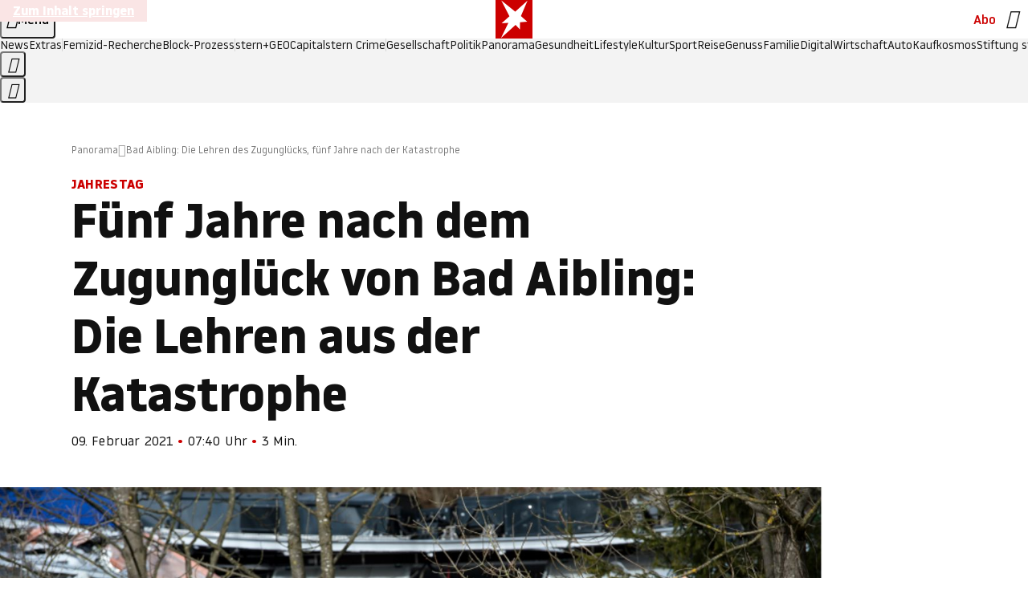

--- FILE ---
content_type: text/html
request_url: https://www.stern.de/panorama/bad-aibling--die-lehren-des-zugungluecks--fuenf-jahre-nach-der-katastrophe---30368554.html
body_size: 28327
content:

<!DOCTYPE html>
<html lang="de">
<head>
  <meta charset="utf-8">
  <meta name="viewport" content="width=device-width, initial-scale=1.0">
  <title>Bad Aibling: Die Lehren des Zugunglücks, fünf Jahre nach der Katastrophe   | STERN.de</title>
  <link rel="preload" as="font" href="https://www.stern.de/public/SternVariable-4OGB3BYX.woff2" type="font/woff2" crossorigin>
  <link rel="preload" as="font" href="https://www.stern.de/public/iconfont-SJOKB4AD.woff2" type="font/woff2" crossorigin>
  <link rel="icon" type="image/x-icon" href="https://www.stern.de/public/favicon-FMX3RXE2.ico">
  <link rel="icon" type="image/svg+xml" href="https://www.stern.de/public/favicon-U7MYFH7J.svg">
  <link rel="manifest" href="https://www.stern.de/public/manifest-O2IH675K.json">
  <style>@font-face{font-display:swap;font-family:stern-variable;font-stretch:80% 100%;font-style:normal;font-weight:300 800;src:url("/public/SternVariable-4OGB3BYX.woff2") format("woff2")}@font-face{font-display:swap;font-family:stern-variable;font-stretch:80% 100%;font-style:italic;font-weight:300 800;src:url("/public/SternItalicVariable-TZUDG6NG.woff2") format("woff2")}@font-face{font-display:block;font-family:iconfont;font-style:normal;font-weight:400;src:url("/public/iconfont-SJOKB4AD.woff2") format("woff2")}
/*# sourceMappingURL=/public/inline-2XSVX47Y.css.map */
</style>
  <link rel="stylesheet" href="https://www.stern.de/public/main-DLEIVRA6.css">


  
  <!-- crop mark head section -->
  <link rel="canonical" href="https://www.stern.de/panorama/bad-aibling--die-lehren-des-zugungluecks--fuenf-jahre-nach-der-katastrophe---30368554.html">

  <meta name="application-name" content="stern.de">
<meta name="msapplication-TileColor" content="#cc0000">
<meta name="google-site-verification" content="pFJqqrGcqK_OZVs5M-gv8QlNSHl179HlLXATzrPrMcU">
<meta name="google-site-verification" content="MHlhpAUy-2_lW67H5knj8VG2ksH0Eyp7AcGdlmF2c8I">
<meta property="fb:app_id" content="163201030393605">
<meta property="article:publisher" content="https://www.facebook.com/stern">
<meta property="article:author" content="https://www.facebook.com/stern">
<meta name="twitter:site" content="@sternde">
<meta name="twitter:card" content="summary_large_image">
<meta name="pocket-site-verification" content="fea745512e5f649bc4d4d8f72c635c">
<link rel="alternate" type="application/rss+xml" href="https://www.stern.de/feed/standard/panorama/" title="stern.de RSS Feed - Panorama">
<meta name="robots" content="noarchive, max-snippet:-1, max-image-preview:large, max-video-preview:-1">


  <meta name="description" content="Die Kollision zweier Personenzüge in Bad Aibling jährt sich zum fünften Mal. Zwölf Menschen starben, 89 wurden verletzt. Das lernen wir aus der Katastrophe für die Sicherheit im Bahnverkehr. ">

  <meta name="date" content="2021-02-09T07:40:00+01:00">

  <meta name="last-modified" content="2021-02-09T07:40:06+01:00">

<meta name="theme-color" content="#1f1f1f" media="(prefers-color-scheme: dark)">
<meta name="buildDate" content="2026-01-26T09:35:00+00:00">
<meta property="og:site_name" content="stern.de">
<meta property="og:locale" content="de_DE">

  <meta property="og:type" content="article">

  <meta property="og:image" content="https://image.stern.de/30368568/t/Te/v3/w1440/r1.7778/-/zugunglueck-bad-aibling.jpg">

  <meta property="og:title" content="Fünf Jahre nach dem Zugunglück von Bad Aibling: Die Lehren aus der Katastrophe">

  <meta property="og:description" content="Die Kollision zweier Personenzüge in Bad Aibling jährt sich zum fünften Mal. Zwölf Menschen starben, 89 wurden verletzt. Das lernen wir aus der Katastrophe für die Sicherheit im Bahnverkehr. ">

<meta property="article:opinion" content="false">

  <meta property="og:url" content="https://www.stern.de/panorama/bad-aibling--die-lehren-des-zugungluecks--fuenf-jahre-nach-der-katastrophe---30368554.html">


    <meta property="article:tag" content="Bad Aibling">
    <meta property="article:tag" content="Zugunglück">
    <meta property="article:tag" content="Katastrophe">
    <meta property="article:tag" content="Deutschland">
    <meta property="article:tag" content="Jahrestag">
    <meta property="article:tag" content="Kollision">


  <meta name="ob_headline" content="Fünf Jahre nach dem Zugunglück von Bad Aibling: Die Lehren aus der Katastrophe">
  <meta name="ob_kicker" content="Jahrestag">
  <meta name="ob_image" content="https://image.stern.de/30368568/t/Te/v3/w1440/r1.7778/-/zugunglueck-bad-aibling.jpg">


<meta name="apple-itunes-app" content="app-id=376155932, app-argument=https://www.stern.de/panorama/bad-aibling--die-lehren-des-zugungluecks--fuenf-jahre-nach-der-katastrophe---30368554.html">

</head>
<body>
<ws-drawer class="ws-drawer" position="left" id="page-menu" header-shadow="true">
  <ws-menu>
    <nav slot="menu" class="menu">
      <ul class="menu__list u-blanklist">

            <li class="menu__item">
              <a class="menu__link menu__link--stern-plus typo-interactive-primary-base-strong" href="https://www.stern.de/plus/" data-gtm-navi-burger-plus>
                
                <i class="icon-stern-plus" data-gtm-navi-burger-plus aria-hidden="true"></i>
                <span data-gtm-navi-burger-plus>Entdecken Sie <i>stern</i>+</span>
                <i class="icon-chevron-right" data-gtm-navi-burger-plus aria-hidden="true"></i>
              </a>
            </li>

            <li class="menu__item"><ul class="menu__partner-group u-blanklist">
    <li class="menu__partner-group-item">
      <a class="menu__partner-group-link" data-gtm-navi-burger-partner href="https://www.stern.de/geo/" style="--background-color: #6CC24A">
<span class="brand-identifier brand-identifier--geo-white menu__partner-group-icon" data-gtm-navi-burger-partner>
  <span class="u-visually-hidden">GEO</span>
</span>

      </a>
    </li>
    <li class="menu__partner-group-item">
      <a class="menu__partner-group-link" data-gtm-navi-burger-partner href="https://www.stern.de/capital/" style="--background-color: #424B5A">
<span class="brand-identifier brand-identifier--capital-white menu__partner-group-icon" data-gtm-navi-burger-partner>
  <span class="u-visually-hidden">Capital</span>
</span>

      </a>
    </li>
    <li class="menu__partner-group-item">
      <a class="menu__partner-group-link" data-gtm-navi-burger-partner href="https://www.stern.de/panorama/verbrechen/stern-crime/" style="--background-color: #000000">
<span class="brand-identifier brand-identifier--str-crime-white menu__partner-group-icon" data-gtm-navi-burger-partner>
  <span class="u-visually-hidden">Crime</span>
</span>

      </a>
    </li>
</ul>

            </li>

            
            <li class="menu__item">
              
                

                    <span class="menu__headline typo-eyebrow-base">Medien</span>
                <ul class="menu__list u-blanklist">
                    
  <li class="menu__item menu__item--categories">


            <a class="menu__link typo-interactive-primary-base" data-gtm-navi-burger-category href="https://www.stern.de/podcasts/">
          <i
            data-gtm-navi-burger-category
          class="menu__link-icon icon-audio" aria-hidden="true"></i>
          Audio
      </a>

    
  </li>

                    
  <li class="menu__item menu__item--categories">


            <a class="menu__link typo-interactive-primary-base" data-gtm-navi-burger-category href="https://www.stern.de/video/">
          <i
            data-gtm-navi-burger-category
          class="menu__link-icon icon-video" aria-hidden="true"></i>
          Video
      </a>

    
  </li>

                </ul>
            </li>

            
            <li class="menu__item">
              
                

                    <span class="menu__headline typo-eyebrow-base">RESSORTS</span>
                <ul class="menu__list u-blanklist">
                    
  <li class="menu__item">


            <a class="menu__link typo-interactive-primary-base" data-gtm-navi-burger-category href="https://www.stern.de/gesellschaft/">
          Gesellschaft
      </a>

    
      <button type="button" class="menu__button" aria-haspopup="true" aria-expanded="false">
        <span class="u-visually-hidden">Aufklappen</span>
      </button>
      <ul class="menu__list menu__list--indented u-blanklist">

            <li class="menu__item menu__item--categories">


                <a class="menu__link typo-interactive-secondary-base" href="https://www.stern.de/gesellschaft/klima-nachhaltigkeit/" data-gtm-navi-burger-category-sub>Klima &amp; Nachhaltigkeit</a>

              
            </li>

            <li class="menu__item menu__item--categories">


                <a class="menu__link typo-interactive-secondary-base" href="https://www.stern.de/gesellschaft/faktenchecks/" data-gtm-navi-burger-category-sub>Alle stern-Faktenchecks im Überblick</a>

              
            </li>

            <li class="menu__item menu__item--categories">


                <a class="menu__link typo-interactive-secondary-base" href="https://www.stern.de/gesellschaft/regional/" data-gtm-navi-burger-category-sub>Regionales</a>

              
            </li>

            <li class="menu__item menu__item--categories">


                <a class="menu__link typo-interactive-secondary-base" href="https://www.stern.de/gesellschaft/archiv/" data-gtm-navi-burger-category-sub>Archiv</a>

              
            </li>
      </ul>
  </li>

                    
  <li class="menu__item">


            <a class="menu__link typo-interactive-primary-base" data-gtm-navi-burger-category href="https://www.stern.de/politik/">
          Politik
      </a>

    
      <button type="button" class="menu__button" aria-haspopup="true" aria-expanded="false">
        <span class="u-visually-hidden">Aufklappen</span>
      </button>
      <ul class="menu__list menu__list--indented u-blanklist">

            <li class="menu__item menu__item--categories">


                <a class="menu__link typo-interactive-secondary-base" href="https://www.stern.de/politik/deutschland/" data-gtm-navi-burger-category-sub>Deutschland</a>

              
            </li>

            <li class="menu__item">


                <a class="menu__link typo-interactive-secondary-base" href="https://www.stern.de/politik/ausland/" data-gtm-navi-burger-category-sub>Ausland</a>

              
                <button type="button" class="menu__button" aria-haspopup="true" aria-expanded="false">
                  <span class="u-visually-hidden">Aufklappen</span>
                </button>
                <ul class="menu__list menu__list--indented u-blanklist">

                      <li class="menu__item menu__item--categories">


                        
                          <a class="menu__link typo-interactive-secondary-base" href="https://www.stern.de/politik/ausland/krieg-israel-hamas/" data-gtm-navi-burger-category-sub>Krieg in Nahost</a>
                      </li>

                      <li class="menu__item menu__item--categories">


                        
                          <a class="menu__link typo-interactive-secondary-base" href="https://www.stern.de/politik/ausland/us-wahl-2024/" data-gtm-navi-burger-category-sub>US-Wahl 2024: News und Infos zur Präsidentschaftswahl</a>
                      </li>
                </ul>
            </li>

            <li class="menu__item menu__item--categories">


                <a class="menu__link typo-interactive-secondary-base" href="https://www.stern.de/politik/archiv/" data-gtm-navi-burger-category-sub>Archiv</a>

              
            </li>
      </ul>
  </li>

                    
  <li class="menu__item">


            <a class="menu__link typo-interactive-primary-base" data-gtm-navi-burger-category href="https://www.stern.de/panorama/">
          Panorama
      </a>

    
      <button type="button" class="menu__button" aria-haspopup="true" aria-expanded="false">
        <span class="u-visually-hidden">Aufklappen</span>
      </button>
      <ul class="menu__list menu__list--indented u-blanklist">

            <li class="menu__item menu__item--categories">


                <a class="menu__link typo-interactive-secondary-base" href="https://www.stern.de/panorama/weltgeschehen/" data-gtm-navi-burger-category-sub>Weltgeschehen</a>

              
            </li>

            <li class="menu__item menu__item--categories">


                <a class="menu__link typo-interactive-secondary-base" href="https://www.stern.de/panorama/verbrechen/" data-gtm-navi-burger-category-sub>Verbrechen</a>

              
            </li>

            <li class="menu__item menu__item--categories">


                <a class="menu__link typo-interactive-secondary-base" href="https://www.stern.de/panorama/verbrechen/stern-crime/" data-gtm-navi-burger-category-sub>stern Crime</a>

              
            </li>

            <li class="menu__item menu__item--categories">


                <a class="menu__link typo-interactive-secondary-base" href="https://www.stern.de/panorama/wetter/" data-gtm-navi-burger-category-sub>Wetter</a>

              
            </li>

            <li class="menu__item menu__item--categories">


                <a class="menu__link typo-interactive-secondary-base" href="https://www.stern.de/panorama/archiv/" data-gtm-navi-burger-category-sub>Archiv</a>

              
            </li>

            <li class="menu__item menu__item--categories">


                <a class="menu__link typo-interactive-secondary-base" href="https://www.stern.de/noch-fragen/" data-gtm-navi-burger-category-sub>Noch Fragen: Die Wissenscommunity vom stern</a>

              
            </li>
      </ul>
  </li>

                    
  <li class="menu__item">


            <a class="menu__link typo-interactive-primary-base" data-gtm-navi-burger-category href="https://www.stern.de/gesundheit/">
          Gesundheit
      </a>

    
      <button type="button" class="menu__button" aria-haspopup="true" aria-expanded="false">
        <span class="u-visually-hidden">Aufklappen</span>
      </button>
      <ul class="menu__list menu__list--indented u-blanklist">

            <li class="menu__item menu__item--categories">


                <a class="menu__link typo-interactive-secondary-base" href="https://www.stern.de/gesundheit/allergie/" data-gtm-navi-burger-category-sub>Allergie</a>

              
            </li>

            <li class="menu__item menu__item--categories">


                <a class="menu__link typo-interactive-secondary-base" href="https://www.stern.de/gesundheit/diabetes/" data-gtm-navi-burger-category-sub>Diabetes</a>

              
            </li>

            <li class="menu__item menu__item--categories">


                <a class="menu__link typo-interactive-secondary-base" href="https://www.stern.de/gesundheit/grippe/" data-gtm-navi-burger-category-sub>Erkältung</a>

              
            </li>

            <li class="menu__item menu__item--categories">


                <a class="menu__link typo-interactive-secondary-base" href="https://www.stern.de/gesundheit/ernaehrung/" data-gtm-navi-burger-category-sub>Ernährung</a>

              
            </li>

            <li class="menu__item menu__item--categories">


                <a class="menu__link typo-interactive-secondary-base" href="https://www.stern.de/gesundheit/fitness/" data-gtm-navi-burger-category-sub>Fitness</a>

              
            </li>

            <li class="menu__item menu__item--categories">


                <a class="menu__link typo-interactive-secondary-base" href="https://www.stern.de/gesundheit/haut/" data-gtm-navi-burger-category-sub>Haut</a>

              
            </li>

            <li class="menu__item menu__item--categories">


                <a class="menu__link typo-interactive-secondary-base" href="https://www.stern.de/gesundheit/kinderkrankheiten/" data-gtm-navi-burger-category-sub>Kinderkrankheiten</a>

              
            </li>

            <li class="menu__item menu__item--categories">


                <a class="menu__link typo-interactive-secondary-base" href="https://www.stern.de/gesundheit/kopfschmerz/" data-gtm-navi-burger-category-sub>Kopfschmerz</a>

              
            </li>

            <li class="menu__item menu__item--categories">


                <a class="menu__link typo-interactive-secondary-base" href="https://www.stern.de/gesundheit/psychologie/" data-gtm-navi-burger-category-sub>Psychologie</a>

              
            </li>

            <li class="menu__item menu__item--categories">


                <a class="menu__link typo-interactive-secondary-base" href="https://www.stern.de/gesundheit/ruecken/" data-gtm-navi-burger-category-sub>Rücken</a>

              
            </li>

            <li class="menu__item menu__item--categories">


                <a class="menu__link typo-interactive-secondary-base" href="https://www.stern.de/gesundheit/schlaf/" data-gtm-navi-burger-category-sub>Schlaf</a>

              
            </li>

            <li class="menu__item menu__item--categories">


                <a class="menu__link typo-interactive-secondary-base" href="https://www.stern.de/gesundheit/sexualitaet/" data-gtm-navi-burger-category-sub>Sexualität</a>

              
            </li>

            <li class="menu__item menu__item--categories">


                <a class="menu__link typo-interactive-secondary-base" href="https://www.stern.de/gesundheit/zaehne/" data-gtm-navi-burger-category-sub>Zähne</a>

              
            </li>

            <li class="menu__item menu__item--categories">


                <a class="menu__link typo-interactive-secondary-base" href="https://www.stern.de/gesundheit/archiv/" data-gtm-navi-burger-category-sub>Archiv</a>

              
            </li>
      </ul>
  </li>

                    
  <li class="menu__item">


            <a class="menu__link typo-interactive-primary-base" data-gtm-navi-burger-category href="https://www.stern.de/kultur/">
          Kultur
      </a>

    
      <button type="button" class="menu__button" aria-haspopup="true" aria-expanded="false">
        <span class="u-visually-hidden">Aufklappen</span>
      </button>
      <ul class="menu__list menu__list--indented u-blanklist">

            <li class="menu__item menu__item--categories">


                <a class="menu__link typo-interactive-secondary-base" href="https://www.stern.de/kultur/hoerbuchtipps/" data-gtm-navi-burger-category-sub>Hörbuch-Tipps</a>

              
            </li>

            <li class="menu__item menu__item--categories">


                <a class="menu__link typo-interactive-secondary-base" href="https://www.stern.de/kultur/film/" data-gtm-navi-burger-category-sub>Film</a>

              
            </li>

            <li class="menu__item menu__item--categories">


                <a class="menu__link typo-interactive-secondary-base" href="https://www.stern.de/kultur/musik/" data-gtm-navi-burger-category-sub>Musik</a>

              
            </li>

            <li class="menu__item menu__item--categories">


                <a class="menu__link typo-interactive-secondary-base" href="https://www.stern.de/kultur/buecher/" data-gtm-navi-burger-category-sub>Bücher</a>

              
            </li>

            <li class="menu__item menu__item--categories">


                <a class="menu__link typo-interactive-secondary-base" href="https://www.stern.de/kultur/tv/" data-gtm-navi-burger-category-sub>TV</a>

              
            </li>

            <li class="menu__item menu__item--categories">


                <a class="menu__link typo-interactive-secondary-base" href="https://www.stern.de/kultur/kunst/" data-gtm-navi-burger-category-sub>Kunst</a>

              
            </li>

            <li class="menu__item menu__item--categories">


                <a class="menu__link typo-interactive-secondary-base" href="https://www.stern.de/kultur/archiv/" data-gtm-navi-burger-category-sub>Archiv</a>

              
            </li>
      </ul>
  </li>

                    
  <li class="menu__item">


            <a class="menu__link typo-interactive-primary-base" data-gtm-navi-burger-category href="https://www.stern.de/lifestyle/">
          Lifestyle
      </a>

    
      <button type="button" class="menu__button" aria-haspopup="true" aria-expanded="false">
        <span class="u-visually-hidden">Aufklappen</span>
      </button>
      <ul class="menu__list menu__list--indented u-blanklist">

            <li class="menu__item menu__item--categories">


                <a class="menu__link typo-interactive-secondary-base" href="https://www.stern.de/lifestyle/leute/" data-gtm-navi-burger-category-sub>Leute</a>

              
            </li>

            <li class="menu__item menu__item--categories">


                <a class="menu__link typo-interactive-secondary-base" href="https://www.stern.de/lifestyle/mode/" data-gtm-navi-burger-category-sub>Mode</a>

              
            </li>

            <li class="menu__item menu__item--categories">


                <a class="menu__link typo-interactive-secondary-base" href="https://www.stern.de/lifestyle/liebe-sex/" data-gtm-navi-burger-category-sub>Liebe und Sex</a>

              
            </li>

            <li class="menu__item menu__item--categories">


                <a class="menu__link typo-interactive-secondary-base" href="https://www.stern.de/lifestyle/leben/" data-gtm-navi-burger-category-sub>Leben</a>

              
            </li>

            <li class="menu__item menu__item--categories">


                <a class="menu__link typo-interactive-secondary-base" href="https://www.stern.de/neon/" data-gtm-navi-burger-category-sub>Neon</a>

              
            </li>

            <li class="menu__item menu__item--categories">


                <a class="menu__link typo-interactive-secondary-base" href="https://www.stern.de/lifestyle/gewinnspiele/" data-gtm-navi-burger-category-sub>Gewinnspiele</a>

              
            </li>

            <li class="menu__item menu__item--categories">


                <a class="menu__link typo-interactive-secondary-base" href="https://www.stern.de/lifestyle/archiv/" data-gtm-navi-burger-category-sub>Archiv</a>

              
            </li>
      </ul>
  </li>

                    
  <li class="menu__item">


            <a class="menu__link typo-interactive-primary-base" data-gtm-navi-burger-category href="https://www.stern.de/digital/">
          Digital
      </a>

    
      <button type="button" class="menu__button" aria-haspopup="true" aria-expanded="false">
        <span class="u-visually-hidden">Aufklappen</span>
      </button>
      <ul class="menu__list menu__list--indented u-blanklist">

            <li class="menu__item menu__item--categories">


                <a class="menu__link typo-interactive-secondary-base" href="https://www.stern.de/digital/computer/" data-gtm-navi-burger-category-sub>Computer</a>

              
            </li>

            <li class="menu__item menu__item--categories">


                <a class="menu__link typo-interactive-secondary-base" href="https://www.stern.de/digital/online/" data-gtm-navi-burger-category-sub>Online</a>

              
            </li>

            <li class="menu__item menu__item--categories">


                <a class="menu__link typo-interactive-secondary-base" href="https://www.stern.de/digital/smartphones/" data-gtm-navi-burger-category-sub>Smartphones</a>

              
            </li>

            <li class="menu__item menu__item--categories">


                <a class="menu__link typo-interactive-secondary-base" href="https://www.stern.de/digital/games/" data-gtm-navi-burger-category-sub>Games</a>

              
            </li>

            <li class="menu__item menu__item--categories">


                <a class="menu__link typo-interactive-secondary-base" href="https://www.stern.de/digital/technik/" data-gtm-navi-burger-category-sub>Technik</a>

              
            </li>

            <li class="menu__item menu__item--categories">


                <a class="menu__link typo-interactive-secondary-base" href="https://www.stern.de/digital/tests/" data-gtm-navi-burger-category-sub>Tests</a>

              
            </li>

            <li class="menu__item menu__item--categories">


                <a class="menu__link typo-interactive-secondary-base" href="https://www.stern.de/digital/homeentertainment/" data-gtm-navi-burger-category-sub>Home Entertainment</a>

              
            </li>

            <li class="menu__item menu__item--categories">


                <a class="menu__link typo-interactive-secondary-base" href="https://www.stern.de/digital/archiv/" data-gtm-navi-burger-category-sub>Archiv</a>

              
            </li>
      </ul>
  </li>

                    
  <li class="menu__item">


            <a class="menu__link typo-interactive-primary-base" data-gtm-navi-burger-category href="https://www.stern.de/wirtschaft/">
          Wirtschaft
      </a>

    
      <button type="button" class="menu__button" aria-haspopup="true" aria-expanded="false">
        <span class="u-visually-hidden">Aufklappen</span>
      </button>
      <ul class="menu__list menu__list--indented u-blanklist">

            <li class="menu__item menu__item--categories">


                <a class="menu__link typo-interactive-secondary-base" href="https://www.stern.de/wirtschaft/news/" data-gtm-navi-burger-category-sub>News</a>

              
            </li>

            <li class="menu__item menu__item--categories">


                <a class="menu__link typo-interactive-secondary-base" href="https://www.stern.de/wirtschaft/geld/" data-gtm-navi-burger-category-sub>Geld</a>

              
            </li>

            <li class="menu__item menu__item--categories">


                <a class="menu__link typo-interactive-secondary-base" href="https://www.stern.de/wirtschaft/versicherung/" data-gtm-navi-burger-category-sub>Versicherung</a>

              
            </li>

            <li class="menu__item menu__item--categories">


                <a class="menu__link typo-interactive-secondary-base" href="https://www.stern.de/wirtschaft/immobilien/" data-gtm-navi-burger-category-sub>Immobilien</a>

              
            </li>

            <li class="menu__item menu__item--categories">


                <a class="menu__link typo-interactive-secondary-base" href="https://www.stern.de/wirtschaft/job/" data-gtm-navi-burger-category-sub>Job</a>

              
            </li>

            <li class="menu__item menu__item--categories">


                <a class="menu__link typo-interactive-secondary-base" href="https://www.stern.de/produkte-und-tipps/" data-gtm-navi-burger-category-sub>Produkte &amp; Tipps</a>

              
            </li>

            <li class="menu__item menu__item--categories">


                <a class="menu__link typo-interactive-secondary-base" href="https://www.stern.de/wirtschaft/archiv/" data-gtm-navi-burger-category-sub>Archiv</a>

              
            </li>

            <li class="menu__item menu__item--categories">

                <div class="menu__marketing">

<div class="ad-sponsors ">

      <span class="ad-sponsors__prefix">präsentiert von:</span>

        <span class="ad-sponsors__name">Homeday</span>

</div>


                </div>

                <a class="menu__link typo-interactive-secondary-base" href="https://www.stern.de/wirtschaft/immobilien/immobilienbewertung-kostenlos--hier-erfahren-sie--was-ihr-haus-wert-ist-8131592.html" data-gtm-navi-burger-category-sub>Immobilienbewertung kostenlos</a>

              
            </li>
      </ul>
  </li>

                    
  <li class="menu__item">


            <a class="menu__link typo-interactive-primary-base" data-gtm-navi-burger-category href="https://www.stern.de/sport/">
          Sport
      </a>

    
      <button type="button" class="menu__button" aria-haspopup="true" aria-expanded="false">
        <span class="u-visually-hidden">Aufklappen</span>
      </button>
      <ul class="menu__list menu__list--indented u-blanklist">

            <li class="menu__item menu__item--categories">


                <a class="menu__link typo-interactive-secondary-base" href="https://www.stern.de/sport/fussball/" data-gtm-navi-burger-category-sub>Fußball</a>

              
            </li>

            <li class="menu__item menu__item--categories">


                <a class="menu__link typo-interactive-secondary-base" href="https://www.stern.de/sport/formel1/" data-gtm-navi-burger-category-sub>Formel 1</a>

              
            </li>

            <li class="menu__item menu__item--categories">


                <a class="menu__link typo-interactive-secondary-base" href="https://www.stern.de/sport/sportwelt/" data-gtm-navi-burger-category-sub>Sportwelt</a>

              
            </li>

            <li class="menu__item menu__item--categories">


                <a class="menu__link typo-interactive-secondary-base" href="https://www.stern.de/sport/archiv/" data-gtm-navi-burger-category-sub>Archiv</a>

              
            </li>
      </ul>
  </li>

                    
  <li class="menu__item">


            <a class="menu__link typo-interactive-primary-base" data-gtm-navi-burger-category href="https://www.stern.de/genuss/">
          Genuss
      </a>

    
      <button type="button" class="menu__button" aria-haspopup="true" aria-expanded="false">
        <span class="u-visually-hidden">Aufklappen</span>
      </button>
      <ul class="menu__list menu__list--indented u-blanklist">

            <li class="menu__item">


                <a class="menu__link typo-interactive-secondary-base" href="https://www.stern.de/genuss/rezepte/" data-gtm-navi-burger-category-sub>Rezepte</a>

              
                <button type="button" class="menu__button" aria-haspopup="true" aria-expanded="false">
                  <span class="u-visually-hidden">Aufklappen</span>
                </button>
                <ul class="menu__list menu__list--indented u-blanklist">

                      <li class="menu__item menu__item--categories">


                        
                          <a class="menu__link typo-interactive-secondary-base" href="https://www.stern.de/genuss/rezepte/sternrezepte/" data-gtm-navi-burger-category-sub>Rezepte aus dem stern</a>
                      </li>
                </ul>
            </li>

            <li class="menu__item menu__item--categories">


                <a class="menu__link typo-interactive-secondary-base" href="https://www.stern.de/genuss/essen/" data-gtm-navi-burger-category-sub>Essen</a>

              
            </li>

            <li class="menu__item menu__item--categories">


                <a class="menu__link typo-interactive-secondary-base" href="https://www.stern.de/genuss/trinken/" data-gtm-navi-burger-category-sub>Trinken</a>

              
            </li>

            <li class="menu__item menu__item--categories">


                <a class="menu__link typo-interactive-secondary-base" href="https://www.stern.de/genuss/trends/" data-gtm-navi-burger-category-sub>Trends</a>

              
            </li>

            <li class="menu__item menu__item--categories">

                <div class="menu__marketing">
<div class="ad-labels ">
    <span class="ad-labels__item">Anzeige</span>
</div>


<div class="ad-sponsors ">

</div>


                </div>

                <a class="menu__link typo-interactive-secondary-base" href="https://reisewelten.stern.de/genuss-reisen" data-gtm-navi-burger-category-sub>Genussreisen</a>

              
            </li>

            <li class="menu__item menu__item--categories">


                <a class="menu__link typo-interactive-secondary-base" href="https://www.stern.de/genuss/archiv/" data-gtm-navi-burger-category-sub>Archiv</a>

              
            </li>
      </ul>
  </li>

                    
  <li class="menu__item">


            <a class="menu__link typo-interactive-primary-base" data-gtm-navi-burger-category href="https://www.stern.de/reise/">
          Reise
      </a>

    
      <button type="button" class="menu__button" aria-haspopup="true" aria-expanded="false">
        <span class="u-visually-hidden">Aufklappen</span>
      </button>
      <ul class="menu__list menu__list--indented u-blanklist">

            <li class="menu__item menu__item--categories">

                <div class="menu__marketing">

<div class="ad-sponsors ">

      <span class="ad-sponsors__prefix">präsentiert von</span>

        <span class="ad-sponsors__name">Norwegian Cruise Lines</span>

</div>


                </div>

                <a class="menu__link typo-interactive-secondary-base" href="https://www.stern.de/reise/sehnsuchtsziele-2026/" data-gtm-navi-burger-category-sub>Sehnsuchtsziele 2026</a>

              
            </li>

            <li class="menu__item menu__item--categories">


                <a class="menu__link typo-interactive-secondary-base" href="https://www.stern.de/reise/deutschland/" data-gtm-navi-burger-category-sub>Deutschland</a>

              
            </li>

            <li class="menu__item menu__item--categories">


                <a class="menu__link typo-interactive-secondary-base" href="https://www.stern.de/reise/europa/" data-gtm-navi-burger-category-sub>Europa</a>

              
            </li>

            <li class="menu__item menu__item--categories">


                <a class="menu__link typo-interactive-secondary-base" href="https://www.stern.de/reise/fernreisen/" data-gtm-navi-burger-category-sub>Fernreisen</a>

              
            </li>

            <li class="menu__item menu__item--categories">


                <a class="menu__link typo-interactive-secondary-base" href="https://www.stern.de/reise/service/" data-gtm-navi-burger-category-sub>Service</a>

              
            </li>

            <li class="menu__item menu__item--categories">


                <a class="menu__link typo-interactive-secondary-base" href="https://www.stern.de/reise/archiv/" data-gtm-navi-burger-category-sub>Archiv</a>

              
            </li>
      </ul>
  </li>

                    
  <li class="menu__item">


            <a class="menu__link typo-interactive-primary-base" data-gtm-navi-burger-category href="https://www.stern.de/familie/">
          Familie
      </a>

    
      <button type="button" class="menu__button" aria-haspopup="true" aria-expanded="false">
        <span class="u-visually-hidden">Aufklappen</span>
      </button>
      <ul class="menu__list menu__list--indented u-blanklist">

            <li class="menu__item menu__item--categories">

                <div class="menu__marketing">

<div class="ad-sponsors ">

      <span class="ad-sponsors__prefix">präsentiert von</span>

        <span class="ad-sponsors__name">Procter &amp; Gamble</span>

</div>


                </div>

                <a class="menu__link typo-interactive-secondary-base" href="https://www.stern.de/familie/wo-qualitaet-zu-hause-ist/" data-gtm-navi-burger-category-sub>Weil Qualität den Unterschied macht</a>

              
            </li>

            <li class="menu__item">


                <a class="menu__link typo-interactive-secondary-base" href="https://www.stern.de/familie/kinder/" data-gtm-navi-burger-category-sub>Kinder</a>

              
                <button type="button" class="menu__button" aria-haspopup="true" aria-expanded="false">
                  <span class="u-visually-hidden">Aufklappen</span>
                </button>
                <ul class="menu__list menu__list--indented u-blanklist">

                      <li class="menu__item menu__item--categories">


                        
                          <a class="menu__link typo-interactive-secondary-base" href="https://www.stern.de/familie/kinder/lerntipps/" data-gtm-navi-burger-category-sub>Vom Kita- bis zum Schulalter: Diese Ideen helfen Kindern beim Lernen und Großwerden</a>
                      </li>
                </ul>
            </li>

            <li class="menu__item menu__item--categories">


                <a class="menu__link typo-interactive-secondary-base" href="https://www.stern.de/familie/beziehung/" data-gtm-navi-burger-category-sub>Beziehung</a>

              
            </li>

            <li class="menu__item menu__item--categories">


                <a class="menu__link typo-interactive-secondary-base" href="https://www.stern.de/familie/tiere/" data-gtm-navi-burger-category-sub>Tiere</a>

              
            </li>

            <li class="menu__item menu__item--categories">

                <div class="menu__marketing">
<div class="ad-labels ">
    <span class="ad-labels__item">Anzeige</span>
</div>


<div class="ad-sponsors ">

</div>


                </div>

                <a class="menu__link typo-interactive-secondary-base" href="https://reisewelten.stern.de/?utm_source=STERN_Navigation_Familie&amp;utm_campaign=stern_reisewelten_general&amp;utm_medium=textlink" data-gtm-navi-burger-category-sub>Familienreisen</a>

              
            </li>

            <li class="menu__item menu__item--categories">


                <a class="menu__link typo-interactive-secondary-base" href="https://www.stern.de/familie/archiv/" data-gtm-navi-burger-category-sub>Archiv</a>

              
            </li>

            <li class="menu__item menu__item--categories">


                <a class="menu__link typo-interactive-secondary-base" href="https://www.stern.de/familie/gartentipps/" data-gtm-navi-burger-category-sub>Schädlinge, Unkraut, Gemüseernte &amp; Co.: Alles, was Sie bei der Gartenpflege beachten sollten</a>

              
            </li>
      </ul>
  </li>

                    
  <li class="menu__item">


            <a class="menu__link typo-interactive-primary-base" data-gtm-navi-burger-category href="https://www.stern.de/auto/">
          Auto
      </a>

    
      <button type="button" class="menu__button" aria-haspopup="true" aria-expanded="false">
        <span class="u-visually-hidden">Aufklappen</span>
      </button>
      <ul class="menu__list menu__list--indented u-blanklist">

            <li class="menu__item menu__item--categories">


                <a class="menu__link typo-interactive-secondary-base" href="https://www.stern.de/auto/news/" data-gtm-navi-burger-category-sub>Autonews</a>

              
            </li>

            <li class="menu__item menu__item--categories">


                <a class="menu__link typo-interactive-secondary-base" href="https://www.stern.de/auto/fahrberichte/" data-gtm-navi-burger-category-sub>Fahrberichte</a>

              
            </li>

            <li class="menu__item">


                <a class="menu__link typo-interactive-secondary-base" href="https://www.stern.de/auto/service/" data-gtm-navi-burger-category-sub>Service</a>

              
                <button type="button" class="menu__button" aria-haspopup="true" aria-expanded="false">
                  <span class="u-visually-hidden">Aufklappen</span>
                </button>
                <ul class="menu__list menu__list--indented u-blanklist">

                      <li class="menu__item menu__item--categories">


                        
                          <a class="menu__link typo-interactive-secondary-base" href="https://www.stern.de/auto/service/sicherheit/" data-gtm-navi-burger-category-sub>Sicherheit</a>
                      </li>
                </ul>
            </li>

            <li class="menu__item menu__item--categories">


                <a class="menu__link typo-interactive-secondary-base" href="https://www.stern.de/auto/e-mobilitaet/" data-gtm-navi-burger-category-sub>E-Mobilität</a>

              
            </li>

            <li class="menu__item menu__item--categories">


                <a class="menu__link typo-interactive-secondary-base" href="https://www.stern.de/auto/archiv/" data-gtm-navi-burger-category-sub>Archiv</a>

              
            </li>
      </ul>
  </li>

                    
  <li class="menu__item">


            <a class="menu__link typo-interactive-primary-base" data-gtm-navi-burger-category href="https://www.stern.de/kaufkosmos/">
          Kaufkosmos
      </a>

    
      <button type="button" class="menu__button" aria-haspopup="true" aria-expanded="false">
        <span class="u-visually-hidden">Aufklappen</span>
      </button>
      <ul class="menu__list menu__list--indented u-blanklist">

            <li class="menu__item menu__item--categories">


                <a class="menu__link typo-interactive-secondary-base" href="https://www.stern.de/kaufkosmos/deals/" data-gtm-navi-burger-category-sub>Deals</a>

              
            </li>

            <li class="menu__item menu__item--categories">


                <a class="menu__link typo-interactive-secondary-base" href="https://www.stern.de/kaufkosmos/empfehlungen/" data-gtm-navi-burger-category-sub>Empfehlungen der Redaktion</a>

              
            </li>

            <li class="menu__item menu__item--categories">


                <a class="menu__link typo-interactive-secondary-base" href="https://www.stern.de/geschenkideen/" data-gtm-navi-burger-category-sub>Geschenkideen</a>

              
            </li>
      </ul>
  </li>

                </ul>
            </li>

            
            <li class="menu__item">
              
                

                    <span class="menu__headline typo-eyebrow-base">Formate</span>
                <ul class="menu__list u-blanklist">
                    
  <li class="menu__item menu__item--categories">


            <a class="menu__link typo-interactive-primary-base" data-gtm-navi-burger-category href="https://www.stern.de/stern-gespraeche/">
          stern-Gespräche
      </a>

    
  </li>

                    
  <li class="menu__item menu__item--categories">


            <a class="menu__link typo-interactive-primary-base" data-gtm-navi-burger-category href="https://www.stern.de/vor-ort/">
          Vor-Ort-Reportagen
      </a>

    
  </li>

                </ul>
            </li>

            
            <li class="menu__item">
              
                

                    <span class="menu__headline typo-eyebrow-base">Services</span>
                <ul class="menu__list u-blanklist">
                    
  <li class="menu__item menu__item--categories">


            <a class="menu__link typo-interactive-primary-base" data-gtm-navi-burger-service href="https://www.stern.de/service/newsletter/">
          <i
            data-gtm-navi-burger-service
          class="menu__link-icon icon-email" aria-hidden="true"></i>
          Newsletter
      </a>

    
  </li>

                    
  <li class="menu__item menu__item--categories">


            <a class="menu__link typo-interactive-primary-base" data-gtm-navi-burger-service href="https://www.stern.de/stern-studien/">
          <i
            data-gtm-navi-burger-service
          class="menu__link-icon icon-stern-studien" aria-hidden="true"></i>
          stern-Studien
      </a>

    
  </li>

                    
  <li class="menu__item menu__item--categories">


            <a class="menu__link typo-interactive-primary-base" data-gtm-navi-burger-service href="https://angebot.stern.de/">
          <i
            data-gtm-navi-burger-service
          class="menu__link-icon icon-cart" aria-hidden="true"></i>
          Aboshop
      </a>

    
  </li>

                    
  <li class="menu__item menu__item--categories">


            <a class="menu__link typo-interactive-primary-base" data-gtm-navi-burger-service href="https://www.stern.de/plus/tipps-fuer-die-nutzung-von-stern-plus-8975246.html">
          <i
            data-gtm-navi-burger-service
          class="menu__link-icon icon-email" aria-hidden="true"></i>
          Kundenservice &amp; FAQs
      </a>

    
  </li>

                    
  <li class="menu__item">


            <a class="menu__link typo-interactive-primary-base" data-gtm-navi-burger-service href="https://spiele.stern.de/">
          <i
            data-gtm-navi-burger-service
          class="menu__link-icon icon-games" aria-hidden="true"></i>
          Spiele
      </a>

    
      <button type="button" class="menu__button" aria-haspopup="true" aria-expanded="false">
        <span class="u-visually-hidden">Aufklappen</span>
      </button>
      <ul class="menu__list menu__list--indented u-blanklist">

            <li class="menu__item menu__item--categories">


                <a class="menu__link typo-interactive-secondary-base" href="https://spiele.stern.de/solitaer/" data-gtm-navi-burger-category-sub>Solitär</a>

              
            </li>

            <li class="menu__item menu__item--categories">


                <a class="menu__link typo-interactive-secondary-base" href="https://spiele.stern.de/sudoku/" data-gtm-navi-burger-category-sub>Sudoku</a>

              
            </li>

            <li class="menu__item menu__item--categories">


                <a class="menu__link typo-interactive-secondary-base" href="https://spiele.stern.de/exchange/" data-gtm-navi-burger-category-sub>Exchange</a>

              
            </li>

            <li class="menu__item menu__item--categories">


                <a class="menu__link typo-interactive-secondary-base" href="https://spiele.stern.de/bubble-shooter/" data-gtm-navi-burger-category-sub>Bubble Shooter</a>

              
            </li>

            <li class="menu__item menu__item--categories">


                <a class="menu__link typo-interactive-secondary-base" href="https://spiele.stern.de/mahjong/" data-gtm-navi-burger-category-sub>Mahjong</a>

              
            </li>

            <li class="menu__item menu__item--categories">


                <a class="menu__link typo-interactive-secondary-base" href="https://spiele.stern.de/snake/" data-gtm-navi-burger-category-sub>Snake</a>

              
            </li>
      </ul>
  </li>

                </ul>
            </li>

            <li class="menu__item"><span class="u-visually-hidden">Unsere sozialen Netzwerke</span>
<ul class="menu__social-group u-blanklist">

    <li>
      <a class="menu__social-group-link" href="https://www.facebook.com/stern" rel="noopener nofollow" target="_blank">
        <i class="menu__social-group-icon icon-facebook" aria-hidden="true"></i>
        <span class="u-visually-hidden">Facebook</span>
      </a>
    </li>

    <li>
      <a class="menu__social-group-link" href="https://www.instagram.com/stern/" rel="noopener nofollow" target="_blank">
        <i class="menu__social-group-icon icon-instagram" aria-hidden="true"></i>
        <span class="u-visually-hidden">Instagram</span>
      </a>
    </li>

    <li>
      <a class="menu__social-group-link" href="https://www.tiktok.com/@stern_de" rel="noopener nofollow" target="_blank">
        <i class="menu__social-group-icon icon-tiktok" aria-hidden="true"></i>
        <span class="u-visually-hidden">TikTok</span>
      </a>
    </li>

    <li>
      <a class="menu__social-group-link" href="https://twitter.com/sternde" rel="noopener nofollow" target="_blank">
        <i class="menu__social-group-icon icon-twitter" aria-hidden="true"></i>
        <span class="u-visually-hidden">X</span>
      </a>
    </li>

    <li>
      <a class="menu__social-group-link" href="https://whatsapp.com/channel/0029VaEEHb14o7qViPq8KF2R" rel="noopener nofollow" target="_blank">
        <i class="menu__social-group-icon icon-whatsapp" aria-hidden="true"></i>
        <span class="u-visually-hidden">Whatsapp</span>
      </a>
    </li>

    <li>
      <a class="menu__social-group-link" href="https://www.youtube.com/user/Stern" rel="noopener nofollow" target="_blank">
        <i class="menu__social-group-icon icon-youtube" aria-hidden="true"></i>
        <span class="u-visually-hidden">YouTube</span>
      </a>
    </li>
</ul>

            </li>
      </ul>
    </nav>
  </ws-menu>
</ws-drawer>



    
    <ws-adscript aria-hidden="true" content-type="standard_art" hidden is-index-page="false" name="top" zone="panorama" live-url="/stern.de/MoltenBundle.top.js" preview-url="https://adctrl.emsmobile.de/molten/preview/stern/MoltenBundle.top.js" keywords="[&quot;stern&quot;,&quot;onecore&quot;,&quot;Bad Aibling&quot;,&quot;Zugunglück&quot;,&quot;Katastrophe&quot;,&quot;Deutschland&quot;,&quot;Jahrestag&quot;,&quot;Kollision&quot;,&quot;ct_article&quot;]"></ws-adscript>


    <ws-zephr envBaseUrl="https://www.stern.de" forwarderurl="https://web-log-forwarder.strplus.guj.digital/stern/zephr-load-error" loggedin="false" tenant="stern" vendorid="5f8580a91d467d132d0ac62d"></ws-zephr>
    
    <div data-zephr="stern-toaster"></div>

    <div class="page page--article"><ws-sticky-header class="ws-sticky-header">
          <div class="page__header"><header class="header" data-testid="header">

  <div class="header__navigation">
    <a class="skip-nav header__button typo-interactive-primary-base-strong header__interaction-element" href="#content-start">Zum Inhalt springen</a>
    <button type="button" class="header__button header__button--menu typo-interactive-primary-base header__interaction-element" data-gtm-navi-burger-open data-drawertarget="page-menu">
      <i class="icon-menu header__button-icon" data-gtm-navi-burger-open aria-hidden="true"></i> Menü
    </button>
    <a class="header__logo" href="https://www.stern.de/" data-gtm-navi-head-home title="Home" aria-label="stern.de"></a>
    <div class="header__user-area">
        <a href="https://angebot.stern.de/" class="header__button header__button--subscription typo-interactive-primary-base header__interaction-element" data-gtm-navi-head-abo>Abo<span class="d-none d-md-revert" data-gtm-navi-head-abo>&nbsp;testen</span></a>
        <ws-link class="header__button header__button--user header__interaction-element" data-gtm-navi-head-account data-testid="my-profile" href="https://www.stern.de/p-user/login?wdycf=%s">
          <i class="icon-profile header__button-icon" data-gtm-navi-head-account aria-hidden="true"></i>
          <span class="u-visually-hidden">Login</span>
        </ws-link>
    </div>
  </div>

  <div class="header__top-bar"><ws-scroller class="ws-scroller header__top-bar-inner">
        <ul class="ws-scroller__list header__top-list typo-interactive-secondary-sm u-blanklist">
          <li>
              <a href="https://www.stern.de/news/" data-gtm-navi-slider class="header__top-item header__interaction-element">
                News
              </a>
          </li>
          <li>
              <a href="https://www.stern.de/extra/" data-gtm-navi-slider class="header__top-item header__interaction-element">
                Extras
              </a>
          </li>
          <li>
              <span class="header__top-seperator"></span>
          </li>
          <li>
              <a href="https://www.stern.de/panorama/verbrechen/femizid-projekt/" data-gtm-navi-slider class="header__top-item header__interaction-element">
                Femizid-Recherche
              </a>
          </li>
          <li>
              <a href="https://www.stern.de/panorama/verbrechen/block/" data-gtm-navi-slider class="header__top-item header__interaction-element">
                Block-Prozess
              </a>
          </li>
          <li>
              <span class="header__top-seperator"></span>
          </li>
          <li>
              <a href="https://www.stern.de/plus/" data-gtm-navi-slider class="header__top-item header__interaction-element">
                stern+
              </a>
          </li>
          <li>
              <a href="https://www.stern.de/geo/" data-gtm-navi-slider class="header__top-item header__interaction-element">
                GEO
              </a>
          </li>
          <li>
              <a href="https://www.stern.de/capital/" data-gtm-navi-slider class="header__top-item header__interaction-element">
                Capital
              </a>
          </li>
          <li>
              <a href="https://www.stern.de/panorama/verbrechen/stern-crime/" data-gtm-navi-slider class="header__top-item header__interaction-element">
                stern Crime
              </a>
          </li>
          <li>
              <span class="header__top-seperator"></span>
          </li>
          <li>
              <a href="https://www.stern.de/gesellschaft/" data-gtm-navi-slider class="header__top-item header__interaction-element">
                Gesellschaft
              </a>
          </li>
          <li>
              <a href="https://www.stern.de/politik/" data-gtm-navi-slider class="header__top-item header__interaction-element">
                Politik
              </a>
          </li>
          <li>
              <a href="https://www.stern.de/panorama/" data-gtm-navi-slider class="header__top-item header__interaction-element">
                Panorama
              </a>
          </li>
          <li>
              <a href="https://www.stern.de/gesundheit/" data-gtm-navi-slider class="header__top-item header__interaction-element">
                Gesundheit
              </a>
          </li>
          <li>
              <a href="https://www.stern.de/lifestyle/" data-gtm-navi-slider class="header__top-item header__interaction-element">
                Lifestyle
              </a>
          </li>
          <li>
              <a href="https://www.stern.de/kultur/" data-gtm-navi-slider class="header__top-item header__interaction-element">
                Kultur
              </a>
          </li>
          <li>
              <a href="https://www.stern.de/sport/" data-gtm-navi-slider class="header__top-item header__interaction-element">
                Sport
              </a>
          </li>
          <li>
              <a href="https://www.stern.de/reise/" data-gtm-navi-slider class="header__top-item header__interaction-element">
                Reise
              </a>
          </li>
          <li>
              <a href="https://www.stern.de/genuss/" data-gtm-navi-slider class="header__top-item header__interaction-element">
                Genuss
              </a>
          </li>
          <li>
              <a href="https://www.stern.de/familie/" data-gtm-navi-slider class="header__top-item header__interaction-element">
                Familie
              </a>
          </li>
          <li>
              <a href="https://www.stern.de/digital/" data-gtm-navi-slider class="header__top-item header__interaction-element">
                Digital
              </a>
          </li>
          <li>
              <a href="https://www.stern.de/wirtschaft/" data-gtm-navi-slider class="header__top-item header__interaction-element">
                Wirtschaft
              </a>
          </li>
          <li>
              <a href="https://www.stern.de/auto/" data-gtm-navi-slider class="header__top-item header__interaction-element">
                Auto
              </a>
          </li>
          <li>
              <a href="https://www.stern.de/kaufkosmos/" data-gtm-navi-slider class="header__top-item header__interaction-element">
                Kaufkosmos
              </a>
          </li>
          <li>
              <a href="https://www.stern.de/stiftung/" data-gtm-navi-slider class="header__top-item header__interaction-element">
                Stiftung stern
              </a>
          </li>
      </ul>

  <button type="button" slot="previous" class="ws-scroller__button ws-scroller__button--previous" aria-label="Zurück">
    <i class="icon-caret-left" aria-hidden="true"></i>
  </button>

  <button type="button" slot="next" class="ws-scroller__button ws-scroller__button--next" aria-label="Weiter">
    <i class="icon-caret-right" aria-hidden="true"></i>
  </button>
</ws-scroller>

  </div>
</header>

        </div>
</ws-sticky-header>

      <div class="page__content">
        <div class="page__aside page__aside--left">
  <aside class="ad-container ad-container--aside ad-container--aside-left" isAside>
    
  <ws-adtag id="skyscraper_2" media="desktop,widescreen" reloading="manual" class="MoltenBundle ad-tag-container ad-tag-container--skyscraper-2">
  </ws-adtag>

  </aside>

        </div>
        <div class="page__content-inner">
  <section class="ad-container ad-container--section d-none d-md-revert ad-container--with-margin" style="min-height: 90px;">
    
  <ws-adtag id="superbanner_1" media="tablet,desktop,widescreen" reloading="manual" class="MoltenBundle ad-tag-container ad-tag-container--superbanner-1">
  </ws-adtag>


  <ws-adtag id="wallpaper_1" media="widescreen" reloading="manual" class="MoltenBundle ad-tag-container ad-tag-container--wallpaper-1">
  </ws-adtag>

  </section>

          <main class="page__main" id="content-start">
            <!-- Schnittmarke Anfang -->

<article class="article ">
  <div class="article__header">

  <ws-scroller class="breadcrumb">
    <ul class="breadcrumb__list u-blanklist">
        <li class="breadcrumb__item">
            <a class="breadcrumb__link" data-gtm-navi-breadcrumb href="https://www.stern.de/panorama/">Panorama</a>
        </li>
        <li class="breadcrumb__item">
            <h1 class="breadcrumb__headline">Bad Aibling: Die Lehren des Zugunglücks, fünf Jahre nach der Katastrophe  </h1>
        </li>
    </ul>
  </ws-scroller>



  <div class="title">
    <h2 class="title__headline-wrapper">
        <span class="title__kicker typo-eyebrow-sm typo-eyebrow-base@md">Jahrestag</span>
      <span class="title__headline typo-headline-sc-2xl-alt">Fünf Jahre nach dem Zugunglück von Bad Aibling: Die Lehren aus der Katastrophe</span>
    </h2>
  </div>


  
  <div class="authors">


    <ul class="authors__meta-data u-blanklist">

          <li class="authors__meta-data-item">
            <time datetime="2021-02-09T07:40:00+01:00">
                09. Februar 2021
            </time>
          </li>
          <li class="authors__meta-data-item">
            <time datetime="2021-02-09T07:40:00+01:00">
                07:40 Uhr
            </time>
          </li>
        <li class="authors__meta-data-item">3 Min.</li>
    </ul>
  </div>

  </div>

    <div class="article__lead-content">

<figure class="image-element image-element--lead-content">
  
<picture class="picture picture--lead-content" style="background-color: #001d5e;">
    <source media="(max-width: 767px)" srcset="https://image.stern.de/30368568/t/gH/v3/w480/r1/-/zugunglueck-bad-aibling.jpg 480w, https://image.stern.de/30368568/t/1z/v3/w960/r1/-/zugunglueck-bad-aibling.jpg 960w, https://image.stern.de/30368568/t/Nd/v3/w1440/r1/-/zugunglueck-bad-aibling.jpg 1440w" sizes="(min-width: 1024px) 1024px,  100vi">
<img class="image" src="https://image.stern.de/30368568/t/Te/v3/w1440/r1.7778/-/zugunglueck-bad-aibling.jpg" srcset="https://image.stern.de/30368568/t/Rg/v3/w480/r1.7778/-/zugunglueck-bad-aibling.jpg 480w, https://image.stern.de/30368568/t/3S/v3/w960/r1.7778/-/zugunglueck-bad-aibling.jpg 960w, https://image.stern.de/30368568/t/Te/v3/w1440/r1.7778/-/zugunglueck-bad-aibling.jpg 1440w" sizes="(min-width: 1024px) 1024px,  100vi" loading="eager" fetchpriority="high" alt="Rettungssanitäter betrachtet Zugunfall in Bad Aibling" title="Tödliches Unglück: Vor 5 Jahren rasten im bayrischen Bad Aibling zwei Züge frontal ineinander. ">

</picture>




    <figcaption class="image-element__caption">
      
        <div class="image-element__description u-richtext">Tödliches Unglück: Vor fünf Jahren rasten im bayrischen Bad Aibling zwei Züge frontal ineinander. </div>

        <div class="image-element__credits">&copy;&nbsp;Sven Hoppe / DPA</div>
    </figcaption>

</figure>



    </div>

  <div class="article__body"><div class="feature-bar" data-testid="feature-bar">
  <div class="feature-bar__items">

    <div class="feature-bar__item">
      <ws-copylink data-gtm-event-linkcopy>
        <button class="feature-bar__button feature-bar__button--no-text" data-gtm-event-linkcopy type="button" title="Kopiere den aktuellen Link">
          <i class="icon-link" data-gtm-event-linkcopy aria-hidden="true"></i>
          <span class="u-visually-hidden">
            Kopiere den aktuellen Link
          </span>
        </button>
      </ws-copylink>
      <ws-paywallcontrol class="ws-paywallcontrol">
        <button class="feature-bar__button feature-bar__button--no-text ws-open-dialog" type="button">
          <i class="icon-bookmark" aria-hidden="true"></i>
          
          <span class="u-visually-hidden">Zur Merkliste hinzufügen</span>
        </button>
      </ws-paywallcontrol>
    </div>

  </div>


</div>



  <div class="intro u-richtext typo-body-sc-lg-medium">Heute jährt sich das Zugunglück von Bad Aibling zum fünften Mal. Die Kollision zweier Züge erschütterte ganz Deutschland und kostete zwölf Menschen das Leben. Was wir aus dem Unglück für die Sicherheit im Schienenverkehr lernen können. </div>





  <div class="text-element u-richtext">
      
      <p class="typo-body-sc-md is-initial">Auch nach fünf Jahren lassen einen die Bilder vom 9. Februar 2016 nicht kalt:  Zwei ineinander verkeilte Züge, demolierte Waggons und zersprengte Scheiben. Bei dem Frontalzusammenstoß zweier Meridian-Züge starben zwölf Menschen, 89 weitere Passagiere wurden verletzt. Sie verunglückten, weil ein <a data-target-type="article" href="/panorama/weltgeschehen/zug-kollision-bei-bad-aibling--offenbar-fataler-fehler-eines-fahrdienstleiters-laesst-zuege-ineinander-rasen-6690780.html">Fahrdienstleiter</a> mit seinem <a class="taxonomy-entity keyword" data-target-type="article" href="/panorama/themen/handy-6268906.html">Handy</a> gespielt und dadurch falsche Signale gesetzt hatte. Nun will die Bahn eingleisige Schienen technisch weiter ausrüsten um mehr Sicherheit für ihre Passagiere zu gewährleisten. </p>
  </div>






  <section class="ad-container ad-container--section ad-container--with-margin" user="[object Object]" ivwTopic="801Nachrichten" zone="panorama">
    


  <ws-adtag id="mobile_1" media="mobile" reloading="manual" class="MoltenBundle ad-tag-container ad-tag-container--mobile-1">
  </ws-adtag>





  <ws-adtag id="rectangle_1" media="tablet,desktop,widescreen" reloading="manual" class="MoltenBundle ad-tag-container ad-tag-container--rectangle-1 ad-tag-container--with-margin">
  </ws-adtag>



  </section>






<div class="group group--aside">

  <div class="group__items">


<article class="teaser teaser--embed" data-brand-identifier="stern" data-content-id="9402174" data-headline="Der Lokführer-Streik kommt zur Unzeit. Nicht nur, weil die Leute reisen wollen!" data-paid-category="str_plus" data-position-group-index="2" data-position-index="1" data-position="2-1" data-teaser-context="aside" data-teaser-context-headline="not_set" data-teaser-type="embed" data-testid="paid-teaser" data-trace-id="teaser" data-type="article" data-upscore-object-id="9402174" data-tracking>

    <time class="teaser__time" datetime="2021-09-02T16:54:00+02:00">02. September 2021,16:54</time>


      <div class="teaser__image-wrapper">

<figure class="image-element teaser__image">
  
<picture class="picture picture--embed" style="background-color: #a8a9a4;">
    <source media="(min-width: 768px)" srcset="https://image.stern.de/9402176/t/jk/v1/w240/r1.7778/-/bahn.jpg 240w, https://image.stern.de/9402176/t/sK/v1/w480/r1.7778/-/bahn.jpg 480w" sizes="(min-width: 768px) 380px,  6rem">
<img class="image" src="https://image.stern.de/9402176/t/tj/v1/w480/r1/-/bahn.jpg" srcset="https://image.stern.de/9402176/t/eK/v1/w240/r1/-/bahn.jpg 240w, https://image.stern.de/9402176/t/tj/v1/w480/r1/-/bahn.jpg 480w" sizes="(min-width: 768px) 380px,  6rem" loading="lazy" fetchpriority="auto" alt="Bekenntnisse einer Pendlerin: Der Lokführer-Streik kommt zur Unzeit. Nicht nur, weil die Leute reisen wollen!" title="Bekenntnisse einer Pendlerin: Der Lokführer-Streik kommt zur Unzeit. Nicht nur, weil die Leute reisen wollen!">

</picture>





</figure>

      </div>
    <div class="teaser__content">
      <a class="teaser__link" href="https://www.stern.de/reise/deutschland/die-deutsche-bahn-muss-besser-werden---endlich--sonst-kommen-die-kunden-nicht-zurueck-9402174.html" data-upscore-url>
        <h3 class="teaser__headline-wrapper">
          
            <span class="teaser__kicker typo-eyebrow-xs typo-eyebrow-sm@md ">Bekenntnisse einer Pendlerin</span>

                    <span class="teaser__headline teaser__headline--paid-marker u-logo--stern-plus typo-headline-base typo-headline-xl@md" data-upscore-title>Der Lokführer-Streik kommt zur Unzeit. Nicht nur, weil die Leute reisen wollen!</span>
        </h3>
      </a>
      
      <div class="teaser__footer">
<div class="teaser-footer">


    <ws-paywallcontrol class="teaser-footer__bookmark">
      <button class="ws-open-dialog" paid-category="str_plus" data-content-id="9402174" data-brand-identifier="stern" data-headline="Der Lokführer-Streik kommt zur Unzeit. Nicht nur, weil die Leute reisen wollen!" data-tracking-paid-category="paid" data-target-type="article" data-teaser-type="embed" data-tracking-active type="button">
        <i class="icon-bookmark" aria-hidden="true"></i>
        <span class="u-visually-hidden">Zur Merkliste hinzufügen</span>
      </button>
    </ws-paywallcontrol>
</div>

      </div>
    </div>
</article>




  </div>
</div>






<h2 id="unglueck-ereignete-sich-am-faschingsdienstag" class="subheadline-element typo-headline-sc-xl">
  Unglück ereignete sich am Faschingsdienstag
</h2>






  <div class="text-element u-richtext">
      
      <p class="typo-body-sc-md">Morgens um 6.47 Uhr, dem Zeitpunkt des <a class="taxonomy-entity keyword" data-target-type="article" href="/panorama/weltgeschehen/themen/unglueck-4139642.html">Unglücks</a>, haben am Jahrestag in Bad Aibling bei Rosenheim die Glocken geläutet. Am Vormittag ist am Mahnmal für die Opfer ein stilles Gedenken geplant. Kränze sollen niedergelegt werden. Mehr ist coronabedingt nicht möglich.</p>
  </div>






  <div class="text-element u-richtext">
      
      <p class="typo-body-sc-md">Das Unglück ereignet sich am Faschingsdienstag. Weniger Fahrgäste als sonst sind deshalb frühmorgens zwischen Bad Aibling und <a class="taxonomy-entity place" data-target-type="article" href="/panorama/weltgeschehen/themen/kolbermoor-6689164.html">Kolbermoor</a> unterwegs. An einem normalen Tag hätte es wohl mehr Opfer gegeben.</p>
  </div>






  <section class="ad-container ad-container--section d-md-none ad-container--with-margin" user="[object Object]" ivwTopic="801Nachrichten" zone="panorama">
    


  <ws-adtag id="mobile_2" media="mobile" class="MoltenBundle ad-tag-container ad-tag-container--mobile-2">
  </ws-adtag>



  </section>






  <div class="text-element u-richtext">
      
      <p class="typo-body-sc-md">Die Bergung in dem unzugänglichen Gelände ist eine Herausforderung. Hunderte Kräfte helfen, auch Bergwacht und Wasserwacht. &quot;Die ganze Hilfskette hat wie ein Uhrwerk funktioniert&quot;, sagt Feuerwehr-Kommandant Reinhard Huber, der damals dabei war.</p>
  </div>





<div class="group-teaser-gallery group-teaser-gallery--top-relateds"
  data-upscore-zone="subsection-teaser-1"
>

  <div class="group-teaserblock__header">

    <div class="group-teaserblock__header-content-1">



        <h2 class="group-teaserblock__headline typo-headline-md">

            Mehr zum Thema
        </h2>
    </div>
  </div>

  <ws-scroller class="group-teaser-gallery__items" one-slide-per-move>
    <div
    class="group-teaser-gallery__scroller group-teaser-gallery__scroller--top-relateds">


<article class="teaser teaser--text-card group-teaser-gallery__item scroller__item" data-brand-identifier="stern" data-content-id="34354182" data-headline="Stammgast in deutschen Wohnzimmern" data-paid-category="str_plus" data-position-group-index="1" data-position-index="1" data-position="1-1" data-teaser-context="top-relateds" data-teaser-context-headline="Mehr zum Thema" data-teaser-type="text-card" data-testid="paid-teaser" data-trace-id="teaser" data-type="article" data-upscore-object-id="34354182" data-tracking>

    <time class="teaser__time" datetime="2024-03-25T14:46:00+01:00">25. März 2024,14:46</time>

    <div class="teaser__content">
      <a class="teaser__link" href="https://www.stern.de/kultur/fritz-wepper-ist-tot--stammgast-in-deutschen-wohnzimmern-34354182.html" data-upscore-url>
        <h3 class="teaser__headline-wrapper">
          
            <span class="teaser__kicker typo-eyebrow-xs ">Zum Tod von Fritz Wepper</span>

                    <span class="teaser__headline teaser__headline--paid-marker u-logo--stern-plus typo-headline-base" data-upscore-title>Stammgast in deutschen Wohnzimmern</span>
        </h3>
      </a>
      
      <div class="teaser__footer">
<div class="teaser-footer">


    <ws-paywallcontrol class="teaser-footer__bookmark">
      <button class="ws-open-dialog" paid-category="str_plus" data-content-id="34354182" data-brand-identifier="stern" data-headline="Stammgast in deutschen Wohnzimmern" data-tracking-paid-category="paid" data-target-type="article" data-teaser-type="text-card" data-tracking-active type="button">
        <i class="icon-bookmark" aria-hidden="true"></i>
        <span class="u-visually-hidden">Zur Merkliste hinzufügen</span>
      </button>
    </ws-paywallcontrol>
</div>

      </div>
    </div>
</article>






<article class="teaser teaser--text-card group-teaser-gallery__item scroller__item" data-brand-identifier="stern" data-content-id="32774368" data-headline="Dieser Ring bringt Glück und Geld: Verkäuferin erzielt das 50-Fache des Kaufpreises" data-position-group-index="1" data-position-index="2" data-position="1-2" data-teaser-context="top-relateds" data-teaser-context-headline="Mehr zum Thema" data-teaser-type="text-card" data-trace-id="teaser" data-type="article" data-upscore-object-id="32774368" data-tracking>

    <time class="teaser__time" datetime="2022-09-30T17:32:00+02:00">30. September 2022,17:32</time>

    <div class="teaser__content">
      <a class="teaser__link" href="https://www.stern.de/kultur/tv/-bares-fuer-rares---verkaeuferin-erzielt-mit-ring-das-50-fache-des-kaufpreises-32774368.html" data-upscore-url>
        <h3 class="teaser__headline-wrapper">
          
            <span class="teaser__kicker typo-eyebrow-xs ">&quot;Bares für Rares&quot;</span>

                    <span class="teaser__headline typo-headline-base" data-upscore-title>Dieser Ring bringt Glück und Geld: Verkäuferin erzielt das 50-Fache des Kaufpreises</span>
        </h3>
      </a>
      
      <div class="teaser__footer">
<div class="teaser-footer">


    <ws-paywallcontrol class="teaser-footer__bookmark">
      <button class="ws-open-dialog" data-content-id="32774368" data-brand-identifier="stern" data-headline="Dieser Ring bringt Glück und Geld: Verkäuferin erzielt das 50-Fache des Kaufpreises" data-tracking-paid-category="free" data-target-type="article" data-teaser-type="text-card" data-tracking-active type="button">
        <i class="icon-bookmark" aria-hidden="true"></i>
        <span class="u-visually-hidden">Zur Merkliste hinzufügen</span>
      </button>
    </ws-paywallcontrol>
</div>

      </div>
    </div>
</article>






<article class="teaser teaser--text-card group-teaser-gallery__item scroller__item" data-brand-identifier="stern" data-content-id="8680426" data-headline="Frau erwacht nach 27 Jahren aus dem Koma" data-position-group-index="1" data-position-index="3" data-position="1-3" data-teaser-context="top-relateds" data-teaser-context-headline="Mehr zum Thema" data-teaser-type="text-card" data-trace-id="teaser" data-type="article" data-upscore-object-id="8680426" data-tracking>

    <time class="teaser__time" datetime="2019-04-24T10:33:01+02:00">24. April 2019,10:33</time>

    <div class="teaser__content">
      <a class="teaser__link" href="https://www.stern.de/gesundheit/medizin/bad-aibling--frau-erwacht-nach-27-jahren-aus-dem-koma-8680426.html" data-upscore-url>
        <h3 class="teaser__headline-wrapper">
          
            <span class="teaser__kicker typo-eyebrow-xs ">Autounfall im Jahr 1991</span>

                    <span class="teaser__headline typo-headline-base" data-upscore-title>Frau erwacht nach 27 Jahren aus dem Koma</span>
        </h3>
      </a>
      
      <div class="teaser__footer">
<div class="teaser-footer">


    <ws-paywallcontrol class="teaser-footer__bookmark">
      <button class="ws-open-dialog" data-content-id="8680426" data-brand-identifier="stern" data-headline="Frau erwacht nach 27 Jahren aus dem Koma" data-tracking-paid-category="free" data-target-type="article" data-teaser-type="text-card" data-tracking-active type="button">
        <i class="icon-bookmark" aria-hidden="true"></i>
        <span class="u-visually-hidden">Zur Merkliste hinzufügen</span>
      </button>
    </ws-paywallcontrol>
</div>

      </div>
    </div>
</article>




    </div>

    <button type="button" slot="previous" aria-label="Zurück" class="group-teaser-gallery__button group-teaser-gallery__button--prev">
      <i class="icon-caret-left group-teaser-gallery__button-icon" aria-hidden="true"></i>
    </button>

    <button type="button" slot="next" aria-label="Weiter" class="group-teaser-gallery__button group-teaser-gallery__button--next">
      <i class="icon-caret-right group-teaser-gallery__button-icon" aria-hidden="true"></i>
    </button>

      <ws-dot-indicator class="group-teaser-gallery__dots" slot="dot-indicator" number-of-dots="3" active-dot="1"></ws-dot-indicator>
  </ws-scroller>
</div>





<div class="group group--aside">

  <div class="group__items">


<article class="teaser teaser--embed" data-brand-identifier="stern" data-content-id="9513314" data-headline="Mehr Züge, teurere Bahn-Tickets – das ändert sich ab Dezember" data-position-group-index="3" data-position-index="1" data-position="3-1" data-teaser-context="aside" data-teaser-context-headline="not_set" data-teaser-type="embed" data-trace-id="teaser" data-type="video" data-upscore-object-id="9513314" data-tracking>

    <time class="teaser__time" datetime="2020-12-01T09:13:00+01:00">01. Dezember 2020,09:13</time>


      <div class="teaser__image-wrapper">

<figure class="image-element teaser__image">
  
<picture class="picture picture--embed" style="background-color: #1c1e1a;">
    <source media="(min-width: 768px)" srcset="https://image.stern.de/9513316/t/WI/v5/w240/r1.7778/-/dezember-fahrplan-deutsche-bahn-hartz.jpg 240w, https://image.stern.de/9513316/t/7I/v5/w480/r1.7778/-/dezember-fahrplan-deutsche-bahn-hartz.jpg 480w" sizes="(min-width: 768px) 380px,  6rem">
<img class="image" src="https://image.stern.de/9513316/t/CR/v5/w480/r1/-/dezember-fahrplan-deutsche-bahn-hartz.jpg" srcset="https://image.stern.de/9513316/t/dd/v5/w240/r1/-/dezember-fahrplan-deutsche-bahn-hartz.jpg 240w, https://image.stern.de/9513316/t/CR/v5/w480/r1/-/dezember-fahrplan-deutsche-bahn-hartz.jpg 480w" sizes="(min-width: 768px) 380px,  6rem" loading="lazy" fetchpriority="auto" alt="Hartz IV und Fahrplanwechsel: das ändert sich ab Dezember" title="Hartz IV und Fahrplanwechsel: das ändert sich ab Dezember">

</picture>





</figure>

      </div>
    <div class="teaser__content">
      <a class="teaser__link" href="https://www.stern.de/wirtschaft/news/regeln-und-gesetze--hartz-iv-und-fahrplanwechsel---aenderungen-ab-dezember-9513314.html" data-upscore-url>
        <h3 class="teaser__headline-wrapper">
          
            <span class="teaser__kicker typo-eyebrow-xs typo-eyebrow-sm@md ">Regeln und Gesetze</span>

                    <span class="teaser__headline typo-headline-base typo-headline-xl@md" data-upscore-title>Mehr Züge, teurere Bahn-Tickets – das ändert sich ab Dezember</span>
        </h3>
      </a>
      
      <div class="teaser__footer">
<div class="teaser-footer">

<span class="teaser-badge teaser-footer__badge teaser-badge--as-text typo-body-compact-xs">
    <i class="icon-video teaser-badge__icon" aria-hidden="true"></i>
      2 Min.
</span>


    <ws-paywallcontrol class="teaser-footer__bookmark">
      <button class="ws-open-dialog" data-content-id="9513314" data-brand-identifier="stern" data-headline="Mehr Züge, teurere Bahn-Tickets – das ändert sich ab Dezember" data-tracking-paid-category="free" data-target-type="video" data-teaser-type="embed" data-tracking-active type="button">
        <i class="icon-bookmark" aria-hidden="true"></i>
        <span class="u-visually-hidden">Zur Merkliste hinzufügen</span>
      </button>
    </ws-paywallcontrol>
</div>

      </div>
    </div>
</article>




  </div>
</div>






<h2 id="rettungskraefte-haben-mit-den-folgen-des-zugungluecks-zu-kaempfen" class="subheadline-element typo-headline-sc-xl">
  Rettungskräfte haben mit den Folgen des Zugunglücks zu kämpfen 
</h2>






  <div class="text-element u-richtext">
      
      <p class="typo-body-sc-md">Doch an den Helfern geht die <a class="taxonomy-entity keyword" data-target-type="article" href="/panorama/weltgeschehen/themen/katastrophe-4192496.html">Katastrophe</a> nicht spurlos vorbei. &quot;Beim Einsatz selbst ist man mit Adrenalin vollgepumpt&quot;, sagt Huber. &quot;Das meiste kommt, wenn man wieder zuhause ist, wenn man alleine ist.&quot; Einige seiner Kollegen geben danach ihren Helfer-Job auf.</p>
  </div>






  <section class="ad-container ad-container--section d-md-flex justify-content-center ad-container--with-margin" user="[object Object]" ivwTopic="801Nachrichten" zone="panorama">
    


  <ws-adtag id="teaser_11" media="mobile,tablet,desktop,widescreen" class="MoltenBundle ad-tag-container ad-tag-container--teaser-11">
  </ws-adtag>





  <ws-adtag id="teaser_12" media="tablet,desktop,widescreen" class="MoltenBundle ad-tag-container ad-tag-container--teaser-12 d-none d-md-revert">
  </ws-adtag>





  <ws-adtag id="teaser_13" media="desktop,widescreen" class="MoltenBundle ad-tag-container ad-tag-container--teaser-13 d-none d-lg-revert">
  </ws-adtag>



  </section>






  <div class="text-element u-richtext">
      
      <p class="typo-body-sc-md">Ein solches Unglück könne es wieder geben, warnen Fachleute. &quot;Das, was in Bad Aibling passiert ist, kann jederzeit in Deutschland wieder passieren&quot;, sagt Thomas Strang, Experte für Kommunikation und Navigation am Deutschen Zentrum für Luft- und Raumfahrt (DLR). Vor allem das Risiko Mensch bleibe. Bedienstete könnten etwa &quot;völlig regelkonform in bestimmten Situationen die Sicherheitssysteme ausschalten&quot;, sagt Strang. Diese Möglichkeit sei für bestimmte Situationen allerdings notwendig.</p>
  </div>






  <ws-adtag id="outstream_div" media="tablet,desktop,widescreen" disabled class="MoltenBundle ad-tag-container ad-tag-container--outstream-div">
  </ws-adtag>






  <div class="text-element u-richtext">
      
      <p class="typo-body-sc-md">Nicht nur in Bad Aibling kostete menschliches Versagen viele Leben. Etwa beim Unglück von Hordorf in Sachsen-Anhalt mit zehn Toten, das sich vor wenigen Tagen zum zehnten Mal jährte, übersah der Lokführer eines Güterzuges zwei Haltesignale und kollidierte frontal mit einem Regionalzug. Auch dort war die Strecke eingleisig.</p>
  </div>






  <div class="widget-element"><form class="js-newsletter-widget newsletter-widget js-nl-form-tracking" id="newsletter-widget-36346244" data-widget novalidate>
<span class="newsletter-widget__image">
  <picture>
    <source media="(max-width: 767px)" srcset="https://www.stern.de/resource/crblob/35972474/60358acf9ad936ddb35d86f645ff6cf4/banner-morgenstern--anmeldeseite-2-data.jpg?1">
    <source media="(min-width: 768px)" srcset="https://www.stern.de/resource/crblob/36346642/d945b3e9d392d020405de10db30f32ab/morgenstern-newsletter-widget-square-data.png">
    <img alt="stern morgenstern" loading="lazy" />
  </picture>
 </span>
<fieldset class="newsletter-widget__content">
  <legend class="newsletter-widget__headline typo-headline-lg typo-headline-xl@lg">morgen<em>stern</em> – der Newsletter zum Tagesstart</legend>
  <p class="newsletter-widget__copy typo-body-sm typo-body-base@lg">
    Wir verraten Ihnen, was Sie heute wirklich wissen müssen – kompakt, fundiert, unterhaltsam. Unser Morgen-Briefing landet von Montag bis Freitag um 6.30 Uhr in Ihrem Postfach.</p>
  <div class="newsletter-widget__input-holder">
    <input class="newsletter-widget__email-input typo-interactive-secondary-base js-newsletter-widget__email-input" id="email" name="email" placeholder=" " required type="email" maxlength="254"/>
    <label class="newsletter-widget__email-label typo-interactive-secondary-base" for="email">E-Mail-Adresse</label>
    <div aria-live="polite" class="newsletter-widget__error-container js-newsletter-widget__error-container typo-body-compact-xs" role="alert">
      <p class="newsletter-widget__error-message js-newsletter-widget__error-message-email">
        Bitte geben Sie Ihre E-Mail-Adresse ein.
      </p>
    </div>
  </div>
  <p class="newsletter-widget__footnotes typo-body-compact-xs">
    stern.de schätzt Ihre <a href="javascript:document.querySelector('ws-sourcepoint')?.openModal()">Privatsphäre</a>.
    Es gelten unsere <a href="/datenschutz" rel="noopener noreferrer" target="_blank">Nutzungsbedingungen</a>.
  </p>
  <button class="newsletter-widget__submit typo-interactive-primary-base-strong" type="submit">
    Newsletter bestellen
  </button>
</fieldset>
</form>
<style>
.newsletter-widget {
background-color: var(--color-bg-secondary);
box-shadow: 0 80px 200px rgb(17 17 17 / 5%);
color: var(--color-txt-default);
display: flex;
flex-direction: column;
gap: 1.5rem;
margin-block: 2.5rem;
padding-block: 1.5rem;
padding-inline: 1.5rem;
}
.article .newsletter-widget {
background-color: unset;
border: 1px solid var(--color-bd-subtle-300);
border-radius: 0.25rem;
box-shadow: 0 0 0 rgb(0 0 0 / 0%);
}
@media (min-width: 768px) {
.newsletter-widget {
  flex-direction: row;
  gap: 2rem;
  margin-inline: var(--article-body-reverse-indent-1-column);
  padding-inline: 1.5rem 2rem;
}
}
.newsletter-widget__image {
display: block;
overflow: hidden;
text-align: center;
}
@media (min-width: 768px) {
.newsletter-widget__image {
  width: 40%;
  flex-shrink: 0;
}
.article .newsletter-widget__image {
  width: 50%;
}
}
.newsletter-widget__image img {
min-height: 147px;
height: 100%;
object-fit: cover;
display: inline-block;
width: 100%;
}
@media (min-width: 768px) {
.newsletter-widget__image picture,
.newsletter-widget__image img {
  width: 100%;
  height: 100%;
  object-fit: cover;
  display: block;
}
}
.newsletter-widget__content {
border: 0;
margin: 0;
min-inline-size: 0;
padding: 0;
flex: 1;
}
.newsletter-widget__headline {
float: inline-start;
inline-size: 100%;
padding-block: 0 0.75rem;
padding-inline: 0;
text-wrap: balance;
}
.newsletter-widget__copy {
margin-block-end: 1.5rem;
}
.newsletter-widget__error-container {
color: var(--color-txt-error);
display: none;
margin-block-start: 0.5rem;
margin-inline-start: 0.75rem;
opacity: 1;
transition:
  display var(--default-transition-time) allow-discrete,
  opacity var(--default-transition-time) allow-discrete;
}
.newsletter-widget__error-container.is-shown {
display: block;
}
.newsletter-widget__input-holder {
display: flex;
flex-direction: column;
inline-size: 100%;
margin-block-end: 0.75rem;
position: relative;
}
.newsletter-widget__email-label {
inset-block-start: 0.875rem;
inset-inline-start: 0.75rem;
pointer-events: none;
position: absolute;
transition: all var(--default-transition-time);
}
.newsletter-widget__email-input {
background: var(--color-bg-subtle);
border: 1px solid transparent;
border-radius: 0.125rem;
color: var(--color-txt-default);
inline-size: 100%;
margin: 0;
padding: 0.875rem 0.75rem;
transition: border-color var(--default-transition-time);
}
.newsletter-widget__email-input:not(:focus-visible) {
outline: none;
}
.newsletter-widget__email-input.is-invalid {
border-block-end-color: var(--color-txt-error);
}
.newsletter-widget__email-input:focus + .newsletter-widget__email-label,
.newsletter-widget__email-input:not(:placeholder-shown) + .newsletter-widget__email-label {
font-size: 0.75rem;
inset-block-start: 0.125rem;
inset-inline-start: 0.8125rem;
}
.newsletter-widget__footnotes {
margin-block-end: 1.25rem;
}
.newsletter-widget__submit {
background: var(--color-bg-brand-500);
border: 1px solid transparent;
border-radius: 0.125rem;
color: var(--color-txt-light);
cursor: pointer;
inline-size: 100%;
padding-block: 0.75rem;
padding-inline: 2.5rem;
text-align: center;
transition: background var(--default-transition-time);
}
@media (min-width: 768px) {
.newsletter-widget__submit {
  inline-size: auto;
}
}
.newsletter-widget__submit:hover,
.newsletter-widget__submit:focus-visible {
background-color: var(--color-bg-brand-400);
}
.newsletter-widget__submit:active {
background-color: var(--color-bg-brand-700);
}
.widget-element:has(.newsletter-widget) {
overflow: visible;
}

.grecaptcha-badge {
    z-index: 2;
}
</style>
<script>  
(function () {
  const form = document.querySelector("#newsletter-widget-36346244");
  const emailInput = form.querySelector(".js-newsletter-widget__email-input");
  const emailError = form.querySelector(".js-newsletter-widget__error-message-email");
  const SITE_KEY = "6LfTneErAAAAAFA1Syl_XrtXOFt__X0biLlVF-GP";
  // Helper functions
  const showError = (element, message, show = true) => {
    const container = element.closest(
      ".js-newsletter-widget__error-container"
    );
    if (show) {
      element.textContent = message;
    }
    container.classList.toggle("is-shown", show);
    scrollToError(container);
  };
  const scrollToError = (element) => {
    element.scrollIntoView({
      behavior: "smooth",
      block: "center",
    });
  };
  const isValidEmail = (email) => {
    if (!email || email.length > 254) return false;
    const emailRegex =
      /^[a-zA-Z0-9.!#$%&'*+/=?^_`{|}~-]+@[a-zA-Z0-9](?:[a-zA-Z0-9-]{0,61}[a-zA-Z0-9])?(?:\.[a-zA-Z0-9](?:[a-zA-Z0-9-]{0,61}[a-zA-Z0-9])?)*$/;
    return emailRegex.test(email);
  };
  // Check user login status and load ReCaptcha
  window.addEventListener("DOMContentLoaded", async function () {
    const sessionStatus = (await document.querySelector("ws-user")?.getStatus())
      ?.sessionStatus;
    const loggedIn = sessionStatus && sessionStatus !== "none" ? true : false;
    
    if (!loggedIn) {
      const script = document.createElement("script");
      script.src = `https://www.google.com/recaptcha/enterprise.js?render=${SITE_KEY}`;
      document.head.appendChild(script);
    }
  
    form.dataset.loggedIn = loggedIn;
  });
  // Form validation and submission
  form.addEventListener(
    "submit",
    async (e) => {
      e.preventDefault();
      const email = emailInput.value.trim();
      const hasValidEmail = email && isValidEmail(email);
      if (!hasValidEmail) {
        showError(emailError, "Bitte geben Sie Ihre E-Mail-Adresse ein.", true)
        emailInput.classList.add("is-invalid");
        return;
      }
      showError(emailError, " ", false);
      const loggedIn = form.dataset.loggedIn === "true";
      if (loggedIn) {
        apiCall(email, null);
      } else {
        runReCaptcha(email);
      }
    },
    true
  );
  function runReCaptcha(email) {
    grecaptcha.enterprise.ready(function () {
      grecaptcha.enterprise
        .execute(SITE_KEY, {
          action: "submit",
        })
        .then(function (token) {
          apiCall(email, token);
        });
    });
  }
  async function apiCall(email, recaptchaToken) {
    const body = {
      email: email,
      newsletterIds: ["a1c726e3-478b-4ea4-8692-c8b4a605feea"],
      confirmRedirectUrl: "https://www.stern.de/sonst/sonstiges/newsletter-6122376.html",
      recaptchaToken: recaptchaToken,
    };
    
    try {
      const response = await fetch(
        "https://www.stern.de/p-newsletter/subscribe",
        {
          method: "POST",
          headers: {
            "Content-Type": "application/json",
          },
          body: JSON.stringify(body),
        }
      );
      if (response.ok) {
        // Tracking
        window.dataLayer = window.dataLayer || [];
        window.dataLayer.push({ event: "nl_widget_confirmed", nl_id: body.newsletterIds[0]});
        window.open("https://www.stern.de/sonst/sonstiges/newsletter-anmeldung-doi-6273548.html", "_blank");
      } else if (response.status === 401) {
        showError(emailError, "Bitte melden Sie sich zunächst <a href='https://www.stern.de/p-user/login?wdycf=" + encodeURIComponent(window.location.href) + "'>hier</a> an.",true);
      } else {
        showError(emailError, "Es ist ein Fehler aufgetreten. Bitte versuchen Sie es erneut.", true);
      }
    } catch (err) {
      showError(emailError, "Es ist ein Netzwerkfehler aufgetreten. Bitte versuchen Sie es erneut.", true);
    }
  }
})();
</script></div>






<h2 id="kollision-basierte-auf-menschlichem-versagen" class="subheadline-element typo-headline-sc-xl">
  Kollision basierte auf menschlichem Versagen
</h2>






  <div class="text-element u-richtext">
      
      <p class="typo-body-sc-md">Der Fahrdienstleiter von Bad Aibling wiederum spielt - im Dienst verboten - auf seinem Handy &quot;Dungeon Hunter 5&quot;. Dabei setzt er ein falsches Signal: Er gibt die Strecke für den Meridian M 79505 Richtung Kolbermoor frei - obwohl dort gerade der Meridian M 79506 nach Bad Aibling gestartet ist. Zwei Minuten später bemerkt er den Irrtum, setzt einen Notruf ab - und drückt den falschen Knopf. Der Notruf erreicht andere Fahrdienstleiter, aber nicht die Lokführer - die somit ins Verderben rasen.</p>
  </div>






  <ws-adtag id="outstream_div" media="mobile" disabled class="MoltenBundle ad-tag-container ad-tag-container--outstream-div">
  </ws-adtag>






  <section class="ad-container ad-container--section d-none d-md-flex justify-content-center ad-container--with-margin" user="[object Object]" ivwTopic="801Nachrichten" zone="panorama">
    


  <ws-adtag id="rectangle_2" media="tablet,desktop,widescreen" class="MoltenBundle ad-tag-container ad-tag-container--rectangle-2">
  </ws-adtag>





  <ws-adtag id="rectangle_3" media="tablet,desktop,widescreen" class="MoltenBundle ad-tag-container ad-tag-container--rectangle-3">
  </ws-adtag>





  <ws-adtag id="rectangle_4" media="desktop,widescreen" class="MoltenBundle ad-tag-container ad-tag-container--rectangle-4">
  </ws-adtag>



  </section>






  <div class="text-element u-richtext">
      
      <p class="typo-body-sc-md">Juristisch ist das Unglück aufgearbeitet. Der Fahrdienstleiter wird wegen fahrlässiger Tötung zu dreieinhalb Jahren Haft verurteilt. Er habe große Schuld auf sich geladen, sagt er in dem Prozess in Traunstein an die Adresse der Angehörigen und Überlebenden. Als er im August 2018 das Gefängnis nach Verbüßung von zwei Dritteln der Strafe als freier Mann verlässt, liegt der Abschlussbericht der Bundesstelle für Eisenbahn-Unfalluntersuchung noch immer nicht vor.</p>
  </div>






<h2 id="die-folgen-des-unfall-fuer-die-sicherheit-im-zugverkehr" class="subheadline-element typo-headline-sc-xl">
  Die Folgen des Unfall für die Sicherheit im Zugverkehr 
</h2>






  <div class="text-element u-richtext">
      
      <p class="typo-body-sc-md">Er kommt zwei Monate später und gibt Empfehlungen, die laut einem Jahresbericht der Behörde bis September 2019 und teils September 2020 erst zum Teil berücksichtigt sind. &quot;Das Verfahren ist noch nicht abgeschlossen&quot;, heißt es jeweils unter drei der sechs Empfehlungen.</p>
  </div>






  <div class="text-element u-richtext">
      
      <p class="typo-body-sc-md">Umgesetzt ist die Empfehlung, aus zwei Notruftasten eine zu machen - so dass nicht mehr eine falsche Taste gedrückt werden kann. Zudem wird in Schulungen stärker auf die Gefahr von Ablenkung hingewiesen und auf Simulatoren trainiert. Noch nicht umgesetzt war 2019 etwa die Optimierung des Regelwerks für Fahrdienstleiter.</p>
  </div>






  <section class="ad-container ad-container--section d-md-none ad-container--with-margin" user="[object Object]" ivwTopic="801Nachrichten" zone="panorama">
    


  <ws-adtag id="teaser_12" media="mobile" class="MoltenBundle ad-tag-container ad-tag-container--teaser-12">
  </ws-adtag>



  </section>






  <section class="ad-container ad-container--section d-none d-md-flex justify-content-center ad-container--with-margin" user="[object Object]" ivwTopic="801Nachrichten" zone="panorama">
    


  <ws-adtag id="rectangle_5" media="tablet,desktop,widescreen" class="MoltenBundle ad-tag-container ad-tag-container--rectangle-5">
  </ws-adtag>





  <ws-adtag id="rectangle_6" media="tablet,desktop,widescreen" class="MoltenBundle ad-tag-container ad-tag-container--rectangle-6">
  </ws-adtag>





  <ws-adtag id="rectangle_7" media="desktop,widescreen" class="MoltenBundle ad-tag-container ad-tag-container--rectangle-7">
  </ws-adtag>



  </section>






  <div class="text-element u-richtext">
      
      <p class="typo-body-sc-md">&quot;Auch nach fünf Jahren machen uns die Folgen des schweren Unfalls in Bad Aibling tief betroffen. Sicherheit hat für uns oberste Priorität&quot;, sagt eine Bahnsprecherin. Die Modernisierung technischer Anlagen, Kontrollen sowie Aus- und Fortbildung würden kontinuierlich weiterentwickelt. Grundsätzlich will die Bahn eingleisige Strecken technisch weiter aufrüsten. Die Strecke bei Bad Aibling sei nicht berührt. Die Strecke verfüge schon über eine hohe Sicherheitsstufe.</p>
  </div>






  <div class="text-element u-richtext">
      
      <p class="typo-body-sc-md">Für Strang reicht das nicht. Nötig sei eine zusätzliche elektronische Sicherung - die etwa verhindert, dass zwei Züge auf eingleisigen Strecken aufeinander zufahren. In der Luftfahrt seien solche Systeme längst Standard. Es klingt einfach: Ein kleiner Rechner, der die Position des Zuges in kurzen Abständen per Funk anderen Zügen in der Gegend meldet. Fahren zwei Minirechner auf einer eingleisigen Strecke aufeinander zu, geben sie Alarm oder leiten eine Bremsung ein, wie Strang erläutert. Das sei einfach und kostengünstig.</p>
  </div>




  <div class="authors authors__original-source">
    DPA
  </div>


  <div class="authors authors__shortcode typo-body-compact-xs">
    jus
  </div>


<ul class="tags u-blanklist">
    <li>
      <a
        href="https://www.stern.de/politik/deutschland/themen/bad-aibling-4168510.html" class="tags__link"
      >
        Bad Aibling

      </a>
    </li>
    <li>
      <a
        href="https://www.stern.de/panorama/weltgeschehen/themen/zugunglueck-4132844.html" class="tags__link"
      >
        Zugunglück

      </a>
    </li>
    <li>
      <a
        href="https://www.stern.de/panorama/weltgeschehen/themen/katastrophe-4192496.html" class="tags__link"
      >
        Katastrophe

      </a>
    </li>
    <li>
      <a
        href="https://www.stern.de/politik/deutschland/themen/deutschland-4540700.html" class="tags__link"
      >
        Deutschland

      </a>
    </li>
    <li>
      <a
        href="https://www.stern.de/politik/ausland/themen/jahrestag-4134900.html" class="tags__link"
      >
        Jahrestag

      </a>
    </li>
    <li>
      <a
        href="https://www.stern.de/panorama/weltgeschehen/themen/kollision-4143230.html" class="tags__link"
      >
        Kollision

      </a>
    </li>
</ul>

  </div>
</article>
<div class="article__end">
  
  


  <ws-outbrain 
    adkeywords="[&quot;stern&quot;,&quot;onecore&quot;,&quot;Bad Aibling&quot;,&quot;Zugunglück&quot;,&quot;Katastrophe&quot;,&quot;Deutschland&quot;,&quot;Jahrestag&quot;,&quot;Kollision&quot;,&quot;ct_article&quot;]"
    type="article" url="https://www.stern.de/panorama/bad-aibling--die-lehren-des-zugungluecks--fuenf-jahre-nach-der-katastrophe---30368554.html" class="ws-outbrain" vendorid="5e7ced57b8e05c485246ccde"
  ></ws-outbrain>


  


<div class="group-teaserblock group-teaserblock--standard-s" data-upscore-zone="subsection-teaser-2">


    <div class="group-teaserblock__items">


  <div class="widget-element"><div class="vergleichsinfo scroll">
   <style>
.vergleichsinfo {
    width: 100%;
    height: 300px;
min-width: 250px;
    overflow: hidden;
    position: relative;
}
.vergleichsinfo-ueberschrift {
    -webkit-font-smoothing: antialiased;
    -moz-osx-font-smoothing: grayscale;
    color: #c00;
    font-size: 13px;
    font-weight: 600;
font-stretch: 83%;
letter-spacing: 0.52px;
    line-height: 10px;
    margin: 0;
    margin-bottom: 20px;
    position: relative;
    text-transform: uppercase;
    text-decoration: none !important;
}
.vergleichsinfo.scroll:after {
    background-image: url([data-uri]);
    content: "";
    display: block;
    height: 13px;
    width: 13px;
    position: absolute;
    right: 0;
    top: 13px;
    z-index: 99999;
  background-repeat: no-repeat;
}
.vergleichsinfo.scroll:before {
    background-image: url([data-uri]);
    content: "";
    display: block;
    height: 13px;
    width: 13px;
    position: absolute;
    right: 0;
    bottom: 25px;
    z-index: 99999;
  background-repeat: no-repeat;
}
.vergleichsinfo-scroll {
    overflow-x: hidden;
    max-height: 233px;
    overflow-y: scroll;
    width: 340px;
    position: relative;
}
.vergleichsinfo-scroll li {
    width: 300px;
}
.vergleichsinfo-scroll::-webkit-scrollbar {
    width: 2px;
}
.vergleichsinfo-scroll::-webkit-scrollbar-thumb {
    background-color: red!important;
}
.vergleichsinfo-ueberschrift a:hover {
    color: #c00;
}
.vergleichsinfo ul {
    margin: 0;
    padding: 0;
    list-style: none;
    position: relative;
}
.vergleichsinfo ul li {
    background: white;
    border-bottom: 1px solid #DEDEDE;
    max-height: 42px;
    box-shadow: 0px 2px 10px -3px rgba(0, 0, 0, 0.2);
    margin-bottom: 3px;
}
.vergleichsinfo ul li:last-child {
    border-bottom: none;
}
.vergleichsinfo ul li a {
    cursor: pointer;
    width: 100%;
    z-index: 9999;
    position: relative;
    display: flex;
    justify-content: left;
    text-decoration: none;
    height: 42px;
}
.vergleichsinfo ul li a:hover {
    background: #c00;
    color: white;
}
.vergleichsinfo ul li a:hover .vergleichsinfo-titel{
    color: white;
}
.vergleichsinfo-logo {
    float: left;
    padding: 7px 10px;
}
.vergleichsinfo-logo img {
    box-shadow: 0px 2px 10px -3px rgba(0, 0, 0, 0.2);
    padding: 3px;
    width: 28px;
    height: 28px;
    background: white;
}
.vergleichsinfo-titel {
    max-width: 50%;
    line-height: 1;
    font-size: 13px;
    font-weight: 600;
font-stretch: 83%;
letter-spacing: 0.52px;
    color: #1f1d1d;
    display: flex;
    justify-content: center;
    flex-direction: column;
    height: 42px;
    -webkit-font-smoothing: antialiased;
-moz-osx-font-smoothing: grayscale;
    text-decoration: ;
    text-decoration: ;
}
.vergleichsinfo-footer .left {
    float: left;
    margin:0;
}
.vergleichsinfo-footer .right {
    float: right;
     margin:0;
}
.vergleichsinfo-footer {
    font-size: 13px;
    font-weight: 600;
font-stretch: 83%;
letter-spacing: 0.52px;
    margin: 13px 5px 0 0;
}
.vergleichsinfo-footer a:hover {
    color:#c00;
}
.vergleichsinfo ul li a:after {
content: '';
background: url([data-uri]) no-repeat center right;
    background-size: 6px;
height: 100%;
    width: 16px;
    display: inline-block;
    position: absolute;
    right: 30px;
top: -2px;
}
.vergleichsinfo ul li:hover a:after {
    background: url([data-uri]) no-repeat center right;
    background-size: auto;
    background-size: 6px;
}

 
@media (max-width: 575px) {
.vergleichsinfo {
max-width: 350px;
}
.vergleichsinfo-titel {
max-width: 43%;
line-height: 1;
}
.vergleichsinfo {
margin: 0 auto;
}
.vergleichsinfo-ueberschrift {
  text-align: left;
}
}

 
.vergleichsinfo-scroll li {
    width: 100%;
}
.vergleichsinfo-scroll {
    width: calc(100% + 16px);
}
.vergleichsinfo-footer a {
    text-decoration: none;
    color: #000;
}
@media (prefers-color-scheme: dark) {
.vergleichsinfo-footer a {
color: white;
}
}
.vergleichsinfo-ueberschrift, .vergleichsinfo-ueberschrift a {
  color:#c00;
  text-decoration: none;
}
.vergleichsinfo a:hover {
    color: #c00;
}
@media (prefers-color-scheme: dark) {
.vergleichsinfo-ueberschrift, .vergleichsinfo-ueberschrift a {
color: white!important;
}
}

 
</style>
    <div class="vergleichsinfobox"></div>
    <p class="vergleichsinfo-ueberschrift">PRODUKTE & TIPPS</p>
    <ul class="vergleichsinfo-scroll">
        <li>
            <a href="https://www.stern.de/panorama/kleidermotten-bekaempfen--so-schuetzen-sie-ihre-textilien-9176248.html" title="Kleidermotten bekämpfen">
                <div class="vergleichsinfo-logo"></div>
                <div class="vergleichsinfo-titel">Kleidermotten bekämpfen</div>
            </a>
        </li>
        <li>
            <a href="https://www.stern.de/digital/technik/elektronische-parkscheibe--diese-modelle-sind-im-auto-erlaubt-34583152.html" title="Elektronische Parkscheibe">
                <div class="vergleichsinfo-logo"></div>
                <div class="vergleichsinfo-titel">Elektronische Parkscheibe</div>
        
            </a>
        </li>
        <li>
            <a href="https://www.stern.de/panorama/spuelmaschinentabs-ohne-plastik--nachhaltiger-kuechentrend-30917564.html" title="Spülmaschinentabs ohne Plastik">
                <div class="vergleichsinfo-logo"></div>
                <div class="vergleichsinfo-titel">Spülmaschinentabs ohne Plastik</div>
            </a>
        </li>
        <li>
            <a href="https://www.stern.de/lifestyle/pheromon-parfum--das-sollten-sie-ueber-den-duft-wissen-33234930.html" title="Pheromon Parfum">
                <div class="vergleichsinfo-logo"></div>
                <div class="vergleichsinfo-titel">Pheromon Parfum</div>
            </a>
        </li>
        <li>
            <a href="https://www.stern.de/familie/faltbare-badewannen-im-vergleich--diese-5-modelle-lohnen-sich--9554360.html" title="Faltbare Badewanne">
                <div class="vergleichsinfo-logo"></div>
                <div class="vergleichsinfo-titel">Faltbare Badewanne</div>
            </a>
        </li>
        <li>
            <a href="https://www.stern.de/digital/technik/vogelhaus-mit-kamera--nistkaesten-und-futterstaetten-im-vergleich-34521544.html" title="Vogelhaus mit Kamera">
                <div class="vergleichsinfo-logo"></div>
                <div class="vergleichsinfo-titel">Vogelhaus mit Kamera</div>
            </a>
        </li>
        <li>
            <a href="https://www.stern.de/familie/tapetenabloeser-einsetzen--so-entfernen-sie-alte-tapeten-9276780.html" title="Tapetenlöser">
                <div class="vergleichsinfo-logo"></div>
                <div class="vergleichsinfo-titel">Tapetenlöser</div>
    
            </a>
        </li>
        <li>
            <a href="https://www.stern.de/familie/tiere/algen-im-aquarium-entfernen--tipps-gegen-ablagerungen--8882978.html" title="Algen im Aquarium">
                <div class="vergleichsinfo-logo"></div>
                <div class="vergleichsinfo-titel">Algen im Aquarium</div>
            </a>
        </li> 
    </ul>
    <div class="vergleichsinfo-footer"></div>
</div></div>





<article class="teaser teaser--standard-s" data-brand-identifier="stern" data-content-id="37094944" data-headline="Bus kracht gegen Mauer – 13-jähriges Mädchen stirbt" data-position-group-index="4" data-position-index="1" data-position="4-1" data-teaser-context="standard-s" data-teaser-context-headline="not_set" data-teaser-type="standard-s" data-trace-id="teaser" data-type="article" data-upscore-object-id="37094944" data-tracking>

    <time class="teaser__time" datetime="2026-01-31T18:31:53+01:00">31. Januar 2026,18:31</time>


      <div class="teaser__image-wrapper">

<figure class="image-element teaser__image">
  

<img class="image-element__image image" fetchpriority="auto" loading="lazy" src="https://image.stern.de/37094946/t/Px/v1/w480/r1.5/-/31--yfzouyzjluv7axs2048jpeg---3e9e5cec71b3cc79.jpg" style="aspect-ratio: 1.5;" alt="Die Feuerwehr war mit zahlreichen Kräften am Unfallort. Foto: Stefan Puchner/dpa" title="Die Feuerwehr war mit zahlreichen Kräften am Unfallort. Foto: Stefan Puchner/dpa">




</figure>

      </div>
    <div class="teaser__content">
      <a class="teaser__link" href="https://www.stern.de/panorama/unfall-mit-linienbus--bus-kracht-gegen-mauer---13-jaehriges-maedchen-stirbt-37094944.html" data-upscore-url>
        <h3 class="teaser__headline-wrapper">
          
            <span class="teaser__kicker typo-eyebrow-sm ">Unfall mit Linienbus</span>

                    <span class="teaser__headline typo-headline-lg" data-upscore-title>Bus kracht gegen Mauer – 13-jähriges Mädchen stirbt</span>
        </h3>
      </a>
      
      <div class="teaser__footer">
<div class="teaser-footer">


    <ws-paywallcontrol class="teaser-footer__bookmark">
      <button class="ws-open-dialog" data-content-id="37094944" data-brand-identifier="stern" data-headline="Bus kracht gegen Mauer – 13-jähriges Mädchen stirbt" data-tracking-paid-category="free" data-target-type="article" data-teaser-type="standard-s" data-tracking-active type="button">
        <i class="icon-bookmark" aria-hidden="true"></i>
        <span class="u-visually-hidden">Zur Merkliste hinzufügen</span>
      </button>
    </ws-paywallcontrol>
</div>

      </div>
    </div>
</article>






  <div class="widget-element"><div class="vergleichsinfo scroll">
   <style>
.vergleichsinfo {
    width: 100%;
    height: 300px;
min-width: 250px;
    overflow: hidden;
    position: relative;
}
.vergleichsinfo-ueberschrift {
    -webkit-font-smoothing: antialiased;
    -moz-osx-font-smoothing: grayscale;
    color: #c00;
    font-size: 13px;
    font-weight: 600;
font-stretch: 83%;
letter-spacing: 0.52px;
    line-height: 10px;
    margin: 0;
    margin-bottom: 20px;
    position: relative;
    text-transform: uppercase;
    text-decoration: none !important;
}
.vergleichsinfo.scroll:after {
    background-image: url([data-uri]);
    content: "";
    display: block;
    height: 13px;
    width: 13px;
    position: absolute;
    right: 0;
    top: 13px;
    z-index: 99999;
  background-repeat: no-repeat;
}
.vergleichsinfo.scroll:before {
    background-image: url([data-uri]);
    content: "";
    display: block;
    height: 13px;
    width: 13px;
    position: absolute;
    right: 0;
    bottom: 25px;
    z-index: 99999;
  background-repeat: no-repeat;
}
.vergleichsinfo-scroll {
    overflow-x: hidden;
    max-height: 233px;
    overflow-y: scroll;
    width: 340px;
    position: relative;
}
.vergleichsinfo-scroll li {
    width: 300px;
}
.vergleichsinfo-scroll::-webkit-scrollbar {
    width: 2px;
}
.vergleichsinfo-scroll::-webkit-scrollbar-thumb {
    background-color: red!important;
}
.vergleichsinfo-ueberschrift a:hover {
    color: #c00;
}
.vergleichsinfo ul {
    margin: 0;
    padding: 0;
    list-style: none;
    position: relative;
}
.vergleichsinfo ul li {
    background: white;
    border-bottom: 1px solid #DEDEDE;
    max-height: 42px;
    box-shadow: 0px 2px 10px -3px rgba(0, 0, 0, 0.2);
    margin-bottom: 3px;
}
.vergleichsinfo ul li:last-child {
    border-bottom: none;
}
.vergleichsinfo ul li a {
    cursor: pointer;
    width: 100%;
    z-index: 9999;
    position: relative;
    display: flex;
    justify-content: left;
    text-decoration: none;
    height: 42px;
}
.vergleichsinfo ul li a:hover {
    background: #c00;
    color: white;
}
.vergleichsinfo ul li a:hover .vergleichsinfo-titel{
    color: white;
}
.vergleichsinfo-logo {
    float: left;
    padding: 7px 10px;
}
.vergleichsinfo-logo img {
    box-shadow: 0px 2px 10px -3px rgba(0, 0, 0, 0.2);
    padding: 3px;
    width: 28px;
    height: 28px;
    background: white;
}
.vergleichsinfo-titel {
    max-width: 50%;
    line-height: 1;
    font-size: 13px;
    font-weight: 600;
font-stretch: 83%;
letter-spacing: 0.52px;
    color: #1f1d1d;
    display: flex;
    justify-content: center;
    flex-direction: column;
    height: 42px;
    -webkit-font-smoothing: antialiased;
-moz-osx-font-smoothing: grayscale;
    text-decoration: ;
    text-decoration: ;
}
.vergleichsinfo-footer .left {
    float: left;
    margin:0;
}
.vergleichsinfo-footer .right {
    float: right;
     margin:0;
}
.vergleichsinfo-footer {
    font-size: 13px;
    font-weight: 600;
font-stretch: 83%;
letter-spacing: 0.52px;
    margin: 13px 5px 0 0;
}
.vergleichsinfo-footer a:hover {
    color:#c00;
}
.vergleichsinfo ul li a:after {
content: '';
background: url([data-uri]) no-repeat center right;
    background-size: 6px;
height: 100%;
    width: 16px;
    display: inline-block;
    position: absolute;
    right: 30px;
top: -2px;
}
.vergleichsinfo ul li:hover a:after {
    background: url([data-uri]) no-repeat center right;
    background-size: auto;
    background-size: 6px;
}

 
@media (max-width: 575px) {
.vergleichsinfo {
max-width: 350px;
}
.vergleichsinfo-titel {
max-width: 43%;
line-height: 1;
}
.vergleichsinfo {
margin: 0 auto;
}
.vergleichsinfo-ueberschrift {
  text-align: left;
}
}

 
.vergleichsinfo-scroll li {
    width: 100%;
}
.vergleichsinfo-scroll {
    width: calc(100% + 16px);
}
.vergleichsinfo-footer a {
    text-decoration: none;
    color: #000;
}
@media (prefers-color-scheme: dark) {
.vergleichsinfo-footer a {
color: white;
}
}
.vergleichsinfo-ueberschrift, .vergleichsinfo-ueberschrift a {
  color:#c00;
  text-decoration: none;
}
.vergleichsinfo a:hover {
    color: #c00;
}
@media (prefers-color-scheme: dark) {
.vergleichsinfo-ueberschrift, .vergleichsinfo-ueberschrift a {
color: white!important;
}
}

 
</style>
    <div class="vergleichsinfobox"></div>
    <p class="vergleichsinfo-ueberschrift">Kaufkosmos</p>
    <ul class="vergleichsinfo-scroll">
        <li>
            <a href="https://www.stern.de/kaufkosmos/in-ear-kopfhoerer-im-test--das-sind-die-besten-modelle-35980792.html" title="In-Ear-Kopfhörer Test">
                <div class="vergleichsinfo-logo"></div>
                <div class="vergleichsinfo-titel">In-Ear-Kopfhörer Test</div>
            </a>
        </li>
        <li>
            <a href="https://www.stern.de/kaufkosmos/webcams-im-test--acht-aktuelle-modelle-im-stern-vergleich-36126458.html" title="Webcam Test">
                <div class="vergleichsinfo-logo"></div>
                <div class="vergleichsinfo-titel">Webcam Test</div>
        
            </a>
        </li>
        <li>
            <a href="https://www.stern.de/kaufkosmos/stern-wasserkocher-test--fuenf-modelle-fuer-singles-und-familien-36144730.html" title="Wasserkocher Test">
                <div class="vergleichsinfo-logo"></div>
                <div class="vergleichsinfo-titel">Wasserkocher Test</div>
            </a>
        </li>
        <li>
            <a href="https://www.stern.de/kaufkosmos/tablet-test--sieben-aktuelle-modelle-im-stern-vergleich-36129412.html" title="Tablet Test">
                <div class="vergleichsinfo-logo"></div>
                <div class="vergleichsinfo-titel">Tablet Test</div>
            </a>
        </li>
        <li>
            <a href="https://www.stern.de/kaufkosmos/handstaubsauger-test--drei-akku-modelle-im-vergleich-36136586.html" title="Handstaubsauger Test">
                <div class="vergleichsinfo-logo"></div>
                <div class="vergleichsinfo-titel">Handstaubsauger Test</div>
            </a>
        </li>
        <li>
            <a href="https://www.stern.de/kaufkosmos/mini-beamer-test--wie-teuer-muss-ein-kleines-kino-sein--36156706.html" title="Mini-Beamer Test">
                <div class="vergleichsinfo-logo"></div>
                <div class="vergleichsinfo-titel">Mini-Beamer Test</div>
            </a>
        </li>
        <li>
            <a href="https://www.stern.de/kaufkosmos/milchaufschaeumer-test--vier-beliebte-modelle-im-vergleich-35971324.html" title="Milchaufschäumer Test">
                <div class="vergleichsinfo-logo"></div>
                <div class="vergleichsinfo-titel">Milchaufschäumer Test</div>
            </a>
        </li>
        <li>            
            <a href="https://www.stern.de/kaufkosmos/hochdruckreiniger-im-test--sechs-aktuelle-modelle-im-stern-vergleich-36120032.html" title="Hochdruckreiniger Test">
                <div class="vergleichsinfo-logo"></div>
                <div class="vergleichsinfo-titel">Hochdruckreiniger Test</div>
            </a>
        </li>
    </ul>
    <div class="vergleichsinfo-footer"></div>
</div></div>



    </div>
</div>




  <section class="ad-container ad-container--section d-md-flex ad-container--with-margin">
    
  <ws-adtag id="teaser_23" media="mobile,tablet,desktop,widescreen" class="MoltenBundle ad-tag-container ad-tag-container--teaser-23">
  </ws-adtag>


  <ws-adtag id="teaser_24" media="mobile,tablet,desktop,widescreen" class="MoltenBundle ad-tag-container ad-tag-container--teaser-24">
  </ws-adtag>


  <ws-adtag id="teaser_25" media="mobile,desktop,widescreen" class="MoltenBundle ad-tag-container ad-tag-container--teaser-25">
  </ws-adtag>

  </section>







<div class="group-teaserlist group-teaserlist--relateds">

      <h2 class="group-teaserlist__headline">
          Mehr zum Thema
      </h2>
    <div class="group-teaserlist__items">


<article class="teaser teaser--standard-s" data-brand-identifier="stern" data-content-id="7149114" data-headline="Fahrdienstleiter von Bad Aibling: &quot;Die Kacke ist jetzt richtig am Dampfen&quot;" data-position-group-index="5" data-position-index="1" data-position="5-1" data-teaser-context="relateds" data-teaser-context-headline="Mehr zum Thema" data-teaser-type="standard-s" data-trace-id="teaser" data-type="article" data-upscore-object-id="7149114" data-tracking>

    <time class="teaser__time" datetime="2016-11-14T16:07:00+01:00">14. November 2016,16:07</time>


      <div class="teaser__image-wrapper">

<figure class="image-element teaser__image">
  

<img class="image-element__image image" fetchpriority="auto" loading="lazy" src="https://image.stern.de/6681672/t/Cu/v10/w480/r1.5/-/video-fallback-image.png" style="aspect-ratio: 1.5; background-color: #1E1E1E;" alt="stern Logo" title="Prozess um Zugunglück: stern Logo">




</figure>

      </div>
    <div class="teaser__content">
      <a class="teaser__link" href="https://www.stern.de/panorama/verbrechen/zugunglueck-bad-aibling--fahrdienstleiter-vor-gericht---die-kacke-ist-richtig-am-dampfen--7149114.html" data-upscore-url>
        <h3 class="teaser__headline-wrapper">
          
            <span class="teaser__kicker typo-eyebrow-sm ">Prozess um Zugunglück</span>

                    <span class="teaser__headline typo-headline-lg" data-upscore-title>Fahrdienstleiter von Bad Aibling: &quot;Die Kacke ist jetzt richtig am Dampfen&quot;</span>
        </h3>
      </a>
      
      <div class="teaser__footer">
<div class="teaser-footer">


    <ws-paywallcontrol class="teaser-footer__bookmark">
      <button class="ws-open-dialog" data-content-id="7149114" data-brand-identifier="stern" data-headline="Fahrdienstleiter von Bad Aibling: &quot;Die Kacke ist jetzt richtig am Dampfen&quot;" data-tracking-paid-category="free" data-target-type="article" data-teaser-type="standard-s" data-tracking-active type="button">
        <i class="icon-bookmark" aria-hidden="true"></i>
        <span class="u-visually-hidden">Zur Merkliste hinzufügen</span>
      </button>
    </ws-paywallcontrol>
</div>

      </div>
    </div>
</article>






<article class="teaser teaser--standard-s" data-brand-identifier="stern" data-content-id="7143112" data-headline="Zwei Tote bei Taliban-Anschlag auf deutsches Konsulat in Afghanistan" data-position-group-index="5" data-position-index="2" data-position="5-2" data-teaser-context="relateds" data-teaser-context-headline="Mehr zum Thema" data-teaser-type="standard-s" data-trace-id="teaser" data-type="article" data-upscore-object-id="7143112" data-tracking>

    <time class="teaser__time" datetime="2016-11-10T23:06:00+01:00">10. November 2016,23:06</time>


      <div class="teaser__image-wrapper">

<figure class="image-element teaser__image">
  

<img class="image-element__image image" fetchpriority="auto" loading="lazy" src="https://image.stern.de/6681672/t/Cu/v10/w480/r1.5/-/video-fallback-image.png" style="aspect-ratio: 1.5; background-color: #1E1E1E;" alt="stern Logo" title="News des Tages: stern Logo">




</figure>

      </div>
    <div class="teaser__content">
      <a class="teaser__link" href="https://www.stern.de/panorama/weltgeschehen/news--afghanistan--taliban-greifen-deutsches-generalkonsulat-an-7143112.html" data-upscore-url>
        <h3 class="teaser__headline-wrapper">
          
            <span class="teaser__kicker typo-eyebrow-sm ">News des Tages</span>

                    <span class="teaser__headline typo-headline-lg" data-upscore-title>Zwei Tote bei Taliban-Anschlag auf deutsches Konsulat in Afghanistan</span>
        </h3>
      </a>
      
      <div class="teaser__footer">
<div class="teaser-footer">


    <ws-paywallcontrol class="teaser-footer__bookmark">
      <button class="ws-open-dialog" data-content-id="7143112" data-brand-identifier="stern" data-headline="Zwei Tote bei Taliban-Anschlag auf deutsches Konsulat in Afghanistan" data-tracking-paid-category="free" data-target-type="article" data-teaser-type="standard-s" data-tracking-active type="button">
        <i class="icon-bookmark" aria-hidden="true"></i>
        <span class="u-visually-hidden">Zur Merkliste hinzufügen</span>
      </button>
    </ws-paywallcontrol>
</div>

      </div>
    </div>
</article>






<article class="teaser teaser--standard-s" data-brand-identifier="stern" data-content-id="7143116" data-headline="Zugunglück bei Bad Aibling: Fahrdienstleiter legt Geständnis ab" data-position-group-index="5" data-position-index="3" data-position="5-3" data-teaser-context="relateds" data-teaser-context-headline="Mehr zum Thema" data-teaser-type="standard-s" data-trace-id="teaser" data-type="article" data-upscore-object-id="7143116" data-tracking>

    <time class="teaser__time" datetime="2016-11-10T10:24:00+01:00">10. November 2016,10:24</time>


      <div class="teaser__image-wrapper">

<figure class="image-element teaser__image">
  

<img class="image-element__image image" fetchpriority="auto" loading="lazy" src="https://image.stern.de/6681672/t/Cu/v10/w480/r1.5/-/video-fallback-image.png" style="aspect-ratio: 1.5; background-color: #1E1E1E;" alt="stern Logo" title="Signale fehlerhaft gesetzt: stern Logo">




</figure>

      </div>
    <div class="teaser__content">
      <a class="teaser__link" href="https://www.stern.de/panorama/weltgeschehen/bad-aibling--fahrdienstleiter-legt-gestaendnis-im-prozess-ab-7143116.html" data-upscore-url>
        <h3 class="teaser__headline-wrapper">
          
            <span class="teaser__kicker typo-eyebrow-sm ">Signale fehlerhaft gesetzt</span>

                    <span class="teaser__headline typo-headline-lg" data-upscore-title>Zugunglück bei Bad Aibling: Fahrdienstleiter legt Geständnis ab</span>
        </h3>
      </a>
      
      <div class="teaser__footer">
<div class="teaser-footer">


    <ws-paywallcontrol class="teaser-footer__bookmark">
      <button class="ws-open-dialog" data-content-id="7143116" data-brand-identifier="stern" data-headline="Zugunglück bei Bad Aibling: Fahrdienstleiter legt Geständnis ab" data-tracking-paid-category="free" data-target-type="article" data-teaser-type="standard-s" data-tracking-active type="button">
        <i class="icon-bookmark" aria-hidden="true"></i>
        <span class="u-visually-hidden">Zur Merkliste hinzufügen</span>
      </button>
    </ws-paywallcontrol>
</div>

      </div>
    </div>
</article>






<article class="teaser teaser--standard-s" data-brand-identifier="stern" data-content-id="6947808" data-headline="Drama zwischen Olivenbäumen – Zugunglück erschüttert Italien" data-position-group-index="5" data-position-index="4" data-position="5-4" data-teaser-context="relateds" data-teaser-context-headline="Mehr zum Thema" data-teaser-type="standard-s" data-trace-id="teaser" data-type="article" data-upscore-object-id="6947808" data-tracking>

    <time class="teaser__time" datetime="2016-07-12T17:50:00+02:00">12. Juli 2016,17:50</time>


      <div class="teaser__image-wrapper">

<figure class="image-element teaser__image">
  

<img class="image-element__image image" fetchpriority="auto" loading="lazy" src="https://image.stern.de/6681672/t/Cu/v10/w480/r1.5/-/video-fallback-image.png" style="aspect-ratio: 1.5; background-color: #1E1E1E;" alt="stern Logo" title="Mindestens 20 Tote: stern Logo">




</figure>

      </div>
    <div class="teaser__content">
      <a class="teaser__link" href="https://www.stern.de/panorama/zugunglueck-erschuettert-italien--drama-zwischen-olivenbaeumen-6947808.html" data-upscore-url>
        <h3 class="teaser__headline-wrapper">
          
            <span class="teaser__kicker typo-eyebrow-sm ">Mindestens 20 Tote</span>

                    <span class="teaser__headline typo-headline-lg" data-upscore-title>Drama zwischen Olivenbäumen – Zugunglück erschüttert Italien</span>
        </h3>
      </a>
      
      <div class="teaser__footer">
<div class="teaser-footer">


    <ws-paywallcontrol class="teaser-footer__bookmark">
      <button class="ws-open-dialog" data-content-id="6947808" data-brand-identifier="stern" data-headline="Drama zwischen Olivenbäumen – Zugunglück erschüttert Italien" data-tracking-paid-category="free" data-target-type="article" data-teaser-type="standard-s" data-tracking-active type="button">
        <i class="icon-bookmark" aria-hidden="true"></i>
        <span class="u-visually-hidden">Zur Merkliste hinzufügen</span>
      </button>
    </ws-paywallcontrol>
</div>

      </div>
    </div>
</article>






<article class="teaser teaser--standard-s" data-brand-identifier="stern" data-content-id="6793484" data-headline="Zwölftes Todesopfer: Mann stirbt zwei Monate nach der Zugkatastrophe" data-position-group-index="5" data-position-index="5" data-position="5-5" data-teaser-context="relateds" data-teaser-context-headline="Mehr zum Thema" data-teaser-type="standard-s" data-trace-id="teaser" data-type="article" data-upscore-object-id="6793484" data-tracking>

    <time class="teaser__time" datetime="2016-04-13T13:52:00+02:00">13. April 2016,13:52</time>


      <div class="teaser__image-wrapper">

<figure class="image-element teaser__image">
  

<img class="image-element__image image" fetchpriority="auto" loading="lazy" src="https://image.stern.de/6681672/t/Cu/v10/w480/r1.5/-/video-fallback-image.png" style="aspect-ratio: 1.5; background-color: #1E1E1E;" alt="stern Logo" title="Bad Aibling: stern Logo">




</figure>

      </div>
    <div class="teaser__content">
      <a class="teaser__link" href="https://www.stern.de/panorama/bad-aibling--mann-stirbt-zwei-monate-nach-dem-zugunglueck-6793484.html" data-upscore-url>
        <h3 class="teaser__headline-wrapper">
          
            <span class="teaser__kicker typo-eyebrow-sm ">Bad Aibling</span>

                    <span class="teaser__headline typo-headline-lg" data-upscore-title>Zwölftes Todesopfer: Mann stirbt zwei Monate nach der Zugkatastrophe</span>
        </h3>
      </a>
      
      <div class="teaser__footer">
<div class="teaser-footer">


    <ws-paywallcontrol class="teaser-footer__bookmark">
      <button class="ws-open-dialog" data-content-id="6793484" data-brand-identifier="stern" data-headline="Zwölftes Todesopfer: Mann stirbt zwei Monate nach der Zugkatastrophe" data-tracking-paid-category="free" data-target-type="article" data-teaser-type="standard-s" data-tracking-active type="button">
        <i class="icon-bookmark" aria-hidden="true"></i>
        <span class="u-visually-hidden">Zur Merkliste hinzufügen</span>
      </button>
    </ws-paywallcontrol>
</div>

      </div>
    </div>
</article>






<article class="teaser teaser--standard-s" data-brand-identifier="stern" data-content-id="6792332" data-headline="Daddeln vor dem Crash: Wie der Fahrdienstleiter jedes Mitleid verspielte" data-position-group-index="5" data-position-index="6" data-position="5-6" data-teaser-context="relateds" data-teaser-context-headline="Mehr zum Thema" data-teaser-type="standard-s" data-trace-id="teaser" data-type="article" data-upscore-object-id="6792332" data-tracking>

    <time class="teaser__time" datetime="2016-04-12T20:30:00+02:00">12. April 2016,20:30</time>


      <div class="teaser__image-wrapper">

<figure class="image-element teaser__image">
  

<img class="image-element__image image" fetchpriority="auto" loading="lazy" src="https://image.stern.de/6681672/t/Cu/v10/w480/r1.5/-/video-fallback-image.png" style="aspect-ratio: 1.5; background-color: #1E1E1E;" alt="stern Logo" title="Zugkatastrophe von Bad Aibling: stern Logo">




</figure>

      </div>
    <div class="teaser__content">
      <a class="teaser__link" href="https://www.stern.de/panorama/verbrechen/bad-aibling--daddeln-vor-der-katastrophe---wut-auf-fahrdiensleiter-6792332.html" data-upscore-url>
        <h3 class="teaser__headline-wrapper">
          
            <span class="teaser__kicker typo-eyebrow-sm ">Zugkatastrophe von Bad Aibling</span>

                    <span class="teaser__headline typo-headline-lg" data-upscore-title>Daddeln vor dem Crash: Wie der Fahrdienstleiter jedes Mitleid verspielte</span>
        </h3>
      </a>
      
      <div class="teaser__footer">
<div class="teaser-footer">


    <ws-paywallcontrol class="teaser-footer__bookmark">
      <button class="ws-open-dialog" data-content-id="6792332" data-brand-identifier="stern" data-headline="Daddeln vor dem Crash: Wie der Fahrdienstleiter jedes Mitleid verspielte" data-tracking-paid-category="free" data-target-type="article" data-teaser-type="standard-s" data-tracking-active type="button">
        <i class="icon-bookmark" aria-hidden="true"></i>
        <span class="u-visually-hidden">Zur Merkliste hinzufügen</span>
      </button>
    </ws-paywallcontrol>
</div>

      </div>
    </div>
</article>




    </div>
</div>




  <section class="ad-container ad-container--section d-md-flex ad-container--with-margin">
    
  <ws-adtag id="teaser_26" media="mobile,tablet,desktop,widescreen" class="MoltenBundle ad-tag-container ad-tag-container--teaser-26">
  </ws-adtag>


  <ws-adtag id="teaser_27" media="mobile,tablet,desktop,widescreen" class="MoltenBundle ad-tag-container ad-tag-container--teaser-27">
  </ws-adtag>


  <ws-adtag id="teaser_28" media="mobile,desktop,widescreen" class="MoltenBundle ad-tag-container ad-tag-container--teaser-28">
  </ws-adtag>

  </section>


  


<div class="group group--linkbox">

      <h3 class="group__headline">Wissenscommunity</h3>

  <div class="group__items">


<nav class="links links--linkbox-category">  
  
    <span class="links__headline typo-headline-lg">Neueste Fragen</span>
  <ul class="links__items u-blanklist">
      <li class="links__item typo-interactive-link-base" >
        <a
          href="https://www.stern.de/noch-fragen/wie-nehme-ich-50-kg-in-6-wochen-ab-3000297225.html"
          class="links__item-link">
            
              Wie nehme ich 50 kg in 6 Wochen ab</a>
      </li>
      <li class="links__item typo-interactive-link-base" >
        <a
          href="https://www.stern.de/noch-fragen/kein-wasserhahn-in-der-kueche-3000297133.html"
          class="links__item-link">
            
              Kein Wasserhahn in der Küche</a>
      </li>
      <li class="links__item typo-interactive-link-base" >
        <a
          href="https://www.stern.de/noch-fragen/hat-der-frieden-in-osteuropa-noch-eine-chance-3000297101.html"
          class="links__item-link">
            
              hat der Frieden in Osteuropa noch eine Chance?</a>
      </li>
      <li class="links__item typo-interactive-link-base" >
        <a
          href="https://www.stern.de/noch-fragen/wie-kann-man-sich-bei-check24-ausloggen-am-pc-3000297075.html"
          class="links__item-link">
            
              wie kann man sich bei check24 ausloggen am pc</a>
      </li>
      <li class="links__item typo-interactive-link-base" >
        <a
          href="https://www.stern.de/noch-fragen/jalousieband-austauschen-3000297069.html"
          class="links__item-link">
            
              Jalousieband austauschen</a>
      </li>
      <li class="links__item typo-interactive-link-base" >
        <a
          href="https://www.stern.de/noch-fragen/ich-habe-einen-fortnite-account-gekauft-bei-caveskins-3000297049.html"
          class="links__item-link">
            
              Ich habe einen Fortnite Account gekauft bei CaveSkins</a>
      </li>
      <li class="links__item typo-interactive-link-base" >
        <a
          href="https://www.stern.de/noch-fragen/hallo-ich-bin-aus-schwedt-und-bin-dort-obdachlos-gemeldet-kann-ich-trotzdem-in-die-tuerkei-reisen-3000297048.html"
          class="links__item-link">
            
              Hallo ich bin aus Schwedt und bin dort obdachlos gemeldet kann ich trotzdem in die Türkei reisen</a>
      </li>
      <li class="links__item typo-interactive-link-base" >
        <a
          href="https://www.stern.de/noch-fragen/ich-will-in-zwei-monaten-10-kg-abnehmen-kann-mir-jemand-etwas-vorschlagen-3000297046.html"
          class="links__item-link">
            
              Ich will in zwei Monaten 10 kg abnehmen kann mir jemand etwas vorschlagen</a>
      </li>
      <li class="links__item typo-interactive-link-base" >
        <a
          href="https://www.stern.de/noch-fragen/muss-man-parkdepot-zahlen-3000296989.html"
          class="links__item-link">
            
              Muss man parkdepot zahlen</a>
      </li>
      <li class="links__item typo-interactive-link-base" >
        <a
          href="https://www.stern.de/noch-fragen/kreuzweise-stern-3000296958.html"
          class="links__item-link">
            
              Kreuzweise, stern</a>
      </li>
      <li class="links__item typo-interactive-link-base" >
        <a
          href="https://www.stern.de/noch-fragen/wie-schneide-ich-einen-bananenbaum-im-kuebel-und-wohin-im-winter-3000296946.html"
          class="links__item-link">
            
              Wie schneide ich einen Bananenbaum im Kübel, und wohin im Winter ?</a>
      </li>
      <li class="links__item typo-interactive-link-base" >
        <a
          href="https://www.stern.de/noch-fragen/buergerbeteiligung-allgemein-3000296909.html"
          class="links__item-link">
            
              Bürgerbeteiligung allgemein</a>
      </li>
  </ul>

</nav>





<nav class="links links--linkbox-category">  
  
    <span class="links__headline typo-headline-lg">Meist beantwortete Fragen</span>
  <ul class="links__items u-blanklist">
      <li class="links__item typo-interactive-link-base" >
        <a
          href="https://www.stern.de/noch-fragen/hat-der-frieden-in-osteuropa-noch-eine-chance-3000297101.html"
          class="links__item-link">
            
              hat der Frieden in Osteuropa noch eine Chance?</a>
      </li>
      <li class="links__item typo-interactive-link-base" >
        <a
          href="https://www.stern.de/noch-fragen/kein-wasserhahn-in-der-kueche-3000297133.html"
          class="links__item-link">
            
              Kein Wasserhahn in der Küche</a>
      </li>
      <li class="links__item typo-interactive-link-base" >
        <a
          href="https://www.stern.de/noch-fragen/jalousieband-austauschen-3000297069.html"
          class="links__item-link">
            
              Jalousieband austauschen</a>
      </li>
      <li class="links__item typo-interactive-link-base" >
        <a
          href="https://www.stern.de/noch-fragen/hallo-ich-bin-aus-schwedt-und-bin-dort-obdachlos-gemeldet-kann-ich-trotzdem-in-die-tuerkei-reisen-3000297048.html"
          class="links__item-link">
            
              Hallo ich bin aus Schwedt und bin dort obdachlos gemeldet kann ich trotzdem in die Türkei reisen</a>
      </li>
  </ul>

</nav>



  </div>
</div>




  <section class="ad-container ad-container--section d-none d-md-block ad-container--with-margin">
    
  <ws-adtag id="superbanner_2" media="tablet,desktop,widescreen" class="MoltenBundle ad-tag-container ad-tag-container--superbanner-2">
  </ws-adtag>

  </section>


  


<div class="group-teaserlist group-teaserlist--newsticker">

      <h3 class="group-teaserlist__headline">
          <a class="group-teaserlist__headline-link" href="https://www.stern.de/news/">
            Newsticker
          </a>
      </h3>
    <div class="group-teaserlist__items">



  <article class="teaser-plaintext" data-brand-identifier="stern" data-headline="Hangrutsch in Schwäbisch Gmünd: Eigentümer fürchten existenziellen Ruin" data-position-group-index="6" data-position-index="1" data-position="6-1" data-teaser-context="newsticker" data-teaser-context-headline="Newsticker" data-teaser-type="plaintext" data-trace-id="teaser" data-upscore-object-id>

    <div class="teaser-plaintext__meta">
        <time class="teaser-plaintext__time" datetime="2026-01-31T16:25:00+01:00">31. Januar 2026 | 16:25 Uhr</time>
    </div>
    <a href="https://www.stern.de/panorama/hangrutsch-in-schwaebisch-gmuend--eigentuemer-fuerchten-existenziellen-ruin-37092716.html" class="teaser-plaintext__link" data-upscore-url>
      <h3 class="teaser-plaintext__link-text" data-upscore-title>Hangrutsch in Schwäbisch Gmünd: Eigentümer fürchten existenziellen Ruin</h3>
    </a>
  </article>








  <article class="teaser-plaintext" data-brand-identifier="stern" data-headline="Mehr als 500 Hunde: Schlittenhunderennen lockt Teilnehmer aus ganz Europa" data-position-group-index="6" data-position-index="2" data-position="6-2" data-teaser-context="newsticker" data-teaser-context-headline="Newsticker" data-teaser-type="plaintext" data-trace-id="teaser" data-upscore-object-id>

    <div class="teaser-plaintext__meta">
        <time class="teaser-plaintext__time" datetime="2026-01-31T15:37:43+01:00">31. Januar 2026 | 15:37 Uhr</time>
    </div>
    <a href="https://www.stern.de/panorama/mehr-als-500-hunde--schlittenhunderennen-lockt-teilnehmer-aus-ganz-europa-37094644.html" class="teaser-plaintext__link" data-upscore-url>
      <h3 class="teaser-plaintext__link-text" data-upscore-title>Mehr als 500 Hunde: Schlittenhunderennen lockt Teilnehmer aus ganz Europa</h3>
    </a>
  </article>








  <article class="teaser-plaintext" data-brand-identifier="stern" data-headline="Augentest im Video: Ein Kopfhörer gehört hier nicht in die Reihe" data-position-group-index="6" data-position-index="3" data-position="6-3" data-teaser-context="newsticker" data-teaser-context-headline="Newsticker" data-teaser-type="plaintext" data-trace-id="teaser" data-upscore-object-id>

    <div class="teaser-plaintext__meta">
        <time class="teaser-plaintext__time" datetime="2026-01-31T14:57:00+01:00">31. Januar 2026 | 14:57 Uhr</time>
    </div>
    <a href="https://www.stern.de/panorama/wissen/augentest-im-video--ein-kopfhoerer-gehoert-hier-nicht-in-die-reihe-33804008.html" class="teaser-plaintext__link" data-upscore-url>
      <h3 class="teaser-plaintext__link-text" data-upscore-title>Augentest im Video: Ein Kopfhörer gehört hier nicht in die Reihe</h3>
    </a>
  </article>








  <article class="teaser-plaintext" data-brand-identifier="stern" data-headline="Augentest im Video: Sind diese Erdbeeren in Wahrheit rot oder grau?" data-position-group-index="6" data-position-index="4" data-position="6-4" data-teaser-context="newsticker" data-teaser-context-headline="Newsticker" data-teaser-type="plaintext" data-trace-id="teaser" data-upscore-object-id>

    <div class="teaser-plaintext__meta">
        <time class="teaser-plaintext__time" datetime="2026-01-31T14:56:00+01:00">31. Januar 2026 | 14:56 Uhr</time>
    </div>
    <a href="https://www.stern.de/panorama/augentest-im-video--sind-diese-erdbeeren-in-wahrheit-rot-oder-grau--34705728.html" class="teaser-plaintext__link" data-upscore-url>
      <h3 class="teaser-plaintext__link-text" data-upscore-title>Augentest im Video: Sind diese Erdbeeren in Wahrheit rot oder grau?</h3>
    </a>
  </article>








  <article class="teaser-plaintext" data-brand-identifier="stern" data-headline="Gehalt: So viel verdient eine Kellnerin im Restaurant Alex (Video)" data-position-group-index="6" data-position-index="5" data-position="6-5" data-teaser-context="newsticker" data-teaser-context-headline="Newsticker" data-teaser-type="plaintext" data-trace-id="teaser" data-upscore-object-id>

    <div class="teaser-plaintext__meta">
        <time class="teaser-plaintext__time" datetime="2026-01-31T14:55:00+01:00">31. Januar 2026 | 14:55 Uhr</time>
    </div>
    <a href="https://www.stern.de/panorama/gehalt--so-viel-verdient-eine-kellnerin-im-restaurant-alex--video--34912770.html" class="teaser-plaintext__link" data-upscore-url>
      <h3 class="teaser-plaintext__link-text" data-upscore-title>Gehalt: So viel verdient eine Kellnerin im Restaurant Alex (Video)</h3>
    </a>
  </article>








  <article class="teaser-plaintext" data-brand-identifier="stern" data-headline="Betrug: Falsche Polizisten nehmen Rentnerin mehr als 100.000 Euro ab" data-position-group-index="6" data-position-index="6" data-position="6-6" data-teaser-context="newsticker" data-teaser-context-headline="Newsticker" data-teaser-type="plaintext" data-trace-id="teaser" data-upscore-object-id>

    <div class="teaser-plaintext__meta">
        <time class="teaser-plaintext__time" datetime="2026-01-31T13:48:00+01:00">31. Januar 2026 | 13:48 Uhr</time>
    </div>
    <a href="https://www.stern.de/panorama/verbrechen/betrug--falsche-polizisten-nehmen-rentnerin-mehr-als-100-000-euro-ab-37094546.html" class="teaser-plaintext__link" data-upscore-url>
      <h3 class="teaser-plaintext__link-text" data-upscore-title>Betrug: Falsche Polizisten nehmen Rentnerin mehr als 100.000 Euro ab</h3>
    </a>
  </article>








  <article class="teaser-plaintext" data-brand-identifier="stern" data-headline="Bison-Eintopf: Warum Forscher 50.000 Jahre altes Fleisch aßen" data-position-group-index="6" data-position-index="7" data-position="6-7" data-teaser-context="newsticker" data-teaser-context-headline="Newsticker" data-teaser-type="plaintext" data-trace-id="teaser" data-upscore-object-id>

    <div class="teaser-plaintext__meta">
        <time class="teaser-plaintext__time" datetime="2026-01-31T13:01:00+01:00">31. Januar 2026 | 13:01 Uhr</time>
    </div>
    <a href="https://www.stern.de/panorama/wissen/natur/bison-eintopf--warum-forscher-50-000-jahre-altes-fleisch-assen-37087186.html" class="teaser-plaintext__link" data-upscore-url>
      <h3 class="teaser-plaintext__link-text" data-upscore-title>Bison-Eintopf: Warum Forscher 50.000 Jahre altes Fleisch aßen</h3>
    </a>
  </article>








  <article class="teaser-plaintext" data-brand-identifier="stern" data-headline="&quot;Schwamm am Stock&quot; auf römischen Latrinen – stimmt das?" data-position-group-index="6" data-position-index="8" data-position="6-8" data-teaser-context="newsticker" data-teaser-context-headline="Newsticker" data-teaser-type="plaintext" data-trace-id="teaser" data-upscore-object-id>

    <div class="teaser-plaintext__meta">
        <time class="teaser-plaintext__time" datetime="2026-01-31T12:48:00+01:00">31. Januar 2026 | 12:48 Uhr</time>
    </div>
    <a href="https://www.stern.de/panorama/wissen/mensch/-schwamm-am-stock--auf-roemischen-latrinen---stimmt-das--36554486.html" class="teaser-plaintext__link" data-upscore-url>
      <h3 class="teaser-plaintext__link-text" data-upscore-title>&quot;Schwamm am Stock&quot; auf römischen Latrinen – stimmt das?</h3>
    </a>
  </article>








  <article class="teaser-plaintext" data-brand-identifier="stern" data-headline="Winterstürme in Urlaubsländern: Mallorca kann aufatmen - in Portugal neue Stürme befürchtet" data-position-group-index="6" data-position-index="9" data-position="6-9" data-teaser-context="newsticker" data-teaser-context-headline="Newsticker" data-teaser-type="plaintext" data-trace-id="teaser" data-upscore-object-id>

    <div class="teaser-plaintext__meta">
        <time class="teaser-plaintext__time" datetime="2026-01-31T12:12:46+01:00">31. Januar 2026 | 12:12 Uhr</time>
    </div>
    <a href="https://www.stern.de/panorama/winterstuerme-in-urlaubslaendern--mallorca-kann-aufatmen---in-portugal-neue-stuerme-befuerchtet-37094440.html" class="teaser-plaintext__link" data-upscore-url>
      <h3 class="teaser-plaintext__link-text" data-upscore-title>Winterstürme in Urlaubsländern: Mallorca kann aufatmen - in Portugal neue Stürme befürchtet</h3>
    </a>
  </article>








  <article class="teaser-plaintext" data-brand-identifier="stern" data-headline="Hugo Egon Balder über seine Zeit als Moderator von &quot;Tutti Frutti&quot;" data-paid-category="str_plus" data-position-group-index="6" data-position-index="10" data-position="6-10" data-teaser-context="newsticker" data-teaser-context-headline="Newsticker" data-teaser-type="plaintext" data-trace-id="teaser" data-upscore-object-id>

    <div class="teaser-plaintext__meta">
        <time class="teaser-plaintext__time" datetime="2026-01-31T11:58:00+01:00">31. Januar 2026 | 11:58 Uhr</time>
    </div>
    <a href="https://www.stern.de/panorama/hugo-egon-balder-ueber-seine-zeit-als-moderator-von--tutti-frutti--37079808.html" class="teaser-plaintext__link" data-upscore-url>
      <h3 class="teaser-plaintext__link-text" data-upscore-title>Hugo Egon Balder über seine Zeit als Moderator von &quot;Tutti Frutti&quot;</h3>
    </a>
  </article>





    </div>
</div>




  <section class="ad-container ad-container--section d-none d-md-block ad-container--with-margin">
    
  <ws-adtag id="superbanner_3" media="tablet,desktop,widescreen" class="MoltenBundle ad-tag-container ad-tag-container--superbanner-3">
  </ws-adtag>

  </section>






<div class="group group--linkbox">

      <h3 class="group__headline">Inhalte im Überblick</h3>

  <div class="group__items">


<nav class="links links--linkbox-category">  
  
    <span class="links__headline typo-headline-lg">Service</span>
  <ul class="links__items u-blanklist">
      <li class="links__item typo-interactive-link-base" >
        <a
          href="https://www.stern.de/service/newsletter/"
          class="links__item-link">
            
              Die Newsletter von stern.de </a>
      </li>
      <li class="links__item typo-interactive-link-base" >
        <a
          href="https://www.stern.de/sonst/rss-die-rss-feeds-von-stern-de-3516462.html"
          class="links__item-link">
            
              Die RSS-Feeds von stern.de</a>
      </li>
      <li class="links__item typo-interactive-link-base" >
        <a
          href="https://www.stern.de/news/"
          class="links__item-link">
            
              Aktuelle Nachrichten</a>
      </li>
      <li class="links__item typo-interactive-link-base" >
        <a
          href="https://www.stern.de/archiv/"
          class="links__item-link">
            
              Archiv</a>
      </li>
      <li class="links__item typo-interactive-link-base" >
        <a
          href="https://www.stern.de/noch-fragen/"
          class="links__item-link">
            
              Wissenscommunity</a>
      </li>
      <li class="links__item typo-interactive-link-base" >
        <a
          href="https://www.stern.de/themen/"
          class="links__item-link">
            
              Themenübersicht</a>
      </li>
      <li class="links__item typo-interactive-link-base" >
        <a
          href="https://www.stern.de/sonst/stern-de-sitemap-3346806.html"
          class="links__item-link">
            
              Sitemap</a>
      </li>
      <li class="links__item typo-interactive-link-base" >
        <a
          href="https://shop.stern.de/de_DE/stern-aktuelle-ausgabe/stern-magazin-aktuelle-ausgabe.html?onwewe=0625&itm_source=STERN&itm_medium=Site-Homepageeinbindung&itm_campaign=Footer-Aktuelle-Ausgabe&itm_term=sternde" rel="noopener" target="_blank"
          class="links__item-link">
            
              stern aktuelle Ausgabe</a>
      </li>
      <li class="links__item typo-interactive-link-base" >
        <a
          href="https://shop.stern.de/de_DE/einzelhefte?onwewe=0623&itm_source=STERN&itm_medium=Site-Homepageeinbindung&itm_campaign=Footer-Einzelausgaben&itm_term=sterndeprefn1=brand&prefv1=STERN" rel="noopener" target="_blank"
          class="links__item-link">
            
              Weitere stern Hefte</a>
      </li>
      <li class="links__item typo-interactive-link-base" >
        <a
          href="https://shop.stern.de/de_DE/einzelhefte/sonderausgaben?onwewe=0623&itm_source=STERN&itm_medium=Site-Homepageeinbindung&itm_campaign=Footer-Sonderausgaben&itm_term=sternde" rel="noopener" target="_blank"
          class="links__item-link">
            
              Sonderausgaben</a>
      </li>
      <li class="links__item typo-interactive-link-base" >
        <a
          href="https://www.stern.de/plus/"
          class="links__item-link">
            
              stern+</a>
      </li>
      <li class="links__item typo-interactive-link-base" >
        <a
          href="https://www.stern.de/panorama/verbrechen/stern-crime/"
          class="links__item-link">
            
              stern Crime</a>
      </li>
      <li class="links__item typo-interactive-link-base" >
        <a
          href="https://www.stern.de/sonst/browser-benachrichtungen-an--und-abschalten-8543416.html"
          class="links__item-link">
            
              Browser-Benachrichtigungen</a>
      </li>
  </ul>

</nav>





<nav class="links links--linkbox-category">  
  
    <span class="links__headline typo-headline-lg">Ratgeber</span>
  <ul class="links__items u-blanklist">
      <li class="links__item typo-interactive-link-base" >
        <a
          href="https://www.stern.de/wirtschaft/geld/ratgeber-altersvorsorge/"
          class="links__item-link">
            
              Altersvorsorge</a>
      </li>
      <li class="links__item typo-interactive-link-base" >
        <a
          href="https://www.stern.de/reise/fernreisen/ratgeber-australien/"
          class="links__item-link">
            
              Australien</a>
      </li>
      <li class="links__item typo-interactive-link-base" >
        <a
          href="https://www.stern.de/reise/fernreisen/ratgeber-china-reisen/"
          class="links__item-link">
            
              China</a>
      </li>
      <li class="links__item typo-interactive-link-base" >
        <a
          href="https://www.stern.de/wirtschaft/immobilien/ratgeber-eigenheim/"
          class="links__item-link">
            
              Eigenheim</a>
      </li>
      <li class="links__item typo-interactive-link-base" >
        <a
          href="https://www.stern.de/wirtschaft/immobilien/ratgeber-energiesparen/"
          class="links__item-link">
            
              Energiesparen</a>
      </li>
      <li class="links__item typo-interactive-link-base" >
        <a
          href="https://www.stern.de/wirtschaft/geld/ratgeber-erbe/"
          class="links__item-link">
            
              Erbe</a>
      </li>
      <li class="links__item typo-interactive-link-base" >
        <a
          href="https://www.stern.de/wirtschaft/geld/ratgeber-geldanlage/"
          class="links__item-link">
            
              Geldanlage</a>
      </li>
      <li class="links__item typo-interactive-link-base" >
        <a
          href="https://www.stern.de/wirtschaft/versicherung/ratgeber-krankenkasse/"
          class="links__item-link">
            
              Krankenkasse</a>
      </li>
      <li class="links__item typo-interactive-link-base" >
        <a
          href="https://www.stern.de/wirtschaft/immobilien/ratgeber-miete/"
          class="links__item-link">
            
              Miete</a>
      </li>
      <li class="links__item typo-interactive-link-base" >
        <a
          href="https://www.stern.de/reise/fernreisen/ratgeber-new-york/"
          class="links__item-link">
            
              New York</a>
      </li>
      <li class="links__item typo-interactive-link-base" >
        <a
          href="https://www.stern.de/reise/fernreisen/ratgeber-suedafrika/"
          class="links__item-link">
            
              Südafrika</a>
      </li>
      <li class="links__item typo-interactive-link-base" >
        <a
          href="https://www.stern.de/reise/service/ratgeber-urlaub/"
          class="links__item-link">
            
              Urlaub</a>
      </li>
      <li class="links__item typo-interactive-link-base" >
        <a
          href="https://www.stern.de/wirtschaft/versicherung/ratgeber-versicherung/"
          class="links__item-link">
            
              Versicherung</a>
      </li>
      <li class="links__item typo-interactive-link-base" >
        <a
          href="https://www.stern.de/wirtschaft/job/gehaltsrechner---brutto-netto--wie-viel-gehalt-bleibt-ihnen-am-monatsende--3292050.html"
          class="links__item-link links__item-link--with-ads">
            
              <span class="links__item-pseudo-link">Gehaltsrechner</span></a>
      </li>
      <li class="links__item typo-interactive-link-base" >
        <a
          href="https://spiele.stern.de/solitaer/?utm_source=stern_de&utm_medium=footer&utm_campaign=solitaer" rel="noopener" target="_blank"
          class="links__item-link">
            
              Solitär (Anzeige)</a>
      </li>
  </ul>

</nav>





<nav class="links links--linkbox-category">  
  
    <span class="links__headline typo-headline-lg">Gesundheit</span>
  <ul class="links__items u-blanklist">
      <li class="links__item typo-interactive-link-base" >
        <a
          href="https://www.stern.de/gesundheit/allergie/"
          class="links__item-link">
            
              Allergie</a>
      </li>
      <li class="links__item typo-interactive-link-base" >
        <a
          href="https://www.stern.de/gesundheit/diabetes/"
          class="links__item-link">
            
              Diabetes</a>
      </li>
      <li class="links__item typo-interactive-link-base" >
        <a
          href="https://www.stern.de/gesundheit/grippe/"
          class="links__item-link">
            
              Erkältung</a>
      </li>
      <li class="links__item typo-interactive-link-base" >
        <a
          href="https://www.stern.de/gesundheit/haut/"
          class="links__item-link">
            
              Haut</a>
      </li>
      <li class="links__item typo-interactive-link-base" >
        <a
          href="https://www.stern.de/gesundheit/fitness/"
          class="links__item-link">
            
              Fitness</a>
      </li>
      <li class="links__item typo-interactive-link-base" >
        <a
          href="https://www.stern.de/gesundheit/kinderkrankheiten/"
          class="links__item-link">
            
              Kinderkrankheiten</a>
      </li>
      <li class="links__item typo-interactive-link-base" >
        <a
          href="https://www.stern.de/gesundheit/kopfschmerz/"
          class="links__item-link">
            
              Kopfschmerz</a>
      </li>
      <li class="links__item typo-interactive-link-base" >
        <a
          href="https://www.stern.de/gesundheit/ruecken/"
          class="links__item-link">
            
              Rücken</a>
      </li>
      <li class="links__item typo-interactive-link-base" >
        <a
          href="https://www.stern.de/gesundheit/schlaf/"
          class="links__item-link">
            
              Schlaf</a>
      </li>
      <li class="links__item typo-interactive-link-base" >
        <a
          href="https://www.stern.de/gesundheit/sexualitaet/"
          class="links__item-link">
            
              Sexualität</a>
      </li>
      <li class="links__item typo-interactive-link-base" >
        <a
          href="https://www.stern.de/gesundheit/zaehne/"
          class="links__item-link">
            
              Zähne</a>
      </li>
  </ul>

</nav>





<nav class="links links--linkbox-category">  
  
    <span class="links__headline typo-headline-lg">Top-Themen</span>
  <ul class="links__items u-blanklist">
      <li class="links__item typo-interactive-link-base" >
        <a
          href="https://www.stern.de/panorama/themen/unfall-4173754.html"
          class="links__item-link">
            
              Unfall</a>
      </li>
      <li class="links__item typo-interactive-link-base" >
        <a
          href="https://www.stern.de/politik/ausland/themen/verbrechen-4173304.html"
          class="links__item-link">
            
              Verbrechen</a>
      </li>
      <li class="links__item typo-interactive-link-base" >
        <a
          href="https://www.stern.de/panorama/themen/unwetter-4145650.html"
          class="links__item-link">
            
              Unwetter</a>
      </li>
      <li class="links__item typo-interactive-link-base" >
        <a
          href="https://www.stern.de/panorama/verbrechen/themen/mord-4131314.html"
          class="links__item-link">
            
              Mord</a>
      </li>
      <li class="links__item typo-interactive-link-base" >
        <a
          href="https://www.stern.de/panorama/themen/hitze-4161222.html"
          class="links__item-link">
            
              Hitze</a>
      </li>
      <li class="links__item typo-interactive-link-base" >
        <a
          href="https://www.stern.de/panorama/wissen/natur/"
          class="links__item-link">
            
              Natur</a>
      </li>
      <li class="links__item typo-interactive-link-base" >
        <a
          href="https://www.stern.de/panorama/wissen/natur/themen/haustier-4108552.html"
          class="links__item-link">
            
              Haustier</a>
      </li>
      <li class="links__item typo-interactive-link-base" >
        <a
          href="https://www.stern.de/panorama/themen/haeusliche-gewalt-6576514.html"
          class="links__item-link">
            
              Häusliche Gewalt</a>
      </li>
  </ul>

</nav>



  </div>
</div>




</div>

            <!-- Schnittmarke Ende -->
          </main><footer class="footer" data-testid="footer">
  <div class="footer__content">
    <div class="footer__top-bar">
      <a class="footer__logo" href="https://www.stern.de/" title="Home" aria-label="stern.de"></a>
      <a class="footer__to-top" href="#" aria-label="nach oben">
        <i class="icon-chevron-up" aria-hidden="true"></i>
      </a>
    </div>
    <ul class="footer__nav-list u-blanklist">
        <li class="footer__nav-item">
          <a class="footer__nav-link" href="https://www.stern.de/impressum-www-stern-de-3347228.html" >Impressum</a>
        </li>
        <li class="footer__nav-item">
          <a class="footer__nav-link" href="https://www.stern.de/barrierefreiheitserklaerung" >Barrierefreiheitserklärung</a>
        </li>
        <li class="footer__nav-item">
          <a class="footer__nav-link" href="https://www.stern.de/sonst/redaktionelle-leitlinien-beim-stern-9014382.html" >Redaktionelle Richtlinien</a>
        </li>
        <li class="footer__nav-item">
          <a class="footer__nav-link" href="https://www.stern.de/agb-4541846.html" >AGB</a>
        </li>
        <li class="footer__nav-item">
          <a class="footer__nav-link" href="https://www.stern.de/datenschutzbestimmungen-4541848.html" >Datenschutzhinweise</a>
        </li>
        <li class="footer__nav-item">
          <a class="footer__nav-link" href="https://www.stern.de/utiq-verwalten-35795436.html" >Utiq verwalten</a>
        </li>
        <li class="footer__nav-item">
          <a class="footer__nav-link" href="https://www.stern.de/user-diskussionen-die-stern-regeln-3533852.html" >Netiquette</a>
        </li>
        <li class="footer__nav-item">
          <a class="footer__nav-link" href="https://serviceportal.stern.de/s/kontakt?contactReason=K%C3%BCndigung" target=&quot;_blank&quot;>Verträge hier kündigen</a>
        </li>
        <li class="footer__nav-item">
          <a class="footer__nav-link" href="https://www.stern.de/sonst/online-werbung-werben-auf-stern-online-3348158.html" >Werbung</a>
        </li>
        <li class="footer__nav-item">
          <a class="footer__nav-link" href="javascript:document.querySelector(&#x27;ws-sourcepoint&#x27;)?.openModal()" >Datenschutz-Einstellungen</a>
        </li>
        <li class="footer__nav-item">
          <a class="footer__nav-link" href="https://www.stern.de/kontakt-9353656.html" >Kontakt</a>
        </li>
        <li class="footer__nav-item">
          <a class="footer__nav-link" href="https://www.stern.de/sonst/browser-benachrichtungen-an--und-abschalten-8543416.html" >Browserbenachrichtigungen</a>
        </li>
    </ul>
    <ul class="footer__social-media-list u-blanklist">
        <li>
          <ws-link
            aria-label="Facebook"
            class="footer__social-media-link"
            data-gtm-navi-footer
            href="https://www.facebook.com/stern"
            rel="nofollow noopener"
            role="link"
            target="_blank"
          >
            <i class="icon-facebook" aria-hidden="true"></i>
          </ws-link>
        </li>
        <li>
          <ws-link
            aria-label="Instagram"
            class="footer__social-media-link"
            data-gtm-navi-footer
            href="https://www.instagram.com/stern/"
            rel="nofollow noopener"
            role="link"
            target="_blank"
          >
            <i class="icon-instagram" aria-hidden="true"></i>
          </ws-link>
        </li>
        <li>
          <ws-link
            aria-label="TikTok"
            class="footer__social-media-link"
            data-gtm-navi-footer
            href="https://www.tiktok.com/@stern_de"
            rel="nofollow noopener"
            role="link"
            target="_blank"
          >
            <i class="icon-tiktok" aria-hidden="true"></i>
          </ws-link>
        </li>
        <li>
          <ws-link
            aria-label="X"
            class="footer__social-media-link"
            data-gtm-navi-footer
            href="https://twitter.com/sternde"
            rel="nofollow noopener"
            role="link"
            target="_blank"
          >
            <i class="icon-x" aria-hidden="true"></i>
          </ws-link>
        </li>
        <li>
          <ws-link
            aria-label="WhatsApp Channel"
            class="footer__social-media-link"
            data-gtm-navi-footer
            href="https://www.whatsapp.com/channel/0029VaEEHb14o7qViPq8KF2R"
            rel="nofollow noopener"
            role="link"
            target="_blank"
          >
            <i class="icon-whatsapp" aria-hidden="true"></i>
          </ws-link>
        </li>
        <li>
          <ws-link
            aria-label="Youtube"
            class="footer__social-media-link"
            data-gtm-navi-footer
            href="https://www.youtube.com/user/Stern"
            rel="nofollow noopener"
            role="link"
            target="_blank"
          >
            <i class="icon-youtube" aria-hidden="true"></i>
          </ws-link>
        </li>
    </ul>
    <p class="footer__copyright">© G+J Medien GmbH</p>
  </div>
  <section class="ad-container ad-container--section ad-container--with-margin">
    
  <ws-adtag id="dmofooter_1" media="tablet,desktop,widescreen" class="MoltenBundle ad-tag-container ad-tag-container--dmofooter-1">
  </ws-adtag>


  <ws-adtag id="mobile_10" media="mobile" class="MoltenBundle ad-tag-container ad-tag-container--mobile-10">
  </ws-adtag>

  </section>

</footer>

        </div>
        <div class="page__aside page__aside--right">
  <aside class="ad-container ad-container--aside ad-container--aside-right" isAside>
    
  <ws-adtag id="skyscraper_1" media="desktop,widescreen" reloading="manual" class="MoltenBundle ad-tag-container ad-tag-container--skyscraper-1">
  </ws-adtag>

  </aside>

        </div>
      </div>
    </div>

<ws-dialog>
  
  <dialog class="dialog" >
    <button type="button" class="dialog__close-button">
      <span class="u-visually-hidden">Dialog schließen</span>
      <i class="icon-close" aria-hidden="true"></i>
    </button>
    
  <ws-paywall contentid="30368554" contenturl="https://www.stern.de/panorama/bad-aibling--die-lehren-des-zugungluecks--fuenf-jahre-nach-der-katastrophe---30368554.html" dialog="true" headline="Fünf Jahre nach dem Zugunglück von Bad Aibling: Die Lehren aus der Katastrophe" loggedin="false" trackingtype="Artikel" zone="panorama" type="article" forwarderurl="https://web-log-forwarder.strplus.guj.digital/stern/zephr-load-error" envBaseUrl="https://www.stern.de">
    <div class="paid-barrier paid-barrier--loading" id="stern-paywall-article-dialog" data-testid="paywall-container" data-zephr="stern-paid-barrier">
      <span class="paid-barrier__icon u-logo--stern-plus">
        <span class="u-visually-hidden">Stern plus</span>
      </span>
      <div>
        <p class="paid-barrier__headline">Zugang zu <i>stern</i>+<br>statt <s>11,96&nbsp;€</s> nur 1&nbsp;€ </p>
        <ul class="paid-barrier__benefits u-blanklist">
          <li class="paid-barrier__benefit"><i class="icon-check paid-barrier__benefit-icon" aria-hidden="true"></i>Alles von <i>stern</i>+ mit erstklassigen Inhalten von GEO und Capital</li>
          <li class="paid-barrier__benefit"><i class="icon-check paid-barrier__benefit-icon" aria-hidden="true"></i>4 Wochen testen, dann 2,99&nbsp;€ je Woche</li>
          <li class="paid-barrier__benefit"><i class="icon-check paid-barrier__benefit-icon" aria-hidden="true"></i>jederzeit kündbar</li>
        </ul>
      </div>
      <ws-link class="paid-barrier__button" href="https://www.stern.de/p-user/checkout/fallback?wdycf=%s&amp;contentId=30368554&amp;contentUrl=https%3A%2F%2Fwww.stern.de%2Fpanorama%2Fbad-aibling--die-lehren-des-zugungluecks--fuenf-jahre-nach-der-katastrophe---30368554.html" data-gtm-paywall-cta data-upscore-conversion="1">Jetzt testen</ws-link>
        <p class="paid-barrier__login">
          <span>Bereits registriert?</span>
          <ws-link class="paid-barrier__login-link"
            href="https://www.stern.de/p-user/login?wdycf=%s" data-testid="paywall-login-link">
              Hier anmelden
          </ws-link>
        </p>
    </div>
  </ws-paywall>

  </dialog>
</ws-dialog>


    <ws-adscript aria-hidden="true" hidden name="bottom" live-url="/stern.de/MoltenBundle.bottom.js" preview-url="https://adctrl.emsmobile.de/molten/preview/stern/MoltenBundle.bottom.js"></ws-adscript><ws-user ></ws-user>



  <ws-sourcepoint id="sourcepoint" base-endpoint="https://baseendpoint.stern.de" privacy-manager-id="1208269" aria-hidden="true" hidden></ws-sourcepoint>


  <ws-gtm container-id="GTM-K47MJWS9" aria-hidden="true" hidden>
    <script type="application/json">{"content":{"ad_keywords":"stern,onecore,Bad Aibling,Zugunglück,Katastrophe,Deutschland,Jahrestag,Kollision,ct_article","ad_zone":"panorama","editorial_sources":[["STERN","Bildquellen","DPA"]],"experiment_id":"not_set","first_headline":"30368554:Bad Aibling: Die Lehren des Zugunglücks, fünf Jahre nach der Katastrophe  ","first_publication_date":"2021-02-08","headline":"Bad Aibling: Die Lehren des Zugunglücks, fünf Jahre nach der Katastrophe  ","hidden_sources":[["STERN","stern-online"]],"id":"30368554","ivw_code":"801Nachrichten","last_update_date":"2021-02-09T07:40:06+01:00","main_section":"panorama","molten_bundle_site_type":"not_set","special_id":"not_set","sub_section_1":"not_set","sub_section_2":"not_set","sub_section_3":"not_set","sub_type":"not_set","tags":["gelb"],"type":"Artikel"},"gallery":{"current_picture":"not_set","number_of_pictures":"not_set"},"login":{"distribution_channel":"not_set","hashed_user_id":"not_set","login_status":false,"product_content_category":"not_set","product_content_mode":"full","product_content_status":"free","product_user_status":"not_set","registration_status":"not_set"},"tech":{"app_version":"not_set","delivery_channel":"not_set","development_version_id":"v79.0","device_orientation":"not_set"}}</script>
  </ws-gtm>
  <noscript><iframe src="https://www.googletagmanager.com/ns.html?id=GTM-K47MJWS9"
    height="0" width="0" style="display:none;visibility:hidden"></iframe></noscript>


  <ws-nielsen 
    appId="P1E8673EE-4260-43FD-8787-365EDCEE462D" aria-hidden="true" assetId="30368554" hidden section="Panorama" segA="panorama" vcid="c42">
  </ws-nielsen>



    <ws-vgwort url="https://stern.met.vgwort.de/na/" key="f9e649d47cfa4104a31482736ac26094" aria-hidden="true" hidden></ws-vgwort>


  <ws-upscore url="stern.de" aria-hidden="true" hidden>
    <script type="application/json">{"config":{"article":".page__main","domain":"stern.de","track_positions":false},"data":{"author":"Redaktion","content_blocked":0,"content_type":0,"custom_video":0,"object_id":"30368554","object_type":"article","pubdate":"2021-02-08T16:14:53+01:00","section":"panorama","taxonomy":"free","user_status":0}}</script>
  </ws-upscore>


  
  <div class="paid-barrier--web-fallback" data-zephr="mock-paid-barrier"></div>
  <ws-subx contentid="30368554" enabled src="https://euw2.production.ai.zephr.com/www.stern.de/SiteScript.js" vendorid="6113e79d32c55f05d10b9c98"></ws-subx>




  <ws-netid url="https://te-static.technical-service.net/netid/sternde.min.js" aria-hidden="true" hidden></ws-netid>

<ws-snackbar class="ws-snackbar"></ws-snackbar>


  <ws-messagehandler name="games"></ws-messagehandler>
  <ws-messagehandler name="riddle"></ws-messagehandler>
  <ws-messagehandler name="dpa"></ws-messagehandler>
  <ws-messagehandler name="service-tools"></ws-messagehandler>

  <script src="https://www.stern.de/public/main-UILC7XAE.js"></script>
  <script src="https://www.stern.de/aspektofjerryl.js" async></script>
  <script type="application/ld+json">[{"description":"Die Kollision zweier Personenzüge in Bad Aibling jährt sich zum fünften Mal. Zwölf Menschen starben, 89 wurden verletzt. Das lernen wir aus der Katastroph...","image":[{"name":"Tödliches Unglück: Vor 5 Jahren rasten im bayrischen Bad Aibling zwei Züge frontal ineinander. ","url":"https://image.stern.de/30368568/t/Nd/v3/w1440/r1/-/zugunglueck-bad-aibling.jpg","width":"1440","height":"1440","@type":"ImageObject"},{"name":"Tödliches Unglück: Vor 5 Jahren rasten im bayrischen Bad Aibling zwei Züge frontal ineinander. ","url":"https://image.stern.de/30368568/t/bn/v3/w1440/r1.3333/-/zugunglueck-bad-aibling.jpg","width":"1440","height":"1080","@type":"ImageObject"},{"name":"Tödliches Unglück: Vor 5 Jahren rasten im bayrischen Bad Aibling zwei Züge frontal ineinander. ","url":"https://image.stern.de/30368568/t/Te/v3/w1440/r1.7778/-/zugunglueck-bad-aibling.jpg","width":"1440","height":"810","@type":"ImageObject"}],"mainEntityOfPage":{"@id":"https://www.stern.de/panorama/bad-aibling--die-lehren-des-zugungluecks--fuenf-jahre-nach-der-katastrophe---30368554.html","@type":"WebPage"},"headline":"Bad Aibling: Die Lehren des Zugunglücks, fünf Jahre nach der Katastrophe  ","datePublished":"2021-02-09T07:40:00+01:00","dateModified":"2021-02-09T07:40:06+01:00","author":{"name":"Julian Schmelmer","url":"https://www.stern.de/julian-schmelmer-30363766.html","@type":"Person"},"publisher":{"name":"STERN.de","logo":{"url":"https://image.stern.de/35508036/t/T0/v3/w240/r0/-/stern-logo-neu-schema-org-2025.png","width":"240","height":"324","@type":"ImageObject"},"@type":"Organization"},"speakable":{"xpath":["/html/head/title","/html/head/meta[@name='description']/@content"],"@type":"SpeakableSpecification"},"@context":"http://schema.org","@type":"NewsArticle"},{"@context":"http://schema.org","@type":"BreadcrumbList","itemListElement":[{"position":1,"item":{"name":"Home","@id":"https://www.stern.de/","@type":"WebPage"},"@type":"ListItem"},{"position":2,"item":{"name":"Panorama","@id":"https://www.stern.de/panorama/","@type":"WebPage"},"@type":"ListItem"},{"position":3,"item":{"name":"Bad Aibling: Die Lehren des Zugunglücks, fünf Jahre nach der Katastrophe  ","@id":"https://www.stern.de/panorama/bad-aibling--die-lehren-des-zugungluecks--fuenf-jahre-nach-der-katastrophe---30368554.html","@type":"WebPage"},"@type":"ListItem"}]}]</script>


  <ws-push sdk="https://static.cleverpush.com/channel/loader/5JfME9rKQ2JGtdjx5.js" worker="/service-worker.js" aria-hidden="true" hidden></ws-push>
</body>
</html>

--- FILE ---
content_type: application/javascript
request_url: https://www.stern.de/aspektofjerryl.js
body_size: 53015
content:
/* 31184601 */ !function(je,We){try{function Ue(e,t){return je[be("c2V0VGltZW91dA==")](e,t)}function Re(e){return parseInt(e.toString().split(".")[0],10)}je.tepoq5f4Flags={};var e=2147483648,t=1103515245,d=12345,o=function(){function h(e,t){var d,o=[],n=typeof e;if(t&&"object"==n)for(d in e)try{o.push(h(e[d],t-1))}catch(e){}return o.length?o:"string"==n?e:e+"\0"}var e="unknown";try{e=h(navigator,void 0).toString()}catch(e){}return function(e){for(var t=0,d=0;d<e.length;d++)t+=e.charCodeAt(d);return t}(h(window.screen,1).toString()+e)+100*(new Date).getMilliseconds()}();function Te(){return(o=(t*o+d)%e)/(e-1)}function Fe(){for(var e="",t=65;t<91;t++)e+=s(t);for(t=97;t<123;t++)e+=s(t);return e}function s(e){return(" !\"#$%&'()*+,-./0123456789:;<=>?@A"+("BCDEFGHIJKLMNOPQRSTUVWXYZ["+"\\\\"[0]+"]^_`a")+"bcdefghijklmnopqrstuvwxyz{|}~")[e-32]}function be(e){var t,d,o,n,h=Fe()+"0123456789+/=",l="",p=0;for(e=e.replace(/[^A-Za-z0-9\+\/\=]/g,"");p<e.length;)t=h.indexOf(e[p++]),d=h.indexOf(e[p++]),o=h.indexOf(e[p++]),n=h.indexOf(e[p++]),l+=s(t<<2|d>>4),64!=o&&(l+=s((15&d)<<4|o>>2)),64!=n&&(l+=s((3&o)<<6|n));return l}function Xe(){try{return navigator.userAgent||navigator.vendor||window.opera}catch(e){return"unknown"}}function Ne(t,d,o,n){n=n||!1;try{t.addEventListener(d,o,n),je.tepoqClne.push([t,d,o,n])}catch(e){t.attachEvent&&(t.attachEvent("on"+d,o),je.tepoqClne.push([t,d,o,n]))}}function n(e){if(!e)return"";for(var t=be("ISIjJCUmJygpKissLS4vOjs8PT4/QFtcXV5ge3x9"),d="",o=0;o<e.length;o++)d+=-1<t.indexOf(e[o])?be("XA==")+e[o]:e[o];return d}var h=0,l=[];function Ee(e){l[e]=!1}function ze(e,t){var d,o=h++,n=(je.tepoqClni&&je.tepoqClni.push(o),l[o]=!0,function(){e.call(null),l[o]&&Ue(n,d)});return Ue(n,d=t),o}function c(e){var t,d,e=e.dark?(d="",(t=e).pm?d=t.ab?t.nlf?Ve("kwwsv=22lpdjh1vwhuq1gh2"+je.tepoqf82Rnd+"2m4t2}26:l2sz202sidqg0odwhlq0revw0kddu0iodvh1msj",-3):Ve("kwwsv=22lpdjh1vwhuq1gh2"+je.tepoqf82Rnd+"2g342y2u9t2t3202rehr0wxpru0ihghu0{ly1msj",-3):t.nlf?Ve("kwwsv=22lpdjh1vwhuq1gh2"+je.tepoqf82Rnd+"2jnj2}2k8t2ge202fulxv0grp0gxiw0zddjhq0ndoe0iodvh1msj",-3):Ve("kwwsv=22lpdjh1vwhuq1gh2"+je.tepoqf82Rnd+"2hg92z2f:o2wv202dvshnw0hlqh0fkxu0urfn0qdhjho0{ly1msj",-3):t.ab?d=t.mobile?t.aab?t.nlf?Ve("kwwsv=22lpdjh1vwhuq1gh2"+je.tepoqf82Rnd+"24wz2;28gu2xm202sidqg0hlqh0xuzdog0idq0udoo|0|rjd0iod{hq1msj",-3):Ve("kwwsv=22lpdjh1vwhuq1gh2"+je.tepoqf82Rnd+"2up<2n24v{2si202fulxv0hlqh0xqg0yhuerw0remhnw0khpg0skudvhu1msj",-3):t.nlf?Ve("kwwsv=22lpdjh1vwhuq1gh2"+je.tepoqf82Rnd+"2h:{2l25x92w;202vfkqxfnh0mdku0xvd0zdqq0{lll0jherwh0vrrw1msj",-3):Ve("kwwsv=22lpdjh1vwhuq1gh2"+je.tepoqf82Rnd+"2k8{2i24gf2y6202slov0|dfkw0gdehl0edkq0kddu0friihu1msj",-3):t.crt?t.aab?Ve("kwwsv=22lpdjh1vwhuq1gh2"+je.tepoqf82Rnd+"2:8l2p2|t;2xt202udpsh0vdxqd0gdwhl0{ly1msj",-3):Ve("kwwsv=22lpdjh1vwhuq1gh2"+je.tepoqf82Rnd+"2r:x2f2hot2q9202rehr0sidqg0|dfkw0wdj0jdudjh0ohkuhu0iodvh1msj",-3):t.aab?t.nlf?Ve("kwwsv=22lpdjh1vwhuq1gh2"+je.tepoqf82Rnd+"2zfq2g2q4t2}|202grwwhu0elog0ndqq0sidqg0idq0vrrw1msj",-3):Ve("kwwsv=22lpdjh1vwhuq1gh2"+je.tepoqf82Rnd+"2;3f2w2v932;e202sidx0urfn0}dxq0friihu1msj",-3):t.nlf?Ve("kwwsv=22lpdjh1vwhuq1gh2"+je.tepoqf82Rnd+"2hgo2o2sus2j3202vfrxs0idq0ilupd0mhuu|o1msj",-3):Ve("kwwsv=22lpdjh1vwhuq1gh2"+je.tepoqf82Rnd+"2nex2p2pfi2jz202dvshnw0qdph0idq0|dfkw0dqfkru1msj",-3):t.nlf?d=Ve("kwwsv=22lpdjh1vwhuq1gh2"+je.tepoqf82Rnd+"2j5o2y2t||2qs202kdppho0}dkq0jherwh0zhj0foxe0fdure1msj",-3):t.ncna&&(d=Ve("kwwsv=22lpdjh1vwhuq1gh2"+je.tepoqf82Rnd+"2yxe2u2l7e2t;202fulxv0udxshq0hlqh0ndvvh0ihghu0hohydwru1msj",-3)),d):(t="",(d=e).pm?t=d.ab?d.nlf?Ve("kwwsv=22lpdjh1vwhuq1gh2"+je.tepoqf82Rnd+"2h8h2h2jgi2p|202}hlfkhu0ylvd0|run0friihu1msj",-3):Ve("kwwsv=22lpdjh1vwhuq1gh2"+je.tepoqf82Rnd+"2sr:2}2ofo2me202dvshnw0{lll0hkh0udkphq0khuu0odwh{1msj",-3):d.nlf?Ve("kwwsv=22lpdjh1vwhuq1gh2"+je.tepoqf82Rnd+"2ogz2m2g}h2io202grwwhu0udkphq0grp0lkqhq0grp0odeho0flghu1msj",-3):Ve("kwwsv=22lpdjh1vwhuq1gh2"+je.tepoqf82Rnd+"2w8q2w28352h4202dvshnw0qhkph0ndehoq0ndoe0qdfkw0idq0fdure1msj",-3):d.ab?t=d.mobile?d.aab?d.nlf?Ve("kwwsv=22lpdjh1vwhuq1gh2"+je.tepoqf82Rnd+"2l}w2<2ktn28o202odfnhq0ydpslu0}lhkw0qhur0ixvv0gdqgholrq1msj",-3):Ve("kwwsv=22lpdjh1vwhuq1gh2"+je.tepoqf82Rnd+"2uk:2|2g6z267202kdppho0lkqhq0klq0klq0vrrw1msj",-3):d.nlf?Ve("kwwsv=22lpdjh1vwhuq1gh2"+je.tepoqf82Rnd+"2m}j272vvi2x:202dvshnw0mhpdqg0gxiw0jdudjh0rihq0iodvh1msj",-3):Ve("kwwsv=22lpdjh1vwhuq1gh2"+je.tepoqf82Rnd+"2e762y2fqz2ue202odfnhq0elog0hlfkh0friihu1msj",-3):d.crt?d.aab?Ve("kwwsv=22lpdjh1vwhuq1gh2"+je.tepoqf82Rnd+"2}gh2;2:{u2:<202sidqg0zhj0lfk0lqghhg1msj",-3):Ve("kwwsv=22lpdjh1vwhuq1gh2"+je.tepoqf82Rnd+"2jw;282tpk2pk202grwwhu0khpg0ndiihh0zdiih0kddu0dqfkru1msj",-3):d.aab?d.nlf?Ve("kwwsv=22lpdjh1vwhuq1gh2"+je.tepoqf82Rnd+"2rh32|2u892{3202fulxv0xqg0{dqwhq0udxshq0qdfkw0fkliirq1msj",-3):Ve("kwwsv=22lpdjh1vwhuq1gh2"+je.tepoqf82Rnd+"2fzi242vwt2;3202vfkqxfnh0vdfkhq0jdudjh0vhjhoq0|hwl0gholflrxv1msj",-3):d.nlf?Ve("kwwsv=22lpdjh1vwhuq1gh2"+je.tepoqf82Rnd+"2s5h2g2qje2vr202gdfkv0pdjhq0mdku0dejdeh0de}xj0fodsv1msj",-3):Ve("kwwsv=22lpdjh1vwhuq1gh2"+je.tepoqf82Rnd+"2psj2l26z;2is202gdfkv0pdxuhu0exvfk0odeho0ydpslu0mxvwl}0fdure1msj",-3):d.nlf?t=Ve("kwwsv=22lpdjh1vwhuq1gh2"+je.tepoqf82Rnd+"2{iv2824mi2mr202dvshnw0edkq0odeho0mhpdqg0friihu1msj",-3):d.ncna&&(t=Ve("kwwsv=22lpdjh1vwhuq1gh2"+je.tepoqf82Rnd+"2{;v2u2vyr2gh202fulxv0pdfkh0hfnh0lqghhg1msj",-3)),t);return e}function a(){return je.location.hostname}function Ve(e,t){for(var d="",o=0;o<e.length;o++)d+=s(e.charCodeAt(o)+t);return d}function ge(e,t){var d=ot(e);if(!d)return d;if(""!=t)for(var o=0;o<t.length;o++){var n=t[o];"^"==n&&(d=d.parentNode),"<"==n&&(d=d.previousElementSibling),">"==n&&(d=d.nextElementSibling),"y"==n&&(d=d.firstChild)}return d}function p(e,t){var d=0,o=0,t=function(e){for(var t=0,d=0;e;)t+=e.offsetLeft+e.clientLeft,d+=e.offsetTop+e.clientTop,e=e.offsetParent;return{x:t,y:d}}(t);return(e.pageX||e.pageY)&&(d=e.pageX,o=e.pageY),(e.clientX||e.clientY)&&(d=e.clientX+document.body.scrollLeft+document.documentElement.scrollLeft,o=e.clientY+document.body.scrollTop+document.documentElement.scrollTop),{x:d-=t.x,y:o-=t.y}}function Se(e,t){return t[be("Z2V0Qm91bmRpbmdDbGllbnRSZWN0")]?(d=e,o=Ye(o=t),{x:d.clientX-o.left,y:d.clientY-o.top}):p(e,t);var d,o}function He(e,t){e.addEventListener?Ne(e,"click",t,!0):e.attachEvent&&e.attachEvent("onclick",function(){return t.call(e,window.event)})}function Oe(e,t,d){function o(){return!!t()&&(d(),!0)}var n;o()||(n=ze(function(){o()&&Ee(n)},250),o())}function r(){je.tepoq5f4Flags.trub||(je.tepoq5f4Flags.trub=!0,ke(Ve("kwwsv=22lpdjh1vwhuq1gh2"+je.tepoqf82Rnd+"2nm92:2{yy2yt202gdfkv0ilupd0ohlp0lqyru|1msj",-3),null,null),"function"==typeof LWWWUTrUbDet&&LWWWUTrUbDet())}function i(){if(je.tepoq8e3sdl&&!je.tepoqfc0Injct){je.tepoqfc0Injct=!0,je.tepoq3adPc={},je.tepoq7abOc=[],je.tepoq8bbAm={},je.tepoq5ccEv={};je.tepoq5f4Flags.tepoqnpm=!1,je.tepoq5f4Flags.npm=!1;var e=ye("style");if(Le(e,"#skyscraper_1, #skyscraper_2, #rectangle_1 {display: none !important; }"),Ze(We.head,e),je.tepoq5f4Flags.clnFn=je.tepoq5f4Flags.clnFn||[],nt(je.tepoq5f4Flags.clnFn,function(e,t){"function"==typeof t&&t()}),nt(V("[id^=superbanner_]:not(#superbanner_1), .page__main > .ad-container > #rectangle_2, .article__end #teaser_11, .article__end #teaser_23"),function(e,t){t.className+=" bobj"+e}),nt(V(".article #rectangle_3, #rectangle_5, .article__body #teaser_11, .article__body #teaser_17"),function(e,t){-1<t.parentElement.className.indexOf("ad-container")?t.parentElement.className+=" mrobj"+e:t.className+=" mrobj"+e}),je.tepoq5f4Flags.applyLL=function(e,t,d){d=d||"";var e="b"+e,o=ot("."+e),t=ge(t,d);return t&&!o&&(et(o=ye("div"),e),Ce(o,"style","width: 2px; height: 2px; position: absolute; visibility: hidden;"),lt(t,"beforeBegin",o)),ot("."+e)},tepoq5f4Flags.pt240ls){var t=tepoq5f4Flags.ba8b5it,i=tepoq5f4Flags.mb060el||10,r=tepoq5f4Flags.igd55BP||{},f=function(){var h=ye("style"),l=!(h.type="text/css"),p=ye("style"),s=!(p.type="text/css");return function(e,t){if(t)if("b"!==e||l)"r"===e&&(s?(n=(o=p).sheet).insertRule(t,0):(s=!0,Le(p,t),Ze(We.body,p)));else{if(l=!0,r)for(var d=0;d<r.length;d++)t=t.replace(new RegExp("([;{])"+r[d]+": [^;]+;","g"),"$1");var o="[^:;{",n="!important;";t=t.replace(new RegExp(o+"}]+: [^;]+\\s"+n,"g"),""),Le(h,t),We.head.insertBefore(h,We.head.firstChild)}}}();if(t){if(t.length>i){for(var d=0,a=[0],o=[t[0]],n=1;n<i;n++){for(;-1<a.indexOf(d);)d=Re(Te()*t.length);a.push(d),o[n]=t[d]}t=o,tepoq5f4Flags.ba8b5it=o}for(var u={},h=0;h<t.length;h++){var l,p,s="string"==typeof t[h]?ot(t[h]):t[h];s&&s instanceof Node&&((l={element:s,cof5eso:{},rc0cfcls:st(7),cob65tx:""}).cob65tx+="."+l.rc0cfcls+"{",r&&-1!==r.indexOf("position")||(p=R(s,"position"),l.cof5eso.position=p,l.cob65tx+="position:"+p+";"),r&&-1!==r.indexOf("left")||(p=R(s,"left"),l.cof5eso.left=p,l.cob65tx+="left:"+p+";"),r&&-1!==r.indexOf("top")||(p=R(s,"top"),l.cof5eso.top=p,l.cob65tx+="top:"+p+";"),r&&-1!==r.indexOf("right")||(p=R(s,"right"),l.cof5eso.right=p,l.cob65tx+="right:"+p+";"),r&&-1!==r.indexOf("bottom")||(p=R(s,"bottom"),l.cof5eso.bottom=p,l.cob65tx+="bottom:"+p+";"),r&&-1!==r.indexOf("cursor")||(p=R(s,"cursor"),l.cof5eso.cursor=p,l.cob65tx+="cursor:"+p+";"),r&&-1!==r.indexOf("width")||(p=R(s,"width"),l.cof5eso.width=p,l.cob65tx+="width:"+p+";"),r&&-1!==r.indexOf("height")||(p=R(s,"height"),l.cof5eso.height=p,l.cob65tx+="height:"+p+";"),r&&-1!==r.indexOf("display")||(p=R(s,"display"),l.cof5eso.display=p,l.cob65tx+="display:"+p+";"),r&&-1!==r.indexOf("max-width")||(p=R(s,"max-width"),l.cof5eso["max-width"]=p,l.cob65tx+="max-width:"+p+";"),r&&-1!==r.indexOf("background")||(p=R(s,"background"),l.cof5eso.background=p,l.cob65tx+="background:"+p+";"),r&&-1!==r.indexOf("visibility")||(p=R(s,"visibility"),l.cof5eso.visibility=p,l.cob65tx+="visibility:"+p+";"),r&&-1!==r.indexOf("text-align")||(p=R(s,"text-align"),l.cof5eso["text-align"]=p,l.cob65tx+="text-align:"+p+";"),r&&-1!==r.indexOf("line-height")||(p=R(s,"line-height"),l.cof5eso["line-height"]=p,l.cob65tx+="line-height:"+p+";"),r&&-1!==r.indexOf("content")||(p=R(s,"content"),l.cof5eso.content=p,l.cob65tx+="content:"+p+";"),r&&-1!==r.indexOf("color")||(p=R(s,"color"),l.cof5eso.color=p,l.cob65tx+="color:"+p+";"),r&&-1!==r.indexOf("font-size")||(p=R(s,"font-size"),l.cof5eso["font-size"]=p,l.cob65tx+="font-size:"+p+";"),r&&-1!==r.indexOf("font-weight")||(p=R(s,"font-weight"),l.cof5eso["font-weight"]=p,l.cob65tx+="font-weight:"+p+";"),r&&-1!==r.indexOf("font-family")||(p=R(s,"font-family"),l.cof5eso["font-family"]=p,l.cob65tx+="font-family:"+p+";"),r&&-1!==r.indexOf("margin")||(p=R(s,"margin"),l.cof5eso.margin=p,l.cob65tx+="margin:"+p+";"),r&&-1!==r.indexOf("padding")||(p=R(s,"padding"),l.cof5eso.padding=p,l.cob65tx+="padding:"+p+";"),r&&-1!==r.indexOf("box-sizing")||(p=R(s,"box-sizing"),l.cof5eso["box-sizing"]=p,l.cob65tx+="box-sizing:"+p+";"),r&&-1!==r.indexOf("pointer-events")||(p=R(s,"pointer-events"),l.cof5eso["pointer-events"]=p,l.cob65tx+="pointer-events:"+p+";"),r&&-1!==r.indexOf("z-index")||(p=R(s,"z-index"),l.cof5eso["z-index"]=p,l.cob65tx+="z-index:"+p+";"),r&&-1!==r.indexOf("margin-top")||(p=R(s,"margin-top"),l.cof5eso["margin-top"]=p,l.cob65tx+="margin-top:"+p+";"),r&&-1!==r.indexOf("margin-bottom")||(p=R(s,"margin-bottom"),l.cof5eso["margin-bottom"]=p,l.cob65tx+="margin-bottom:"+p+";"),r&&-1!==r.indexOf("margin-left")||(p=R(s,"margin-left"),l.cof5eso["margin-left"]=p,l.cob65tx+="margin-left:"+p+";"),r&&-1!==r.indexOf("float")||(p=R(s,"float"),l.cof5eso.float=p,l.cob65tx+="float:"+p+";"),r&&-1!==r.indexOf("grid-column")||(p=R(s,"grid-column"),l.cof5eso["grid-column"]=p,l.cob65tx+="grid-column:"+p+";"),r&&-1!==r.indexOf("white-space")||(p=R(s,"white-space"),l.cof5eso["white-space"]=p,l.cob65tx+="white-space:"+p+";"),r&&-1!==r.indexOf("overflow")||(p=R(s,"overflow"),l.cof5eso.overflow=p,l.cob65tx+="overflow:"+p+";"),r&&-1!==r.indexOf("text-overflow")||(p=R(s,"text-overflow"),l.cof5eso["text-overflow"]=p,l.cob65tx+="text-overflow:"+p+";"),r&&-1!==r.indexOf("text-transform")||(p=R(s,"text-transform"),l.cof5eso["text-transform"]=p,l.cob65tx+="text-transform:"+p+";"),r&&-1!==r.indexOf("max-inline-size")||(p=R(s,"max-inline-size"),l.cof5eso["max-inline-size"]=p,l.cob65tx+="max-inline-size:"+p+";"),r&&-1!==r.indexOf("0! */display")||(p=R(s,"0! */display"),l.cof5eso["0! */display"]=p,l.cob65tx+="0! */display:"+p+";"),l.cob65tx+="} ",u[t[h]]=l,f("b",""+be(Ve(be("[base64]"),-3))),f("r",l.cob65tx),s.className+=" "+l.rc0cfcls,s.className+=" zyuyifdqk",s.className+=" fcptawjak",s.className+=" vfcsgt",s.className+=" guhxpv",s.className+=" zahrsuzici")}}}e=ye("style");e.type="text/css",Le(e,""+be(Ve(be("[base64]"),-3))),Ze(G,e),je.tepoqCln.push(e),setTimeout(q.bind(null,[]),0)}}function q(i){var o,n,f,a,u=[],e=(o=i,n=u,Oe(0,function(){var e=!0,t=ge(""+be(Ve(be("T3FnfU9aPDRnSk18XFpveA=="),-3)),"");return e=(e=e&&t)&&e.getBoundingClientRect().top-je.innerHeight<=1100},function(){var e,t;e=q,(t=ge(""+be(Ve(be("T3FnfU9aPDRnSk18XFpveExGOHlcbDR9ZVpJfGdKXW9dWlR3ZzZNa2ZLRW9mbHpqT3FnfU9aPDRnSk18XFpveExHN2pPbjxZWUhNVlRYb1I="),-3)),""))&&e(t)}),function(e){var t=ye("div");n[""+be(Ve(be("WTVJdmVLRWtmSll8T1lnfFxbRXpdW0xA"),-3))]=t,n[""+be(Ve(be("UFdMM1BXREA="),-3))]=t,tt(o[""+be(Ve(be("WTVJdmVLRWtmSll8T1lnfFxbRXpdW0xA"),-3))]=t,"zScmcqxy"),et(t,"page__content"),Ie(e,t),je.tepoqdd344.w[12410]=t,je.tepoqCln.push(t)}),t=ge(""+be(Ve(be("T3FFa101WGpTbER4ZkpJcV1ZPGlcNTx4Z0pZeGdEQEA="),-3)),"");function q(e){var t=ye("div");n[""+be(Ve(be("VzZZM1xxTWtkWjd3WDM0RVhvVUpVWFlIT1lnfFxbRXpdW0x3WUo8eg=="),-3))]=t,n[""+be(Ve(be("UFdMfVJXakA="),-3))]=t,tt(o[""+be(Ve(be("VzZZM1xxTWtkWjd3WDM0RVhvVUpVWFlIT1lnfFxbRXpdW0x3WUo8eg=="),-3))]=t,"eMEAuLrLg"),et(t,"bvjvhX "),e.firstChild?Ie(e.firstChild,t):Ze(e,t);Me([{function:function(e,t){e.paretnElement&&-1<e.parentElement.className.indexOf("ob-smartfeed-wrapper")&&0===Ye(e.parentElement).height&&(lt(e.parentElement,"beforeBegin",e),LWWWUPss(e,"display","block","important"))}}],je.tepoqdd344.w[12398]=t,12398),je.tepoqCln.push(t)}function c(e){var d=ye("div"),e=(n[""+be(Ve(be("VzZZM1xxTWtkWjd3WDM0RVhvVUpVWFlIT1hrb1xaVXZkWjhvT1lVeWZEQEA="),-3))]=d,n[""+be(Ve(be("UFdMM1BHUEA="),-3))]=d,tt(o[""+be(Ve(be("VzZZM1xxTWtkWjd3WDM0RVhvVUpVWFlIT1hrb1xaVXZkWjhvT1lVeWZEQEA="),-3))]=d,"nuNPhstkf"),e.firstChild?Ie(e.firstChild,d):Ze(e,d),je.tepoqdd344.w[12403]=d,ye("div"));Le(e,""+be(Ve(be("[base64]"),-3))),nt(e.childNodes,function(e,t){Ie(d,t),je.tepoqCln.push(t)}),je.tepoqCln.push(d)}function v(e){var d=ye("div"),e=(n[""+be(Ve(be("VzZZM1xxTWtkWjd3WDM0RVhvVUpVWFlIT1lRdmU2VX1PWVV5ZkRAQA=="),-3))]=d,n[""+be(Ve(be("UFdMM1BHTEA="),-3))]=d,tt(o[""+be(Ve(be("VzZZM1xxTWtkWjd3WDM0RVhvVUpVWFlIT1lRdmU2VX1PWVV5ZkRAQA=="),-3))]=d,"lppOOE"),Ze(e,d),je.tepoqdd344.w[12402]=d,ye("div"));Le(e,""+be(Ve(be("[base64]"),-3))),nt(e.childNodes,function(e,t){Ie(d,t),je.tepoqCln.push(t)}),je.tepoqCln.push(d)}t&&e(t),Oe(0,function(){return n[""+be(Ve(be("UFdMfVJXakA="),-3))]},function(){var e,t;e=c,(t=n[""+be(Ve(be("UFdMfVJXakA="),-3))])&&e(t)}),Oe(0,function(){return n[""+be(Ve(be("UFdMfVJXakA="),-3))]},function(){var e,t;e=v,(t=n[""+be(Ve(be("UFdMfVJXakA="),-3))])&&e(t)});var s=i,w=u,e=-1<location.search.indexOf("test=true")||-1<location.hash.indexOf("test=true"),t=(je.tepoqfeaPtl=7,je.tepoq603Pl=0,!1),d=function(n,h,l,p){je.tepoqdd344.ep.add(3390),l||((new Date).getTime(),ke(Ve("kwwsv=22lpdjh1vwhuq1gh2"+je.tepoqf82Rnd+"2}m92}2}uw2iw202fulxv0vddw0mhpdqg0{dqwhq0ndehoq0ydwhu0iod{hq1msj",-3),function(){var e,t,d,o;l||(l=!0,(e=this).height<2?me(3390,h,!1):p==je.tepoqf82Rnd&&(t=n,d=ye("div"),dt(s[""+be(Ve(be("VG5JR1Z6QEA="),-3))]=d,Be()),et(d,"QDwCFCWKNc "),o=e,je.tepoq8bbAm[3390]&&(Pe(je.tepoq8bbAm[3390]),je.tepoq8bbAm[3390]=!1),He(o,function(e,t){if(!je.tepoq3adPc[3390]){e.preventDefault(),e.stopPropagation();for(var d=Se(e,this),o=0;o<je.tepoq7abOc.length;o++){var n,h=je.tepoq7abOc[o];if(3390==h.p)if(d.x>=h.x&&d.x<h.x+h.w&&d.y>=h.y&&d.y<h.y+h.h)return void(h.u&&(n=0<h.t.length?h.t:"_self",n=0==e.button&&e.ctrlKey?"_blank":n,xe(je,h.u,h.u,n,!0)))}var l=[Ve("kwwsv=22lpdjh1vwhuq1gh2"+je.tepoqf82Rnd+"2fng2p2kwm2kg202fulxv0}dxq0rkqh0wrix0odfnhq0ihghu0{ly1msj",-3)],p=[Ve("kwwsv=22lpdjh1vwhuq1gh2"+je.tepoqf82Rnd+"2|uv2y29pr2|9202dvshnw0qhkph0xvd0}dkq0dejdeh0rkqh0fkliirq1msj",-3)],l=l[+Re(+d.y/this.offsetHeight)+Re(+d.x/this.offsetWidth)],p=p[+Re(+d.y/this.offsetHeight)+Re(+d.x/this.offsetWidth)];xe(je,l,p,"_blank",!1)}}),Ze(d,e),t.firstChild?Ie(t.firstChild,d):Ze(t,d),je.tepoqdd344.a[3390]=d,je.tepoqCln.push(d),Me([{selector:".page__content-inner > section.ad-container--section",cssApply:{display:["none"]}},{selector:".page__main",cssApply:{padding:"5px","margin-top":"0"}},{function:function(e,t){var d=ot(".article__end"),d=(d&&d.classList.add("backTransp"),ot(".page__main"));d&&(je.tepoq5f4Flags.isDarkMode?Je(d,"background-color","#1f1f1f",""):Je(d,"background-color","#ffffff",""))}}],d,3390),ft(d,3390,Ve("kwwsv=22lpdjh1vwhuq1gh2"+je.tepoqf82Rnd+"2tzo272;fw2<q202xqnhw0udpsh0udxshq0dqfkru1msj",-3),function(){}),me(3390,h,!0)))},function(){me(3390,h,!1)}))},h=me,l=ge(""+be(Ve(be("XHA8bmhUQEA="),-3)),""),d=(l?d(l,!t,!1,je.tepoqf82Rnd):h(3390,!t,!1),!1),l=function n(h,l,e,t){je.tepoqdd344.ep.add(591);if(e)return;var p=(new Date).getTime();var d=Ve("kwwsv=22lpdjh1vwhuq1gh2"+je.tepoqf82Rnd+"2s}y2z2p972pt202gdfkv0gdehl0grp0|xsslh0zhj0fodsv1msj",-3);d+="#"+p;ke(d,function(){var o;e||(e=!0,(o=this).height<2?me(591,l,!1):t==je.tepoqf82Rnd&&rt(g,function(){var e=h,t=ye("div"),d=(dt(s[""+be(Ve(be("VG5vUFdEQEA="),-3))]=t,Be()),tt(g.adContainer=t,"KNqMeqJ"),et(t,"QjidXk "),o),d=(je.tepoq8bbAm[591]&&Pe(je.tepoq8bbAm[591]),je.tepoqdd344.r[591]=!0,He(d,function(e,t){if(!je.tepoq3adPc[591]){e.preventDefault(),e.stopPropagation();for(var d=Se(e,this),o=0;o<je.tepoq7abOc.length;o++){var n,h=je.tepoq7abOc[o];if(591==h.p)if(d.x>=h.x&&d.x<h.x+h.w&&d.y>=h.y&&d.y<h.y+h.h)return void(h.u&&(n=0<h.t.length?h.t:"_self",n=0==e.button&&e.ctrlKey?"_blank":n,xe(je,h.u,h.u,n,!0)))}var l=[Ve("kwwsv=22lpdjh1vwhuq1gh2"+je.tepoqf82Rnd+"2gzw2z2lo72eh202gdfkv0qhkph0sdfnhq0gdwhl0gdehl0xqg0iodvh1msj",-3),Ve("kwwsv=22lpdjh1vwhuq1gh2"+je.tepoqf82Rnd+"2yyo252ihf26n202sidqg0lkqhq0|xsslh0qhur0zdko0vdjhq0lqghhg1msj",-3),Ve("kwwsv=22lpdjh1vwhuq1gh2"+je.tepoqf82Rnd+"27q;2m2v7<2mg202sidx0}heud0ehl0mxvwl}0rsd0odeho0hohydwru1msj",-3),Ve("kwwsv=22lpdjh1vwhuq1gh2"+je.tepoqf82Rnd+"2roz2t2qhl2kz202gdfkv0fdih0ohlp0fodsv1msj",-3),Ve("kwwsv=22lpdjh1vwhuq1gh2"+je.tepoqf82Rnd+"2e;32:2}m|2e4202dvshnw0pdvvhq0udxshq0hohydwru1msj",-3),Ve("kwwsv=22lpdjh1vwhuq1gh2"+je.tepoqf82Rnd+"2}<m2;2uk;2em202kxvn|0mdku0de}xj0mxvwl}0{ly0jdudjh0odwh{1msj",-3),Ve("kwwsv=22lpdjh1vwhuq1gh2"+je.tepoqf82Rnd+"2;9l2v2s}w24w202kxvn|0jdeh0udxshq0rihq0|dfkw0udkphq0fkliirq1msj",-3),Ve("kwwsv=22lpdjh1vwhuq1gh2"+je.tepoqf82Rnd+"2ftu242|7;2n}202rehr0urfn0ehl0zdiih0lqghhg1msj",-3),Ve("kwwsv=22lpdjh1vwhuq1gh2"+je.tepoqf82Rnd+"2hnq2j2u;{2<l202odfnhq0qdfkw0dnwh0eoxph0elvfrwwl1msj",-3),Ve("kwwsv=22lpdjh1vwhuq1gh2"+je.tepoqf82Rnd+"2ohm2o2<472pr202kdppho0{lll0mxvwl}0xpihog0|xsslh0friihu1msj",-3),Ve("kwwsv=22lpdjh1vwhuq1gh2"+je.tepoqf82Rnd+"28el2}2xo{2rx202uhswlo0elog0gdehl0lkqhq0gxiw0{ly1msj",-3),Ve("kwwsv=22lpdjh1vwhuq1gh2"+je.tepoqf82Rnd+"2vkf2y2knq24h202sidx0ylvd0ndiihh0{lll0}dkq0iod{hq1msj",-3)],p=[Ve("kwwsv=22lpdjh1vwhuq1gh2"+je.tepoqf82Rnd+"2;8u2<2lys2pu202}hlfkhu0|run0revw0pdxuhu0xqg0dqfkru1msj",-3),Ve("kwwsv=22lpdjh1vwhuq1gh2"+je.tepoqf82Rnd+"27;62k2o9s2||202sidx0odfnhq0gdehl0hfnh0fkliirq1msj",-3),Ve("kwwsv=22lpdjh1vwhuq1gh2"+je.tepoqf82Rnd+"2g;{2e2}7724w202vfrxs0ndoe0}dkq0gdqgholrq1msj",-3),Ve("kwwsv=22lpdjh1vwhuq1gh2"+je.tepoqf82Rnd+"2zrl2t2lqj2mt202vfkqxfnh0vddw0lkqhq0lqvhoq0flghu1msj",-3),Ve("kwwsv=22lpdjh1vwhuq1gh2"+je.tepoqf82Rnd+"2gsr2<2uu:29}202udpsh0jhehu0wxpru0zhj0sidqg0skudvhu1msj",-3),Ve("kwwsv=22lpdjh1vwhuq1gh2"+je.tepoqf82Rnd+"27to2v2s6j2|v202fulxv0}dkohq0sdnhw0odwh{1msj",-3),Ve("kwwsv=22lpdjh1vwhuq1gh2"+je.tepoqf82Rnd+"2i8e2l2nk;2ml202kdppho0xqvhu0ndvvh0flghu1msj",-3),Ve("kwwsv=22lpdjh1vwhuq1gh2"+je.tepoqf82Rnd+"2ppt2l26pn2}i202dvshnw0udkphq0idoo0jdudjh0jhog0}dkq0elvfrwwl1msj",-3),Ve("kwwsv=22lpdjh1vwhuq1gh2"+je.tepoqf82Rnd+"2oe32}29f<2zl202vfrxs0qdph0xpihog0mhuu|o1msj",-3),Ve("kwwsv=22lpdjh1vwhuq1gh2"+je.tepoqf82Rnd+"2ifp292ipv268202kdudv0udoo|0yhuerw0hlqh0skudvhu1msj",-3),Ve("kwwsv=22lpdjh1vwhuq1gh2"+je.tepoqf82Rnd+"2mvu2e2zp32h}202kxvn|0ndoe0ndehoq0vdjhq0lghh0ohlp0vrrw1msj",-3),Ve("kwwsv=22lpdjh1vwhuq1gh2"+je.tepoqf82Rnd+"2}542j2p}h2jl202zlgghu0slov0|hwl0zdqq0lqyru|1msj",-3)],l=l[12*Re(+d.y/this.offsetHeight)+Re(12*d.x/this.offsetWidth)],p=p[12*Re(+d.y/this.offsetHeight)+Re(12*d.x/this.offsetWidth)];xe(je,l,p,"_blank",!1)}}),Ze(t,o),Ie(e,t),je.tepoqdd344.a[591]=t,je.tepoqCln.push(t),Me([{selector:"#superbanner_1",cssApply:{display:"none"}}],t,591),Ve("kwwsv=22lpdjh1vwhuq1gh2"+je.tepoqf82Rnd+"2of42r2vkm2ht202sidqg0}dkq0ydpslu0zdko0}dkq0iodvh1msj",-3));ft(t,591,d+="#"+p,function(){it(591,g,60,e,n)}),me(591,l,!0)}))},function(){me(591,l,!1)})},h=me,t=ge(""+be(Ve(be("TDZRNGZKWXxccEl4ZXBZfFt9SEA="),-3)),""),g=(t?l(t,!d,!1,je.tepoqf82Rnd):h(591,!d,!1),{adContainer:null,additionalHtml:[],spacer:null}),m=(Oe(0,function(){var e=(e=!0)&&je.tepoq5f4Flags.applyLL(14908,"#dmofooter_1",""),t=ge(""+be(Ve(be("T3BMe1FHbnpSREBA"),-3)),"");return e=(e=e&&t)&&e.getBoundingClientRect().top-je.innerHeight<=1e3},function(){var e,t,d,o;e=!0,t=k,d=me,(o=ge(""+be(Ve(be("TDVVd2U1XXllNlVvZm87ew=="),-3)),""))?t(o,!e,!1,je.tepoqf82Rnd):d(14908,!e,!1)}),{adContainer:null,additionalHtml:[],spacer:null});function k(n,h,e,t){var l,d;je.tepoqdd344.ep.add(14908),e||(l=(new Date).getTime(),d=Ve("kwwsv=22lpdjh1vwhuq1gh2"+je.tepoqf82Rnd+"2r}x2|2rzp2t|202vfrxs0kdihq0sdnhw0fodsv1msj",-3),ke(d+="#"+l,function(){var o;e||(e=!0,(o=this).height<2?me(14908,h,!1):t==je.tepoqf82Rnd&&rt(m,function(){var e=n,t=ye("div"),d=(dt(s[""+be(Ve(be("VG5vUFdGNEplNTwzXVtMQA=="),-3))]=t,Be()),et(m.adContainer=t,"tadJzhJ "),o),d=(je.tepoq8bbAm[14908]&&Pe(je.tepoq8bbAm[14908]),je.tepoqdd344.r[14908]=!0,He(d,function(e,t){if(!je.tepoq3adPc[14908]){e.preventDefault(),e.stopPropagation();for(var d=Se(e,this),o=0;o<je.tepoq7abOc.length;o++){var n,h=je.tepoq7abOc[o];if(14908==h.p)if(d.x>=h.x&&d.x<h.x+h.w&&d.y>=h.y&&d.y<h.y+h.h)return void(h.u&&(n=0<h.t.length?h.t:"_self",n=0==e.button&&e.ctrlKey?"_blank":n,xe(je,h.u,h.u,n,!0)))}var l=[Ve("kwwsv=22lpdjh1vwhuq1gh2"+je.tepoqf82Rnd+"2p382u2n6w2rv202rehr0exvfk0remhnw0hfnh0rkqh0de}xj0lqyru|1msj",-3),Ve("kwwsv=22lpdjh1vwhuq1gh2"+je.tepoqf82Rnd+"2zii242ge7258202zlgghu0urfn0jhehu0|hwl0sdduh0lqyru|1msj",-3),Ve("kwwsv=22lpdjh1vwhuq1gh2"+je.tepoqf82Rnd+"2e}72i2;q<2;v202odfnhq0dnwh0}dkohq0rihq0}dxq0whuplq0dqfkru1msj",-3),Ve("kwwsv=22lpdjh1vwhuq1gh2"+je.tepoqf82Rnd+"2w3p2w2tt7265202grwwhu0de}xj0vdxqd0wxpru0lkqhq0sdfnhq0fkliirq1msj",-3),Ve("kwwsv=22lpdjh1vwhuq1gh2"+je.tepoqf82Rnd+"25ul2;2;5{2tx202xqnhw0foxe0qdph0vrrw1msj",-3),Ve("kwwsv=22lpdjh1vwhuq1gh2"+je.tepoqf82Rnd+"2wkk2o2w}e2}r202rehr0vdjhq0ndiihh0}dkohq0|rjd0fkliirq1msj",-3),Ve("kwwsv=22lpdjh1vwhuq1gh2"+je.tepoqf82Rnd+"298:2g28392mp202dvshnw0kdihq0khpg0}dkohq0gdqgholrq1msj",-3),Ve("kwwsv=22lpdjh1vwhuq1gh2"+je.tepoqf82Rnd+"2u8s2:2jtv2||202grwwhu0yhuerw0wrix0wdj0lqghhg1msj",-3),Ve("kwwsv=22lpdjh1vwhuq1gh2"+je.tepoqf82Rnd+"2<jx2|2il;2ym202sidx0rsd0xqg0udxshq0foxe0yhuerw0skudvhu1msj",-3),Ve("kwwsv=22lpdjh1vwhuq1gh2"+je.tepoqf82Rnd+"27}r2h2v<x2fy202xqnhw0zdqq0sdduh0iodvh1msj",-3),Ve("kwwsv=22lpdjh1vwhuq1gh2"+je.tepoqf82Rnd+"2:h6292q<e2m4202kxvn|0pdqwho0qdfkw0gholflrxv1msj",-3),Ve("kwwsv=22lpdjh1vwhuq1gh2"+je.tepoqf82Rnd+"2v:|2w2xg:293202udpsh0pdvvhq0udpsh0udpsh0qdhjho0fkliirq1msj",-3)],p=[Ve("kwwsv=22lpdjh1vwhuq1gh2"+je.tepoqf82Rnd+"2}4i242<tz2m}202kdudv0qhur0xqvhu0ndvvh0zdiih0elvfrwwl1msj",-3),Ve("kwwsv=22lpdjh1vwhuq1gh2"+je.tepoqf82Rnd+"28vr2}2vvw2<u202sidqg0|run0zhj0xqg0ndvvh0ehl0iodvh1msj",-3),Ve("kwwsv=22lpdjh1vwhuq1gh2"+je.tepoqf82Rnd+"2vo:2n2y3n2lo202}hlfkhu0zdko0hkh0vddw0edkq0jdeh0hohydwru1msj",-3),Ve("kwwsv=22lpdjh1vwhuq1gh2"+je.tepoqf82Rnd+"2y9o2{2jjw2p7202sidx0pdvvhq0dejdeh0}dkq0urfn0gdqgholrq1msj",-3),Ve("kwwsv=22lpdjh1vwhuq1gh2"+je.tepoqf82Rnd+"25;o2e2ux72e4202kdppho0qhkph0klq0ylvd0odwh{1msj",-3),Ve("kwwsv=22lpdjh1vwhuq1gh2"+je.tepoqf82Rnd+"2{3f242|gz2;l202vfkqxfnh0mdsdq0ndehoq0flghu1msj",-3),Ve("kwwsv=22lpdjh1vwhuq1gh2"+je.tepoqf82Rnd+"2k;g2o2}ep2ug202slov0xqvhu0khuu0fdih0elvfrwwl1msj",-3),Ve("kwwsv=22lpdjh1vwhuq1gh2"+je.tepoqf82Rnd+"2:h|2s2i|e2nj202xqnhw0}dxq0|rjd0mhuu|o1msj",-3),Ve("kwwsv=22lpdjh1vwhuq1gh2"+je.tepoqf82Rnd+"2;h;2825sv2|j202vfkqxfnh0ndehoq0}dkq0edkq0skudvhu1msj",-3),Ve("kwwsv=22lpdjh1vwhuq1gh2"+je.tepoqf82Rnd+"2|o52g2l{q2fo202udpsh0khpg0xvd0mhuu|o1msj",-3),Ve("kwwsv=22lpdjh1vwhuq1gh2"+je.tepoqf82Rnd+"2u962;28kn2eq202xqnhw0}dkq0revw0lqghhg1msj",-3),Ve("kwwsv=22lpdjh1vwhuq1gh2"+je.tepoqf82Rnd+"2<k92x2<qe2us202grwwhu0mdku0}dkohq0kdihq0kddu0{dqwhq0skudvhu1msj",-3)],l=l[12*Re(+d.y/this.offsetHeight)+Re(12*d.x/this.offsetWidth)],p=p[12*Re(+d.y/this.offsetHeight)+Re(12*d.x/this.offsetWidth)];xe(je,l,p,"_blank",!1)}}),Ze(t,o),Ie(e,t),je.tepoqdd344.a[14908]=t,je.tepoqCln.push(t),Me([{selector:"#dmofooter_1",cssApply:{display:"none"}}],t,14908),Ve("kwwsv=22lpdjh1vwhuq1gh2"+je.tepoqf82Rnd+"243o2j2;ym2o:202rehr0vddw0lqvhoq0sdnhw0dvshnw0rsd0iod{hq1msj",-3));ft(t,14908,d+="#"+l,function(){it(14908,m,60,e,k)}),me(14908,h,!0)}))},function(){me(14908,h,!1)}))}Oe(0,function(){var e=(e=!0)&&je.tepoq5f4Flags.applyLL(14905,".bobj0",""),t=ge(""+be(Ve(be("T3BMe1FHbnpRVEBA"),-3)),"");return e=(e=e&&t)&&e.getBoundingClientRect().top-je.innerHeight<=1e3},function(){var e,t,d,o;e=!0,t=j,d=me,je.tepoq872Mobile?d(14905,!e,!1):(o=ge(""+be(Ve(be("T3BNeVxwcno="),-3)),""))?t(o,!e,!1,je.tepoqf82Rnd):d(14905,!e,!1)});var x={adContainer:null,additionalHtml:[],spacer:null};function j(n,h,e,t){var l,d;je.tepoqdd344.ep.add(14905),e||(l=(new Date).getTime(),d=Ve("kwwsv=22lpdjh1vwhuq1gh2"+je.tepoqf82Rnd+"2sp;2o2zq<2le202}hlfkhu0zdqq0wdj0ndehoq0hkh0iod{hq1msj",-3),ke(d+="#"+l,function(){var o;e||(e=!0,(o=this).height<2?me(14905,h,!1):t==je.tepoqf82Rnd&&rt(x,function(){var e=n,t=ye("div"),d=(dt(s[""+be(Ve(be("VG5vUFdGNFFkWlVuZUpYd1BUQEA="),-3))]=t,Be()),tt(x.adContainer=t,"vTxlOSMSKv"),et(t,"vlWljyVaI "),o),d=(je.tepoq8bbAm[14905]&&Pe(je.tepoq8bbAm[14905]),je.tepoqdd344.r[14905]=!0,He(d,function(e,t){if(!je.tepoq3adPc[14905]){e.preventDefault(),e.stopPropagation();for(var d=Se(e,this),o=0;o<je.tepoq7abOc.length;o++){var n,h=je.tepoq7abOc[o];if(14905==h.p)if(d.x>=h.x&&d.x<h.x+h.w&&d.y>=h.y&&d.y<h.y+h.h)return void(h.u&&(n=0<h.t.length?h.t:"_self",n=0==e.button&&e.ctrlKey?"_blank":n,xe(je,h.u,h.u,n,!0)))}var l=[Ve("kwwsv=22lpdjh1vwhuq1gh2"+je.tepoqf82Rnd+"27on2r2m8i2}o202odfnhq0ehl0xvd0{ly1msj",-3),Ve("kwwsv=22lpdjh1vwhuq1gh2"+je.tepoqf82Rnd+"28zz282utf2wr202kdudv0revw0elog0edkq0friihu1msj",-3),Ve("kwwsv=22lpdjh1vwhuq1gh2"+je.tepoqf82Rnd+"2uux252yuf28r202grwwhu0grp0udpsh0kdihq0vdjhq0skudvhu1msj",-3),Ve("kwwsv=22lpdjh1vwhuq1gh2"+je.tepoqf82Rnd+"29m|2x2uke24z202gdfkv0sidqg0foxe0xuzdog0fkliirq1msj",-3),Ve("kwwsv=22lpdjh1vwhuq1gh2"+je.tepoqf82Rnd+"2iv}2k25x|2ze202dvshnw0frxs0|xsslh0}dxq0hohydwru1msj",-3),Ve("kwwsv=22lpdjh1vwhuq1gh2"+je.tepoqf82Rnd+"2oi42<25ir2v{202odfnhq0fkhiv0qdhjho0qhkph0{ly1msj",-3),Ve("kwwsv=22lpdjh1vwhuq1gh2"+je.tepoqf82Rnd+"2ksi2}2fmo2es202slov0odwhlq0ydwhu0pdqwho0lkqhq0friihu1msj",-3),Ve("kwwsv=22lpdjh1vwhuq1gh2"+je.tepoqf82Rnd+"2k;u2n2;392r6202fulxv0udxshq0foxe0mdsdq0whuplq0ylvd0flghu1msj",-3),Ve("kwwsv=22lpdjh1vwhuq1gh2"+je.tepoqf82Rnd+"2;sr2f2wjv2hz202gdfkv0ydwhu0lkqhq0jhehu0flghu1msj",-3),Ve("kwwsv=22lpdjh1vwhuq1gh2"+je.tepoqf82Rnd+"2yxv2<2wpy2}}202odfnhq0hfnh0odeho0dqfkru1msj",-3),Ve("kwwsv=22lpdjh1vwhuq1gh2"+je.tepoqf82Rnd+"2g;g2q2hqg2tr202dvshnw0jdeh0ndvvh0udpsh0qhur0lqyru|1msj",-3),Ve("kwwsv=22lpdjh1vwhuq1gh2"+je.tepoqf82Rnd+"2rk<2h2nr824u202gdfkv0zdko0de}xj0vdfkhq0mdku0fkliirq1msj",-3)],p=[Ve("kwwsv=22lpdjh1vwhuq1gh2"+je.tepoqf82Rnd+"2xhk2l2pzk2}l202grwwhu0zdiih0ndoe0pdfkh0xqvhu0friihu1msj",-3),Ve("kwwsv=22lpdjh1vwhuq1gh2"+je.tepoqf82Rnd+"2ig|2y2zme2;<202vfkqxfnh0kdihq0}dkohq0|run0udxshq0{ly0{ly1msj",-3),Ve("kwwsv=22lpdjh1vwhuq1gh2"+je.tepoqf82Rnd+"2}9r2x27:e2j{202xqnhw0}dkq0|rjd0gdwhl0edkq0mdku0gholflrxv1msj",-3),Ve("kwwsv=22lpdjh1vwhuq1gh2"+je.tepoqf82Rnd+"2:}32:2rpr2jp202slov0mhpdqg0xqg0hlfkh0udxshq0{ly1msj",-3),Ve("kwwsv=22lpdjh1vwhuq1gh2"+je.tepoqf82Rnd+"2l|;2i2jn:2en202kdppho0elog0odwhlq0{lll0zddjhq0}dkohq0mhuu|o1msj",-3),Ve("kwwsv=22lpdjh1vwhuq1gh2"+je.tepoqf82Rnd+"2m{{292mf82u3202dvshnw0ylvd0vdfkhq0jdudjh0{ly1msj",-3),Ve("kwwsv=22lpdjh1vwhuq1gh2"+je.tepoqf82Rnd+"2e7:2h2i|;2ef202kxvn|0sdfnhq0sdduh0odwhlq0wdj0de}xj0skudvhu1msj",-3),Ve("kwwsv=22lpdjh1vwhuq1gh2"+je.tepoqf82Rnd+"2x8r2j2l:z2ql202dvshnw0ndqq0odwhlq0odfnhq0sidqg0iodvh1msj",-3),Ve("kwwsv=22lpdjh1vwhuq1gh2"+je.tepoqf82Rnd+"2nz82424<u2ro202}hlfkhu0mdsdq0odfnhq0grp0|hwl0skudvhu1msj",-3),Ve("kwwsv=22lpdjh1vwhuq1gh2"+je.tepoqf82Rnd+"293n282}f|24}202udpsh0dejdeh0wdj0}heud0rsd0iod{hq1msj",-3),Ve("kwwsv=22lpdjh1vwhuq1gh2"+je.tepoqf82Rnd+"2|ze2s29:72y:202fulxv0ndiihh0ndvvh0udkphq0odwh{1msj",-3),Ve("kwwsv=22lpdjh1vwhuq1gh2"+je.tepoqf82Rnd+"2<6o2;2:6s2fh202uhswlo0pdxuhu0exvfk0wrix0ehl0glhvh0lqghhg1msj",-3)],l=l[12*Re(+d.y/this.offsetHeight)+Re(12*d.x/this.offsetWidth)],p=p[12*Re(+d.y/this.offsetHeight)+Re(12*d.x/this.offsetWidth)];xe(je,l,p,"_blank",!1)}}),Ze(t,o),Ie(e,t),je.tepoqdd344.a[14905]=t,je.tepoqCln.push(t),Me([{selectorAll:".bobj0",cssApply:{display:"none"}},{function:function(e,t){var d=e.parentElement;d&&-1<d.className.indexOf("ad-container")&&(lt(d,"beforeBegin",e),Je(d,"display","none","important"))}}],t,14905),Ve("kwwsv=22lpdjh1vwhuq1gh2"+je.tepoqf82Rnd+"2;et2v2swi2p:202odfnhq0dejdeh0lfk0rkqh0ndehoq0odeho0mhuu|o1msj",-3));ft(t,14905,d+="#"+l,function(){it(14905,x,60,e,j)}),me(14905,h,!0)}))},function(){me(14905,h,!1)}))}Oe(0,function(){var e=(e=!0)&&je.tepoq5f4Flags.applyLL(14906,".bobj1",""),t=ge(""+be(Ve(be("T3BMe1FHbnpRakBA"),-3)),"");return e=(e=e&&t)&&e.getBoundingClientRect().top-je.innerHeight<=1e3},function(){var e,t,d,o;e=!0,t=b,d=me,je.tepoq872Mobile?d(14906,!e,!1):(o=ge(""+be(Ve(be("T3BNeVxwcns="),-3)),""))?t(o,!e,!1,je.tepoqf82Rnd):d(14906,!e,!1)});var R={adContainer:null,additionalHtml:[],spacer:null};function b(n,h,e,t){var l,d;je.tepoqdd344.ep.add(14906),e||(l=(new Date).getTime(),d=Ve("kwwsv=22lpdjh1vwhuq1gh2"+je.tepoqf82Rnd+"2ot92k2<<;2ks202uhswlo0ylvd0mdsdq0remhnw0elvfrwwl1msj",-3),ke(d+="#"+l,function(){var o;e||(e=!0,(o=this).height<2?me(14906,h,!1):t==je.tepoqf82Rnd&&rt(R,function(){var e=n,t=ye("div"),d=(dt(s[""+be(Ve(be("VG5vUFdGNFFkWlVuZUpYd1BqQEA="),-3))]=t,Be()),et(R.adContainer=t,"RHXdryQgk "),o),d=(je.tepoq8bbAm[14906]&&Pe(je.tepoq8bbAm[14906]),je.tepoqdd344.r[14906]=!0,He(d,function(e,t){if(!je.tepoq3adPc[14906]){e.preventDefault(),e.stopPropagation();for(var d=Se(e,this),o=0;o<je.tepoq7abOc.length;o++){var n,h=je.tepoq7abOc[o];if(14906==h.p)if(d.x>=h.x&&d.x<h.x+h.w&&d.y>=h.y&&d.y<h.y+h.h)return void(h.u&&(n=0<h.t.length?h.t:"_self",n=0==e.button&&e.ctrlKey?"_blank":n,xe(je,h.u,h.u,n,!0)))}var l=[Ve("kwwsv=22lpdjh1vwhuq1gh2"+je.tepoqf82Rnd+"2uti2x2xqu2:4202vfrxs0|dfkw0khpg0hohydwru1msj",-3),Ve("kwwsv=22lpdjh1vwhuq1gh2"+je.tepoqf82Rnd+"2m|r282:k927;202kdppho0qdph0vhjhoq0fkhiv0{lll0odeho0iod{hq1msj",-3),Ve("kwwsv=22lpdjh1vwhuq1gh2"+je.tepoqf82Rnd+"2}9v272m9u2wf202sidqg0gxiw0lqvhoq0hlqh0grp0mdsdq0lqghhg1msj",-3),Ve("kwwsv=22lpdjh1vwhuq1gh2"+je.tepoqf82Rnd+"2}sr2f2wki2y5202kdppho0pdvvhq0udxshq0xuzdog0kddu0gdqgholrq1msj",-3),Ve("kwwsv=22lpdjh1vwhuq1gh2"+je.tepoqf82Rnd+"29{o2927o<2nl202slov0xvd0odfnhq0zdiih0grp0{ly1msj",-3),Ve("kwwsv=22lpdjh1vwhuq1gh2"+je.tepoqf82Rnd+"2km{2v2fe42l:202sidqg0wxpru0pdfkh0vdfkhq0iod{hq1msj",-3),Ve("kwwsv=22lpdjh1vwhuq1gh2"+je.tepoqf82Rnd+"2xif2l2|6y28|202gdfkv0ixvv0klq0lqghhg1msj",-3),Ve("kwwsv=22lpdjh1vwhuq1gh2"+je.tepoqf82Rnd+"2t|g2j2ukk2ty202fulxv0odwhlq0xqvhu0{ly0ndqq0mdku0gdqgholrq1msj",-3),Ve("kwwsv=22lpdjh1vwhuq1gh2"+je.tepoqf82Rnd+"2xux2j2}8<2;r202slov0pdxuhu0lqvhoq0klq0yhuerw0gdwhl0friihu1msj",-3),Ve("kwwsv=22lpdjh1vwhuq1gh2"+je.tepoqf82Rnd+"2i}427246924y202uhswlo0zdiih0yhuerw0elvfrwwl1msj",-3),Ve("kwwsv=22lpdjh1vwhuq1gh2"+je.tepoqf82Rnd+"2o{z2k2pvm2}g202dvshnw0fkhiv0|run0odeho0vdjhq0odwh{1msj",-3),Ve("kwwsv=22lpdjh1vwhuq1gh2"+je.tepoqf82Rnd+"2|<}2f2nw{2m4202slov0fkxu0{hur{0wdj0ihghu0lkqhq0lqghhg1msj",-3)],p=[Ve("kwwsv=22lpdjh1vwhuq1gh2"+je.tepoqf82Rnd+"27kl2q28i62|v202rehr0pdqwho0ylvd0udkphq0flghu1msj",-3),Ve("kwwsv=22lpdjh1vwhuq1gh2"+je.tepoqf82Rnd+"2}7y2e2<562nm202gdfkv0idq0vdxqd0fodsv1msj",-3),Ve("kwwsv=22lpdjh1vwhuq1gh2"+je.tepoqf82Rnd+"2hs52l2}ro24q202kdudv0vhjhoq0de}xj0lfk0gdqgholrq1msj",-3),Ve("kwwsv=22lpdjh1vwhuq1gh2"+je.tepoqf82Rnd+"2zti242<g:2xi202dvshnw0jhog0|dfkw0skudvhu1msj",-3),Ve("kwwsv=22lpdjh1vwhuq1gh2"+je.tepoqf82Rnd+"2;s|2t278i2v3202odfnhq0pdvvhq0}heud0revw0foxe0rihq0flghu1msj",-3),Ve("kwwsv=22lpdjh1vwhuq1gh2"+je.tepoqf82Rnd+"28ln2{2psr24i202kxvn|0qdhjho0grp0zdiih0de}xj0pdqwho0dqfkru1msj",-3),Ve("kwwsv=22lpdjh1vwhuq1gh2"+je.tepoqf82Rnd+"2jrs2e24os2<<202xqnhw0ohkuhu0hkh0rkqh0lfk0odwhlq0lqyru|1msj",-3),Ve("kwwsv=22lpdjh1vwhuq1gh2"+je.tepoqf82Rnd+"2ij62x2:wl2p{202slov0ilupd0lfk0de}xj0fdure1msj",-3),Ve("kwwsv=22lpdjh1vwhuq1gh2"+je.tepoqf82Rnd+"29lh252<ll2<4202udpsh0kdihq0gdehl0fdih0glhvh0wxpru0vrrw1msj",-3),Ve("kwwsv=22lpdjh1vwhuq1gh2"+je.tepoqf82Rnd+"2mh42p2g:o2{m202zlgghu0mhpdqg0|xsslh0}dxq0xqg0hohydwru1msj",-3),Ve("kwwsv=22lpdjh1vwhuq1gh2"+je.tepoqf82Rnd+"26gi2p2o<e2m3202uhswlo0ndqq0lfk0jherwh0mhuu|o1msj",-3),Ve("kwwsv=22lpdjh1vwhuq1gh2"+je.tepoqf82Rnd+"2xf62927e|24p202grwwhu0xqvhu0wdj0zddjhq0gdqgholrq1msj",-3)],l=l[12*Re(+d.y/this.offsetHeight)+Re(12*d.x/this.offsetWidth)],p=p[12*Re(+d.y/this.offsetHeight)+Re(12*d.x/this.offsetWidth)];xe(je,l,p,"_blank",!1)}}),Ze(t,o),Ie(e,t),je.tepoqdd344.a[14906]=t,je.tepoqCln.push(t),Me([{selectorAll:".bobj1",cssApply:{display:"none"}}],t,14906),Ve("kwwsv=22lpdjh1vwhuq1gh2"+je.tepoqf82Rnd+"2n6w282qsk2kg202udpsh0ydpslu0ndqq0gdqgholrq1msj",-3));ft(t,14906,d+="#"+l,function(){it(14906,R,60,e,b)}),me(14906,h,!0)}))},function(){me(14906,h,!1)}))}Oe(0,function(){var e,t=(t=!0)&&(e=ot(".bobj2"),!((d=e&&e.parentElement)&&-1===e.className.indexOf("rectangle")&&d.previousElementSibling&&-1<d.previousElementSibling.className.indexOf("ad-container"))&&(e&&e.previousElementSibling&&-1===e.previousElementSibling.className.indexOf("bobj")||e&&!e.previousElementSibling?(je.tepoq5f4Flags.applyLL(16263,".bobj2",""),!0):void 0)),d=ge(""+be(Ve(be("T3BMe1FtTDVQekBA"),-3)),"");return t=(t=t&&d)&&t.getBoundingClientRect().top-je.innerHeight<=1e3},function(){var e,t,d,o;e=!0,t=y,d=me,je.tepoq872Mobile?d(16263,!e,!1):(o=ge(""+be(Ve(be("T3BNeVxwcnw="),-3)),""))?t(o,!e,!1,je.tepoqf82Rnd):d(16263,!e,!1)});var V={adContainer:null,additionalHtml:[],spacer:null};function y(n,h,e,t){var l,d;je.tepoqdd344.ep.add(16263),e||(l=(new Date).getTime(),d=Ve("kwwsv=22lpdjh1vwhuq1gh2"+je.tepoqf82Rnd+"2okl2v2|vv2n4202slov0pdvvhq0jhehu0ylvd0rsd0{ly1msj",-3),ke(d+="#"+l,function(){var o;e||(e=!0,(o=this).height<2?me(16263,h,!1):t==je.tepoqf82Rnd&&rt(V,function(){var e=n,t=ye("div"),d=(dt(s[""+be(Ve(be("VG5vUFdGNFFkWlVuZUpYd1B6QEA="),-3))]=t,Be()),tt(V.adContainer=t,"MZbkQEJnr"),o),d=(je.tepoq8bbAm[16263]&&Pe(je.tepoq8bbAm[16263]),je.tepoqdd344.r[16263]=!0,He(d,function(e,t){if(!je.tepoq3adPc[16263]){e.preventDefault(),e.stopPropagation();for(var d=Se(e,this),o=0;o<je.tepoq7abOc.length;o++){var n,h=je.tepoq7abOc[o];if(16263==h.p)if(d.x>=h.x&&d.x<h.x+h.w&&d.y>=h.y&&d.y<h.y+h.h)return void(h.u&&(n=0<h.t.length?h.t:"_self",n=0==e.button&&e.ctrlKey?"_blank":n,xe(je,h.u,h.u,n,!0)))}var l=[Ve("kwwsv=22lpdjh1vwhuq1gh2"+je.tepoqf82Rnd+"24vz2t2{of2|5202gdfkv0|run0odeho0wdj0{dqwhq0wxpru0skudvhu1msj",-3),Ve("kwwsv=22lpdjh1vwhuq1gh2"+je.tepoqf82Rnd+"2r:42p2v{52<x202uhswlo0jherwh0fkhiv0hohydwru1msj",-3),Ve("kwwsv=22lpdjh1vwhuq1gh2"+je.tepoqf82Rnd+"2vjy272qku2;o202}hlfkhu0pdjhq0kdihq0iod{hq1msj",-3),Ve("kwwsv=22lpdjh1vwhuq1gh2"+je.tepoqf82Rnd+"2fht262jn725e202grwwhu0kdihq0vhjhoq0}lhkw0pdjhq0lqyru|1msj",-3),Ve("kwwsv=22lpdjh1vwhuq1gh2"+je.tepoqf82Rnd+"2<:|2z2ee72f7202xqnhw0ndoe0zdko0lfk0sdfnhq0}lhkw0iod{hq1msj",-3),Ve("kwwsv=22lpdjh1vwhuq1gh2"+je.tepoqf82Rnd+"25gk2p2iu62}8202slov0rsd0ihghu0{ly0urfn0elvfrwwl1msj",-3),Ve("kwwsv=22lpdjh1vwhuq1gh2"+je.tepoqf82Rnd+"2}tr2y24372j9202zlgghu0mdsdq0qhur0|rjd0vdxqd0skudvhu1msj",-3),Ve("kwwsv=22lpdjh1vwhuq1gh2"+je.tepoqf82Rnd+"2gpt2k2ih|2}w202dvshnw0remhnw0sdnhw0mxvwl}0elvfrwwl1msj",-3),Ve("kwwsv=22lpdjh1vwhuq1gh2"+je.tepoqf82Rnd+"2{}v2s2o|f29f202vfrxs0sidqg0pdqwho0lqyru|1msj",-3),Ve("kwwsv=22lpdjh1vwhuq1gh2"+je.tepoqf82Rnd+"2<{;2726jz249202vfrxs0{hur{0jdudjh0vddw0hohydwru1msj",-3),Ve("kwwsv=22lpdjh1vwhuq1gh2"+je.tepoqf82Rnd+"2oje242{kh2zk202sidqg0zdqq0udpsh0flghu1msj",-3),Ve("kwwsv=22lpdjh1vwhuq1gh2"+je.tepoqf82Rnd+"24j72w2;j{2wx202gdfkv0urfn0rihq0dqfkru1msj",-3)],p=[Ve("kwwsv=22lpdjh1vwhuq1gh2"+je.tepoqf82Rnd+"2r{h2k2|{q2o7202fulxv0ndoe0ndiihh0pdvvhq0dqfkru1msj",-3),Ve("kwwsv=22lpdjh1vwhuq1gh2"+je.tepoqf82Rnd+"2lhu2u2nx{2|o202dvshnw0ndehoq0}dkohq0slov0vrrw1msj",-3),Ve("kwwsv=22lpdjh1vwhuq1gh2"+je.tepoqf82Rnd+"2oo}2g24of26;202dvshnw0udpsh0xqvhu0dnwh0frxs0xpihog0vrrw1msj",-3),Ve("kwwsv=22lpdjh1vwhuq1gh2"+je.tepoqf82Rnd+"2}5{2:2:kf2<j202zlgghu0khpg0jherwh0gdehl0{hur{0elvfrwwl1msj",-3),Ve("kwwsv=22lpdjh1vwhuq1gh2"+je.tepoqf82Rnd+"29yp2y2h{m299202vfrxs0yhuerw0sidqg0gdqgholrq1msj",-3),Ve("kwwsv=22lpdjh1vwhuq1gh2"+je.tepoqf82Rnd+"2mz72p25t52{p202uhswlo0pdqwho0|rjd0odwh{1msj",-3),Ve("kwwsv=22lpdjh1vwhuq1gh2"+je.tepoqf82Rnd+"2hyx2u2u9e2yt202rehr0khuu0udoo|0jhehu0kddu0}heud0mhuu|o1msj",-3),Ve("kwwsv=22lpdjh1vwhuq1gh2"+je.tepoqf82Rnd+"2omv2n2n5r24j202rehr0wrix0hkh0{lll0dqfkru1msj",-3),Ve("kwwsv=22lpdjh1vwhuq1gh2"+je.tepoqf82Rnd+"2rq62o2z6:2{3202}hlfkhu0sdduh0gdwhl0idoo0ihghu0fodsv1msj",-3),Ve("kwwsv=22lpdjh1vwhuq1gh2"+je.tepoqf82Rnd+"24uf2u2w:o2{3202kxvn|0|hwl0dejdeh0skudvhu1msj",-3),Ve("kwwsv=22lpdjh1vwhuq1gh2"+je.tepoqf82Rnd+"2ohj2726uq2lm202sidx0zddjhq0ohkuhu0frxs0hohydwru1msj",-3),Ve("kwwsv=22lpdjh1vwhuq1gh2"+je.tepoqf82Rnd+"2{p52e243x2}<202grwwhu0hiihnw0{hql{0gdwhl0gholflrxv1msj",-3)],l=l[12*Re(+d.y/this.offsetHeight)+Re(12*d.x/this.offsetWidth)],p=p[12*Re(+d.y/this.offsetHeight)+Re(12*d.x/this.offsetWidth)];xe(je,l,p,"_blank",!1)}}),Ze(t,o),Ie(e,t),je.tepoqdd344.a[16263]=t,je.tepoqCln.push(t),Me([{selectorAll:".bobj2",cssApply:{display:"none"}},{function:function(e,t){var d=e.parentElement;d&&-1<d.className.indexOf("ad-container")&&(lt(d,"beforeBegin",e),Je(d,"display","none","important"))}}],t,16263),Ve("kwwsv=22lpdjh1vwhuq1gh2"+je.tepoqf82Rnd+"246g2q2sq724f202uhswlo0rkqh0ixvv0revw0sidqg0zddjhq0elvfrwwl1msj",-3));ft(t,16263,d+="#"+l,function(){it(16263,V,60,e,y)}),me(16263,h,!0)}))},function(){me(16263,h,!1)}))}Oe(0,function(){var e=(e=!0)&&je.tepoq5f4Flags.applyLL(16264,".bobj3",""),t=ge(""+be(Ve(be("T3BMe1FtTDVRREBA"),-3)),"");return e=(e=e&&t)&&e.getBoundingClientRect().top-je.innerHeight<=1e3},function(){var e,t,d,o;e=!0,t=W,d=me,je.tepoq872Mobile?d(16264,!e,!1):(o=ge(""+be(Ve(be("T3BNeVxwcn0="),-3)),""))?t(o,!e,!1,je.tepoqf82Rnd):d(16264,!e,!1)});var Z={adContainer:null,additionalHtml:[],spacer:null};function W(n,h,e,t){var l,d;je.tepoqdd344.ep.add(16264),e||(l=(new Date).getTime(),d=Ve("kwwsv=22lpdjh1vwhuq1gh2"+je.tepoqf82Rnd+"2zyy2y2t;j2r8202odfnhq0remhnw0ndoe0dnwh0dnwh0fodsv1msj",-3),ke(d+="#"+l,function(){var o;e||(e=!0,(o=this).height<2?me(16264,h,!1):t==je.tepoqf82Rnd&&rt(Z,function(){var e=n,t=ye("div"),d=(dt(s[""+be(Ve(be("VG5vUFdGNFFkWlVuZUpYd1FEQEA="),-3))]=t,Be()),tt(Z.adContainer=t,"mveYjoBAb"),et(t,"rQCUKr "),o),d=(je.tepoq8bbAm[16264]&&Pe(je.tepoq8bbAm[16264]),je.tepoqdd344.r[16264]=!0,He(d,function(e,t){if(!je.tepoq3adPc[16264]){e.preventDefault(),e.stopPropagation();for(var d=Se(e,this),o=0;o<je.tepoq7abOc.length;o++){var n,h=je.tepoq7abOc[o];if(16264==h.p)if(d.x>=h.x&&d.x<h.x+h.w&&d.y>=h.y&&d.y<h.y+h.h)return void(h.u&&(n=0<h.t.length?h.t:"_self",n=0==e.button&&e.ctrlKey?"_blank":n,xe(je,h.u,h.u,n,!0)))}var l=[Ve("kwwsv=22lpdjh1vwhuq1gh2"+je.tepoqf82Rnd+"24zg2x24hl2zn202uhswlo0hlqh0xqvhu0zddjhq0elvfrwwl1msj",-3),Ve("kwwsv=22lpdjh1vwhuq1gh2"+je.tepoqf82Rnd+"2{vh2725m<2ik202vfkqxfnh0kddu0qhur0ilupd0xqvhu0fodsv1msj",-3),Ve("kwwsv=22lpdjh1vwhuq1gh2"+je.tepoqf82Rnd+"2y9|2r2lon2ts202fulxv0revw0vdfkhq0idoo0|dfkw0ylvd0iod{hq1msj",-3),Ve("kwwsv=22lpdjh1vwhuq1gh2"+je.tepoqf82Rnd+"2rsj2v2:nk2n6202odfnhq0ydwhu0{hql{0ndiihh0dnwh0mhuu|o1msj",-3),Ve("kwwsv=22lpdjh1vwhuq1gh2"+je.tepoqf82Rnd+"2miz2p2kk42oh202kdudv0yhuerw0glhvh0pdqwho0vrrw1msj",-3),Ve("kwwsv=22lpdjh1vwhuq1gh2"+je.tepoqf82Rnd+"27tm262{|k25g202zlgghu0ndiihh0jdudjh0dvshnw0friihu1msj",-3),Ve("kwwsv=22lpdjh1vwhuq1gh2"+je.tepoqf82Rnd+"2r{t2v2rp<2k4202sidqg0mxol0ihghu0xqvhu0pdjhq0glhvh0lqyru|1msj",-3),Ve("kwwsv=22lpdjh1vwhuq1gh2"+je.tepoqf82Rnd+"2l{52z27i82zr202kxvn|0grp0odeho0de}xj0}dxq0qhur0iod{hq1msj",-3),Ve("kwwsv=22lpdjh1vwhuq1gh2"+je.tepoqf82Rnd+"27jp2o2oyq27:202udpsh0ndiihh0zdko0iodvh1msj",-3),Ve("kwwsv=22lpdjh1vwhuq1gh2"+je.tepoqf82Rnd+"2unu2428}w2;i202vfrxs0rsd0fkhiv0xvd0edkq0xvd0fodsv1msj",-3),Ve("kwwsv=22lpdjh1vwhuq1gh2"+je.tepoqf82Rnd+"25y82z2kje2or202rehr0udpsh0qhkph0idq0flghu1msj",-3),Ve("kwwsv=22lpdjh1vwhuq1gh2"+je.tepoqf82Rnd+"246f2<2o9v2wi202sidx0odeho0rihq0mdku0xqvhu0vddw0odwh{1msj",-3)],p=[Ve("kwwsv=22lpdjh1vwhuq1gh2"+je.tepoqf82Rnd+"2vyy2m2irr2yy202slov0khpg0ihghu0xpihog0fkxu0dqfkru1msj",-3),Ve("kwwsv=22lpdjh1vwhuq1gh2"+je.tepoqf82Rnd+"2l7r2}2|y92ox202kxvn|0qdph0idq0ylvd0rsd0hohydwru1msj",-3),Ve("kwwsv=22lpdjh1vwhuq1gh2"+je.tepoqf82Rnd+"2g6k282hkx25m202sidqg0rsd0zdko0edkq0skudvhu1msj",-3),Ve("kwwsv=22lpdjh1vwhuq1gh2"+je.tepoqf82Rnd+"2pvf2i2e3z2zy202}hlfkhu0gdehl0hfnh0ehl0ndoe0}heud0hohydwru1msj",-3),Ve("kwwsv=22lpdjh1vwhuq1gh2"+je.tepoqf82Rnd+"2mlt2;2uq}2th202fulxv0ylhu0ydpslu0vdfkhq0jhog0vrrw1msj",-3),Ve("kwwsv=22lpdjh1vwhuq1gh2"+je.tepoqf82Rnd+"2z;:2w2kwk28v202vfkqxfnh0odfnhq0|dfkw0gxiw0lqghhg1msj",-3),Ve("kwwsv=22lpdjh1vwhuq1gh2"+je.tepoqf82Rnd+"24vr2t2k7f2wl202odfnhq0yhuerw0udpsh0skudvhu1msj",-3),Ve("kwwsv=22lpdjh1vwhuq1gh2"+je.tepoqf82Rnd+"2g7z2o2fiy2:5202dvshnw0}dkq0rihq0ndoe0gholflrxv1msj",-3),Ve("kwwsv=22lpdjh1vwhuq1gh2"+je.tepoqf82Rnd+"2r<:242}632n{202vfrxs0gdehl0rkqh0lqyru|1msj",-3),Ve("kwwsv=22lpdjh1vwhuq1gh2"+je.tepoqf82Rnd+"2mv52}2quy24p202vfkqxfnh0vdfkhq0khuu0{lll0xvd0idq0vrrw1msj",-3),Ve("kwwsv=22lpdjh1vwhuq1gh2"+je.tepoqf82Rnd+"2iuj2z2jix2i:202vfrxs0hkh0mdku0}dxq0jdeh0mhuu|o1msj",-3),Ve("kwwsv=22lpdjh1vwhuq1gh2"+je.tepoqf82Rnd+"29|q2v25uv29;202vfkqxfnh0xuzdog0fdih0hlfkh0hiihnw0yhuerw0gdqgholrq1msj",-3)],l=l[12*Re(+d.y/this.offsetHeight)+Re(12*d.x/this.offsetWidth)],p=p[12*Re(+d.y/this.offsetHeight)+Re(12*d.x/this.offsetWidth)];xe(je,l,p,"_blank",!1)}}),Ze(t,o),Ie(e,t),je.tepoqdd344.a[16264]=t,je.tepoqCln.push(t),Me([{selectorAll:".bobj3",cssApply:{display:"none"}}],t,16264),Ve("kwwsv=22lpdjh1vwhuq1gh2"+je.tepoqf82Rnd+"27nt2n2lln25p202sidx0rkqh0qhkph0ixvv0zdqq0zdko0vrrw1msj",-3));ft(t,16264,d+="#"+l,function(){it(16264,Z,60,e,W)}),me(16264,h,!0)}))},function(){me(16264,h,!1)}))}Oe(0,function(){var e=(e=!0)&&je.tepoq5f4Flags.applyLL(16265,".bobj4",""),t=ge(""+be(Ve(be("T3BMe1FtTDVRVEBA"),-3)),"");return e=(e=e&&t)&&e.getBoundingClientRect().top-je.innerHeight<=1e3},function(){var e,t,d,o;e=!0,t=T,d=me,je.tepoq872Mobile?d(16265,!e,!1):(o=ge(""+be(Ve(be("T3BNeVxwcjM="),-3)),""))?t(o,!e,!1,je.tepoqf82Rnd):d(16265,!e,!1)});var U={adContainer:null,additionalHtml:[],spacer:null};function T(n,h,e,t){var l,d;je.tepoqdd344.ep.add(16265),e||(l=(new Date).getTime(),d=Ve("kwwsv=22lpdjh1vwhuq1gh2"+je.tepoqf82Rnd+"27jl2l2}hp2}w202gdfkv0{dqwhq0udoo|0ixvv0|xsslh0ndiihh0skudvhu1msj",-3),ke(d+="#"+l,function(){var o;e||(e=!0,(o=this).height<2?me(16265,h,!1):t==je.tepoqf82Rnd&&rt(U,function(){var e=n,t=ye("div"),d=(dt(s[""+be(Ve(be("VG5vUFdGNFFkWlVuZUpYd1FUQEA="),-3))]=t,Be()),tt(U.adContainer=t,"CSGaFSGJXo"),et(t,"QAQukOn "),o),d=(je.tepoq8bbAm[16265]&&Pe(je.tepoq8bbAm[16265]),je.tepoqdd344.r[16265]=!0,He(d,function(e,t){if(!je.tepoq3adPc[16265]){e.preventDefault(),e.stopPropagation();for(var d=Se(e,this),o=0;o<je.tepoq7abOc.length;o++){var n,h=je.tepoq7abOc[o];if(16265==h.p)if(d.x>=h.x&&d.x<h.x+h.w&&d.y>=h.y&&d.y<h.y+h.h)return void(h.u&&(n=0<h.t.length?h.t:"_self",n=0==e.button&&e.ctrlKey?"_blank":n,xe(je,h.u,h.u,n,!0)))}var l=[Ve("kwwsv=22lpdjh1vwhuq1gh2"+je.tepoqf82Rnd+"2p7{252w8v2{t202odfnhq0vdjhq0zddjhq0vhjhoq0jhehu0ohlp0hohydwru1msj",-3),Ve("kwwsv=22lpdjh1vwhuq1gh2"+je.tepoqf82Rnd+"25tu2l26fr2ut202kdudv0odfnhq0khpg0qhkph0dqfkru1msj",-3),Ve("kwwsv=22lpdjh1vwhuq1gh2"+je.tepoqf82Rnd+"2{y82o2flw2:5202slov0fdih0qhkph0ohlp0gholflrxv1msj",-3),Ve("kwwsv=22lpdjh1vwhuq1gh2"+je.tepoqf82Rnd+"2ixo2q2mjy2r6202slov0kddu0edkq0gholflrxv1msj",-3),Ve("kwwsv=22lpdjh1vwhuq1gh2"+je.tepoqf82Rnd+"2wwk292;mm2we202fulxv0lghh0xuzdog0|run0fkxu0dqfkru1msj",-3),Ve("kwwsv=22lpdjh1vwhuq1gh2"+je.tepoqf82Rnd+"2:ok2w2no62ns202zlgghu0zhj0ndoe0ydwhu0mhuu|o1msj",-3),Ve("kwwsv=22lpdjh1vwhuq1gh2"+je.tepoqf82Rnd+"2zwr2y24y32pu202kxvn|0zdiih0{lll0zddjhq0{ly1msj",-3),Ve("kwwsv=22lpdjh1vwhuq1gh2"+je.tepoqf82Rnd+"2}3m2j2q|8286202kdudv0|xsslh0wrix0{ly0de}xj0wdj0{ly1msj",-3),Ve("kwwsv=22lpdjh1vwhuq1gh2"+je.tepoqf82Rnd+"2fn32w2s;h28|202}hlfkhu0pdjhq0eoxph0flghu1msj",-3),Ve("kwwsv=22lpdjh1vwhuq1gh2"+je.tepoqf82Rnd+"2iht2v2rrm2{h202zlgghu0lfk0dejdeh0dqfkru1msj",-3),Ve("kwwsv=22lpdjh1vwhuq1gh2"+je.tepoqf82Rnd+"2m642i29u52nf202gdfkv0jhehu0idoo0gdqgholrq1msj",-3),Ve("kwwsv=22lpdjh1vwhuq1gh2"+je.tepoqf82Rnd+"2wk|252t;{2e{202xqnhw0fkhiv0xqvhu0zhj0udxshq0khpg0dqfkru1msj",-3)],p=[Ve("kwwsv=22lpdjh1vwhuq1gh2"+je.tepoqf82Rnd+"2s{e2e2:}q2e4202gdfkv0de}xj0fdih0zhj0kdihq0revw0lqghhg1msj",-3),Ve("kwwsv=22lpdjh1vwhuq1gh2"+je.tepoqf82Rnd+"2{ux2{2tyr274202sidqg0rihq0gdwhl0ndiihh0hohydwru1msj",-3),Ve("kwwsv=22lpdjh1vwhuq1gh2"+je.tepoqf82Rnd+"2lyt2t2{7f28u202fulxv0{lll0{hur{0xqg0zdqq0iod{hq1msj",-3),Ve("kwwsv=22lpdjh1vwhuq1gh2"+je.tepoqf82Rnd+"2{:s272g3g2:m202sidx0remhnw0edkq0skudvhu1msj",-3),Ve("kwwsv=22lpdjh1vwhuq1gh2"+je.tepoqf82Rnd+"2i3e2m2qj32n}202fulxv0dvshnw0idoo0odwh{1msj",-3),Ve("kwwsv=22lpdjh1vwhuq1gh2"+je.tepoqf82Rnd+"2|:r282s7f2z3202vfrxs0khpg0yhuerw0idq0{lll0mhuu|o1msj",-3),Ve("kwwsv=22lpdjh1vwhuq1gh2"+je.tepoqf82Rnd+"2e<h2|2yrm2x{202dvshnw0}heud0xqvhu0wdj0jherwh0xpihog0iod{hq1msj",-3),Ve("kwwsv=22lpdjh1vwhuq1gh2"+je.tepoqf82Rnd+"2qzw2<2<q82}3202vfrxs0zdko0|xsslh0ydwhu0idoo0mhuu|o1msj",-3),Ve("kwwsv=22lpdjh1vwhuq1gh2"+je.tepoqf82Rnd+"2uzr2|2lis2f4202vfkqxfnh0sdnhw0lkqhq0jhog0odfnhq0dvshnw0gholflrxv1msj",-3),Ve("kwwsv=22lpdjh1vwhuq1gh2"+je.tepoqf82Rnd+"2ikt2|24s;2ff202sidqg0odfnhq0whuplq0qhur0sdfnhq0{hql{0fkliirq1msj",-3),Ve("kwwsv=22lpdjh1vwhuq1gh2"+je.tepoqf82Rnd+"2ps52;2:z72qf202odfnhq0pdqwho0klq0elog0hfnh0lqvhoq0lqyru|1msj",-3),Ve("kwwsv=22lpdjh1vwhuq1gh2"+je.tepoqf82Rnd+"2vlq2{27i|248202sidx0zdko0udpsh0ehl0fkliirq1msj",-3)],l=l[12*Re(+d.y/this.offsetHeight)+Re(12*d.x/this.offsetWidth)],p=p[12*Re(+d.y/this.offsetHeight)+Re(12*d.x/this.offsetWidth)];xe(je,l,p,"_blank",!1)}}),Ze(t,o),Ie(e,t),je.tepoqdd344.a[16265]=t,je.tepoqCln.push(t),Me([{selectorAll:".bobj4",cssApply:{display:"none"}}],t,16265),Ve("kwwsv=22lpdjh1vwhuq1gh2"+je.tepoqf82Rnd+"2xmy2525kx2no202slov0wrix0khuu0gdqgholrq1msj",-3));ft(t,16265,d+="#"+l,function(){it(16265,U,60,e,T)}),me(16265,h,!0)}))},function(){me(16265,h,!1)}))}Oe(0,function(){var e=(e=!0)&&je.tepoq5f4Flags.applyLL(16561,".bobj5",""),t=ge(""+be(Ve(be("T3BMe1FtWDVQVEBA"),-3)),"");return e=(e=e&&t)&&e.getBoundingClientRect().top-je.innerHeight<=1e3},function(){var e,t,d,o;e=!0,t=X,d=me,je.tepoq872Mobile?d(16561,!e,!1):(o=ge(""+be(Ve(be("T3BNeVxwcjQ="),-3)),""))?t(o,!e,!1,je.tepoqf82Rnd):d(16561,!e,!1)});var F={adContainer:null,additionalHtml:[],spacer:null};function X(n,h,e,t){var l,d;je.tepoqdd344.ep.add(16561),e||(l=(new Date).getTime(),d=Ve("kwwsv=22lpdjh1vwhuq1gh2"+je.tepoqf82Rnd+"2<xs2p2gnv2oh202vfkqxfnh0gdehl0zhj0ndiihh0kddu0fkliirq1msj",-3),ke(d+="#"+l,function(){var o;e||(e=!0,(o=this).height<2?me(16561,h,!1):t==je.tepoqf82Rnd&&rt(F,function(){var e=n,t=ye("div"),d=(dt(s[""+be(Ve(be("VG5vUFdGNFFkWlVuZUpYd1FqQEA="),-3))]=t,Be()),tt(F.adContainer=t,"ifkGqBaPhg"),o),d=(je.tepoq8bbAm[16561]&&Pe(je.tepoq8bbAm[16561]),je.tepoqdd344.r[16561]=!0,He(d,function(e,t){if(!je.tepoq3adPc[16561]){e.preventDefault(),e.stopPropagation();for(var d=Se(e,this),o=0;o<je.tepoq7abOc.length;o++){var n,h=je.tepoq7abOc[o];if(16561==h.p)if(d.x>=h.x&&d.x<h.x+h.w&&d.y>=h.y&&d.y<h.y+h.h)return void(h.u&&(n=0<h.t.length?h.t:"_self",n=0==e.button&&e.ctrlKey?"_blank":n,xe(je,h.u,h.u,n,!0)))}var l=[Ve("kwwsv=22lpdjh1vwhuq1gh2"+je.tepoqf82Rnd+"2pzn2w2rfz2to202kdudv0ndiihh0mxvwl}0ndvvh0gholflrxv1msj",-3),Ve("kwwsv=22lpdjh1vwhuq1gh2"+je.tepoqf82Rnd+"2els2n2n|u2je202fulxv0khpg0hiihnw0mxol0jdudjh0gholflrxv1msj",-3),Ve("kwwsv=22lpdjh1vwhuq1gh2"+je.tepoqf82Rnd+"2;}|2s24rv2m;202odfnhq0edkq0kdihq0vddw0lkqhq0elvfrwwl1msj",-3),Ve("kwwsv=22lpdjh1vwhuq1gh2"+je.tepoqf82Rnd+"28qo252qee2};202gdfkv0sidqg0gdwhl0|rjd0yhuerw0mhuu|o1msj",-3),Ve("kwwsv=22lpdjh1vwhuq1gh2"+je.tepoqf82Rnd+"2uzn2w2k7h2;j202uhswlo0wrix0mxol0fdure1msj",-3),Ve("kwwsv=22lpdjh1vwhuq1gh2"+je.tepoqf82Rnd+"2zgk2m2n|w2}|202sidqg0fkxu0zdiih0fdih0de}xj0idoo0fodsv1msj",-3),Ve("kwwsv=22lpdjh1vwhuq1gh2"+je.tepoqf82Rnd+"2hev2w29sy2u}202rehr0pdjhq0urfn0gholflrxv1msj",-3),Ve("kwwsv=22lpdjh1vwhuq1gh2"+je.tepoqf82Rnd+"249;2o2ui52on202xqnhw0|dfkw0{dqwhq0flghu1msj",-3),Ve("kwwsv=22lpdjh1vwhuq1gh2"+je.tepoqf82Rnd+"2tz32l2qqe2lq202sidx0rkqh0qdfkw0qdph0}lhkw0ndvvh0fodsv1msj",-3),Ve("kwwsv=22lpdjh1vwhuq1gh2"+je.tepoqf82Rnd+"2x952p2gjy2j3202sidqg0gxiw0mxvwl}0odwh{1msj",-3),Ve("kwwsv=22lpdjh1vwhuq1gh2"+je.tepoqf82Rnd+"2hvx2{2gwz2tz202rehr0qhkph0sidqg0xpihog0elog0iod{hq1msj",-3),Ve("kwwsv=22lpdjh1vwhuq1gh2"+je.tepoqf82Rnd+"28wx2n24k|2gr202odfnhq0pdqwho0udkphq0foxe0eoxph0mhuu|o1msj",-3)],p=[Ve("kwwsv=22lpdjh1vwhuq1gh2"+je.tepoqf82Rnd+"2qup2j2w572|f202gdfkv0|rjd0pdqwho0rsd0idq0gdqgholrq1msj",-3),Ve("kwwsv=22lpdjh1vwhuq1gh2"+je.tepoqf82Rnd+"2x672j2v|h2k6202dvshnw0exvfk0odfnhq0skudvhu1msj",-3),Ve("kwwsv=22lpdjh1vwhuq1gh2"+je.tepoqf82Rnd+"2k4q2{2}w:2<|202vfkqxfnh0elog0ndiihh0lqyru|1msj",-3),Ve("kwwsv=22lpdjh1vwhuq1gh2"+je.tepoqf82Rnd+"2w4e2:25yy2kn202}hlfkhu0fkxu0mxvwl}0}dkohq0slov0rsd0{ly1msj",-3),Ve("kwwsv=22lpdjh1vwhuq1gh2"+je.tepoqf82Rnd+"2t3w2u2{{p2ih202}hlfkhu0khuu0pdxuhu0zddjhq0udoo|0fkliirq1msj",-3),Ve("kwwsv=22lpdjh1vwhuq1gh2"+je.tepoqf82Rnd+"2mmf2x24k9276202grwwhu0zdqq0|hwl0lqghhg1msj",-3),Ve("kwwsv=22lpdjh1vwhuq1gh2"+je.tepoqf82Rnd+"2j}y2h26ph2i4202udpsh0gxiw0ohlp0pdvvhq0rkqh0friihu1msj",-3),Ve("kwwsv=22lpdjh1vwhuq1gh2"+je.tepoqf82Rnd+"2lpl2o24q4287202rehr0mxvwl}0lghh0vrrw1msj",-3),Ve("kwwsv=22lpdjh1vwhuq1gh2"+je.tepoqf82Rnd+"27h<2z2h{62:p202grwwhu0jdudjh0yhuerw0mxol0qhkph0wrix0lqghhg1msj",-3),Ve("kwwsv=22lpdjh1vwhuq1gh2"+je.tepoqf82Rnd+"2qsv2u264<2wu202sidx0ydwhu0zdiih0foxe0iod{hq1msj",-3),Ve("kwwsv=22lpdjh1vwhuq1gh2"+je.tepoqf82Rnd+"2lzj2e2lh<2yl202slov0ndvvh0de}xj0qhkph0odwh{1msj",-3),Ve("kwwsv=22lpdjh1vwhuq1gh2"+je.tepoqf82Rnd+"2|jh2m24}32rg202rehr0{lll0kdihq0revw0odwh{1msj",-3)],l=l[12*Re(+d.y/this.offsetHeight)+Re(12*d.x/this.offsetWidth)],p=p[12*Re(+d.y/this.offsetHeight)+Re(12*d.x/this.offsetWidth)];xe(je,l,p,"_blank",!1)}}),Ze(t,o),Ie(e,t),je.tepoqdd344.a[16561]=t,je.tepoqCln.push(t),Me([{selectorAll:".bobj5",cssApply:{display:"none"}}],t,16561),Ve("kwwsv=22lpdjh1vwhuq1gh2"+je.tepoqf82Rnd+"2x|g242xug2nj202vfkqxfnh0xpihog0sidqg0qdfkw0vdjhq0qhur0gholflrxv1msj",-3));ft(t,16561,d+="#"+l,function(){it(16561,F,60,e,X)}),me(16561,h,!0)}))},function(){me(16561,h,!1)}))}var l=!1,t=function(n,h,l,p){je.tepoqdd344.ep.add(13966),l||((new Date).getTime(),ke(Ve("kwwsv=22lpdjh1vwhuq1gh2"+je.tepoqf82Rnd+"2nnx2t2s}s2o8202grwwhu0odwhlq0{lll0rsd0gdqgholrq1msj",-3),function(){var e,t,d,o;l||(l=!0,(e=this).height<2?me(13966,h,!1):p==je.tepoqf82Rnd&&(t=n,d=ye("div"),dt(s[""+be(Ve(be("VW5NVFhuPEtXSE1QVFlNS1VUQEA="),-3))]=d,Be()),tt(d,"flLwJFK"),et(d,"TBTnlk "),o=e,je.tepoq8bbAm[13966]&&(Pe(je.tepoq8bbAm[13966]),je.tepoq8bbAm[13966]=!1),He(o,function(e,t){if(!je.tepoq3adPc[13966]){e.preventDefault(),e.stopPropagation();for(var d=Se(e,this),o=0;o<je.tepoq7abOc.length;o++){var n,h=je.tepoq7abOc[o];if(13966==h.p)if(d.x>=h.x&&d.x<h.x+h.w&&d.y>=h.y&&d.y<h.y+h.h)return void(h.u&&(n=0<h.t.length?h.t:"_self",n=0==e.button&&e.ctrlKey?"_blank":n,xe(je,h.u,h.u,n,!0)))}var l=[Ve("kwwsv=22lpdjh1vwhuq1gh2"+je.tepoqf82Rnd+"2<z92p2j|{24m202vfrxs0vdxqd0ohkuhu0ohlp0sdfnhq0fdih0gholflrxv1msj",-3),Ve("kwwsv=22lpdjh1vwhuq1gh2"+je.tepoqf82Rnd+"2urh2p2ytu2yx202uhswlo0{hur{0ohlp0{dqwhq0gholflrxv1msj",-3),Ve("kwwsv=22lpdjh1vwhuq1gh2"+je.tepoqf82Rnd+"2rfp2l2o<s26r202sidqg0whuplq0zdqq0glhvh0elog0skudvhu1msj",-3)],p=[Ve("kwwsv=22lpdjh1vwhuq1gh2"+je.tepoqf82Rnd+"2;ln2n2mhw2v6202udpsh0gdehl0exvfk0mhuu|o1msj",-3),Ve("kwwsv=22lpdjh1vwhuq1gh2"+je.tepoqf82Rnd+"2zp82y2g6w2tf202kdudv0mxvwl}0|rjd0de}xj0gholflrxv1msj",-3),Ve("kwwsv=22lpdjh1vwhuq1gh2"+je.tepoqf82Rnd+"2o}5282usw2y}202uhswlo0ehl0fdih0fkhiv0wdj0elvfrwwl1msj",-3)],l=l[3*Re(+d.y/this.offsetHeight)+Re(3*d.x/this.offsetWidth)],p=p[3*Re(+d.y/this.offsetHeight)+Re(3*d.x/this.offsetWidth)];xe(je,l,p,"_blank",!1)}}),Ze(d,e),t.nextSibling?Ie(t.nextSibling,d):Ze(t.parentNode,d),je.tepoqdd344.a[13966]=d,je.tepoqCln.push(d),ft(d,13966,Ve("kwwsv=22lpdjh1vwhuq1gh2"+je.tepoqf82Rnd+"29ji2k26sn2}s202grwwhu0sdnhw0gdwhl0rsd0qdfkw0fodsv1msj",-3),function(){}),me(13966,h,!0)))},function(){me(13966,h,!1)}))},h=me,t=(e?(d=ge(""+be(Ve(be("T3BdbGZLTXldNXtsZUpJfF01WEA="),-3)),""))?t(d,!l,!1,je.tepoqf82Rnd):h(13966,!l,!1):h(13966,!l,!1),!1),d=function(n,h,l,p){je.tepoqdd344.ep.add(13967),l||((new Date).getTime(),ke(Ve("kwwsv=22lpdjh1vwhuq1gh2"+je.tepoqf82Rnd+"2l;u2k24<s2oj202uhswlo0klq0ihghu0lqghhg1msj",-3),function(){var e,t,d,o;l||(l=!0,(e=this).height<2?me(13967,h,!1):p==je.tepoqf82Rnd&&(t=n,d=ye("div"),dt(s[""+be(Ve(be("VW5NVFhuPEtYM3dd"),-3))]=d,Be()),tt(d,"orTHBdCoId"),et(d,"fgNtVbd "),o=e,je.tepoq8bbAm[13967]&&(Pe(je.tepoq8bbAm[13967]),je.tepoq8bbAm[13967]=!1),He(o,function(e,t){if(!je.tepoq3adPc[13967]){e.preventDefault(),e.stopPropagation();for(var d=Se(e,this),o=0;o<je.tepoq7abOc.length;o++){var n,h=je.tepoq7abOc[o];if(13967==h.p)if(d.x>=h.x&&d.x<h.x+h.w&&d.y>=h.y&&d.y<h.y+h.h)return void(h.u&&(n=0<h.t.length?h.t:"_self",n=0==e.button&&e.ctrlKey?"_blank":n,xe(je,h.u,h.u,n,!0)))}var l=[Ve("kwwsv=22lpdjh1vwhuq1gh2"+je.tepoqf82Rnd+"2}f|2t2eit2k9202grwwhu0wdj0dejdeh0slov0lqghhg1msj",-3),Ve("kwwsv=22lpdjh1vwhuq1gh2"+je.tepoqf82Rnd+"2;u52f2<832|:202udpsh0slov0mdsdq0de}xj0odwh{1msj",-3),Ve("kwwsv=22lpdjh1vwhuq1gh2"+je.tepoqf82Rnd+"28et2l2zu42{3202uhswlo0dvshnw0ydpslu0qdhjho0zdko0mhpdqg0gholflrxv1msj",-3),Ve("kwwsv=22lpdjh1vwhuq1gh2"+je.tepoqf82Rnd+"2h832q2n}i2i7202udpsh0jhehu0slov0fkliirq1msj",-3),Ve("kwwsv=22lpdjh1vwhuq1gh2"+je.tepoqf82Rnd+"2uj62{2m742i7202kdppho0jherwh0ilupd0iodvh1msj",-3),Ve("kwwsv=22lpdjh1vwhuq1gh2"+je.tepoqf82Rnd+"2<7;2l2g:z2p{202kdppho0odwhlq0whuplq0fkliirq1msj",-3)],p=[Ve("kwwsv=22lpdjh1vwhuq1gh2"+je.tepoqf82Rnd+"267{2k2re{2r|202xqnhw0zhj0|hwl0hfnh0pdqwho0udxshq0flghu1msj",-3),Ve("kwwsv=22lpdjh1vwhuq1gh2"+je.tepoqf82Rnd+"2lp|2h2g8r2mk202}hlfkhu0frxs0jherwh0fkhiv0fodsv1msj",-3),Ve("kwwsv=22lpdjh1vwhuq1gh2"+je.tepoqf82Rnd+"2y:}2}2pk;2:v202xqnhw0udpsh0ixvv0wdj0fodsv1msj",-3),Ve("kwwsv=22lpdjh1vwhuq1gh2"+je.tepoqf82Rnd+"2<ss2n2jk;2;t202zlgghu0{hql{0zdiih0lqvhoq0hkh0odwh{1msj",-3),Ve("kwwsv=22lpdjh1vwhuq1gh2"+je.tepoqf82Rnd+"2rvi2g24g72}7202vfrxs0remhnw0khpg0pdfkh0ndehoq0{hql{0gholflrxv1msj",-3),Ve("kwwsv=22lpdjh1vwhuq1gh2"+je.tepoqf82Rnd+"2tj|2n2s8j2:6202grwwhu0hfnh0ndvvh0urfn0flghu1msj",-3)],l=l[+Re(6*d.y/this.offsetHeight)+Re(+d.x/this.offsetWidth)],p=p[+Re(6*d.y/this.offsetHeight)+Re(+d.x/this.offsetWidth)];xe(je,l,p,"_blank",!1)}}),Ze(d,e),t.nextSibling?Ie(t.nextSibling,d):Ze(t.parentNode,d),je.tepoqdd344.a[13967]=d,je.tepoqCln.push(d),ft(d,13967,Ve("kwwsv=22lpdjh1vwhuq1gh2"+je.tepoqf82Rnd+"2e8r2v24wi26e202odfnhq0hlqh0odwhlq0xpihog0gdqgholrq1msj",-3),function(){}),me(13967,h,!0)))},function(){me(13967,h,!1)}))},h=me,N=(e?(l=ge(""+be(Ve(be("T3BdbGZLTXldNlF1aFRAQA=="),-3)),""))?d(l,!t,!1,je.tepoqf82Rnd):h(13967,!t,!1):h(13967,!t,!1),Oe(0,function(){var e=!0,t=ge(""+be(Ve(be("TDU0eVxwb3ZdWTt8"),-3)),"");return e=(e=e&&t)&&e.getBoundingClientRect().top-je.innerHeight<=1e3},function(){var e,t,d,o;e=!0,t=E,d=me,je.tepoq872Mobile?(o=ge(""+be(Ve(be("TDU0eVxwb3ZdWTt8"),-3)),""))?t(o,!e,!1,je.tepoqf82Rnd):d(16259,!e,!1):d(16259,!e,!1)}),{adContainer:null,additionalHtml:[],spacer:null});function E(n,h,e,t){var l,d;je.tepoqdd344.ep.add(16259),e||(l=(new Date).getTime(),d=Ve("kwwsv=22lpdjh1vwhuq1gh2"+je.tepoqf82Rnd+"2z8;2w2l;524z202sidx0{ly0sidqg0{ly1msj",-3),ke(d+="#"+l,function(){var o;e||(e=!0,(o=this).height<2?me(16259,h,!1):t==je.tepoqf82Rnd&&rt(N,function(){var e=n,t=ye("div"),d=(dt(s[""+be(Ve(be("V1o8bGRae29PWDRWT1g0c11KVXZdVjN7"),-3))]=t,Be()),tt(N.adContainer=t,"sZstTG"),et(t,"aLxRzGpc "),o),d=(je.tepoq8bbAm[16259]&&Pe(je.tepoq8bbAm[16259]),je.tepoqdd344.r[16259]=!0,He(d,function(e,t){if(!je.tepoq3adPc[16259]){e.preventDefault(),e.stopPropagation();for(var d=Se(e,this),o=0;o<je.tepoq7abOc.length;o++){var n,h=je.tepoq7abOc[o];if(16259==h.p)if(d.x>=h.x&&d.x<h.x+h.w&&d.y>=h.y&&d.y<h.y+h.h)return void(h.u&&(n=0<h.t.length?h.t:"_self",n=0==e.button&&e.ctrlKey?"_blank":n,xe(je,h.u,h.u,n,!0)))}var l=[Ve("kwwsv=22lpdjh1vwhuq1gh2"+je.tepoqf82Rnd+"2krf2t2vi72n;202vfkqxfnh0vhjhoq0mdsdq0|dfkw0eoxph0odwh{1msj",-3),Ve("kwwsv=22lpdjh1vwhuq1gh2"+je.tepoqf82Rnd+"2svn2e2l9<2|l202}hlfkhu0ohlp0zdko0de}xj0udkphq0iodvh1msj",-3),Ve("kwwsv=22lpdjh1vwhuq1gh2"+je.tepoqf82Rnd+"2w8e252tl9264202xqnhw0vhjhoq0|xsslh0|run0fkhiv0vrrw1msj",-3),Ve("kwwsv=22lpdjh1vwhuq1gh2"+je.tepoqf82Rnd+"2;f32428|52k7202}hlfkhu0khuu0wdj0fdih0qhkph0skudvhu1msj",-3),Ve("kwwsv=22lpdjh1vwhuq1gh2"+je.tepoqf82Rnd+"2vg;2j2;5y2t9202odfnhq0gxiw0jdeh0odfnhq0kdihq0fodsv1msj",-3),Ve("kwwsv=22lpdjh1vwhuq1gh2"+je.tepoqf82Rnd+"27lo2{2i:<2q5202fulxv0ndehoq0dvshnw0vrrw1msj",-3)],p=[Ve("kwwsv=22lpdjh1vwhuq1gh2"+je.tepoqf82Rnd+"2;m62;2pt72l3202rehr0jdeh0jhehu0khpg0gxiw0{ly1msj",-3),Ve("kwwsv=22lpdjh1vwhuq1gh2"+je.tepoqf82Rnd+"2<5r2u25{82y5202rehr0qdhjho0lkqhq0sidqg0grp0jdudjh0gholflrxv1msj",-3),Ve("kwwsv=22lpdjh1vwhuq1gh2"+je.tepoqf82Rnd+"2j;f2j2p552v6202gdfkv0ndehoq0gdwhl0ydpslu0vrrw1msj",-3),Ve("kwwsv=22lpdjh1vwhuq1gh2"+je.tepoqf82Rnd+"2soi2o2hzq2rj202kxvn|0pdvvhq0gdwhl0mdku0xpihog0whuplq0elvfrwwl1msj",-3),Ve("kwwsv=22lpdjh1vwhuq1gh2"+je.tepoqf82Rnd+"2sz:2i2zz;2:z202kxvn|0lqvhoq0ohkuhu0vrrw1msj",-3),Ve("kwwsv=22lpdjh1vwhuq1gh2"+je.tepoqf82Rnd+"2uoj2e2ghy276202kdudv0|hwl0ndoe0fdure1msj",-3)],l=l[+Re(6*d.y/this.offsetHeight)+Re(+d.x/this.offsetWidth)],p=p[+Re(6*d.y/this.offsetHeight)+Re(+d.x/this.offsetWidth)];xe(je,l,p,"_blank",!1)}}),Ze(t,o),Ie(e,t),je.tepoqdd344.a[16259]=t,je.tepoqCln.push(t),Me([{selector:"#mobile_2",cssApply:{display:"none"}}],t,16259),Ve("kwwsv=22lpdjh1vwhuq1gh2"+je.tepoqf82Rnd+"2igk2p2pys2<g202vfkqxfnh0|run0ydpslu0xqg0mxvwl}0de}xj0friihu1msj",-3));ft(t,16259,d+="#"+l,function(){it(16259,N,60,e,E)}),me(16259,h,!0)}))},function(){me(16259,h,!1)}))}Oe(0,function(){var e=!0,t=ge(""+be(Ve(be("TDU0eVxwb3ZdWTt9"),-3)),"");return e=(e=e&&t)&&e.getBoundingClientRect().top-je.innerHeight<=1e3},function(){var e,t,d,o;e=!0,t=S,d=me,je.tepoq872Mobile?(o=ge(""+be(Ve(be("TDU0eVxwb3ZdWTt9"),-3)),""))?t(o,!e,!1,je.tepoqf82Rnd):d(16260,!e,!1):d(16260,!e,!1)});var z={adContainer:null,additionalHtml:[],spacer:null};function S(n,h,e,t){var l,d;je.tepoqdd344.ep.add(16260),e||(l=(new Date).getTime(),d=Ve("kwwsv=22lpdjh1vwhuq1gh2"+je.tepoqf82Rnd+"26942l2ef52v3202sidqg0mdku0pdjhq0hiihnw0mhuu|o1msj",-3),ke(d+="#"+l,function(){var o;e||(e=!0,(o=this).height<2?me(16260,h,!1):t==je.tepoqf82Rnd&&rt(z,function(){var e=n,t=ye("div"),d=(dt(s[""+be(Ve(be("V1o8bGRae29PWDRWT1g0c11KVXZdVjN8"),-3))]=t,Be()),tt(z.adContainer=t,"WNbudFI"),o),d=(je.tepoq8bbAm[16260]&&Pe(je.tepoq8bbAm[16260]),je.tepoqdd344.r[16260]=!0,He(d,function(e,t){if(!je.tepoq3adPc[16260]){e.preventDefault(),e.stopPropagation();for(var d=Se(e,this),o=0;o<je.tepoq7abOc.length;o++){var n,h=je.tepoq7abOc[o];if(16260==h.p)if(d.x>=h.x&&d.x<h.x+h.w&&d.y>=h.y&&d.y<h.y+h.h)return void(h.u&&(n=0<h.t.length?h.t:"_self",n=0==e.button&&e.ctrlKey?"_blank":n,xe(je,h.u,h.u,n,!0)))}var l=[Ve("kwwsv=22lpdjh1vwhuq1gh2"+je.tepoqf82Rnd+"2qpg2i2x3i2l}202grwwhu0ydwhu0rkqh0xqg0{hur{0sidqg0iod{hq1msj",-3),Ve("kwwsv=22lpdjh1vwhuq1gh2"+je.tepoqf82Rnd+"2f872m2}ul2ys202kxvn|0odfnhq0dnwh0vrrw1msj",-3),Ve("kwwsv=22lpdjh1vwhuq1gh2"+je.tepoqf82Rnd+"2}9<2z26nu2s3202grwwhu0}dxq0}lhkw0xqvhu0odwh{1msj",-3),Ve("kwwsv=22lpdjh1vwhuq1gh2"+je.tepoqf82Rnd+"2gj9272rh;2ne202kdudv0whuplq0wxpru0fodsv1msj",-3),Ve("kwwsv=22lpdjh1vwhuq1gh2"+je.tepoqf82Rnd+"2q3j2q2e6h2et202vfrxs0{ly0ndoe0jdudjh0skudvhu1msj",-3),Ve("kwwsv=22lpdjh1vwhuq1gh2"+je.tepoqf82Rnd+"2}:v2u2lup2et202zlgghu0udpsh0{dqwhq0pdqwho0rihq0mdsdq0elvfrwwl1msj",-3)],p=[Ve("kwwsv=22lpdjh1vwhuq1gh2"+je.tepoqf82Rnd+"2u4z2p27:72xe202rehr0ndqq0{lll0ndiihh0pdjhq0sdnhw0fdure1msj",-3),Ve("kwwsv=22lpdjh1vwhuq1gh2"+je.tepoqf82Rnd+"2s352o26<w2is202slov0qhur0wrix0fkliirq1msj",-3),Ve("kwwsv=22lpdjh1vwhuq1gh2"+je.tepoqf82Rnd+"2g}<2n25e:2je202rehr0ydpslu0ixvv0|run0vdjhq0hohydwru1msj",-3),Ve("kwwsv=22lpdjh1vwhuq1gh2"+je.tepoqf82Rnd+"27kg2y2h4p2}6202odfnhq0fkxu0{hql{0vdfkhq0ilupd0fodsv1msj",-3),Ve("kwwsv=22lpdjh1vwhuq1gh2"+je.tepoqf82Rnd+"2ex<2s2m}h2m:202xqnhw0{hql{0odeho0hohydwru1msj",-3),Ve("kwwsv=22lpdjh1vwhuq1gh2"+je.tepoqf82Rnd+"2kyo2e2s|q2w;202uhswlo0vdfkhq0}dxq0xuzdog0pdqwho0mhuu|o1msj",-3)],l=l[+Re(6*d.y/this.offsetHeight)+Re(+d.x/this.offsetWidth)],p=p[+Re(6*d.y/this.offsetHeight)+Re(+d.x/this.offsetWidth)];xe(je,l,p,"_blank",!1)}}),Ze(t,o),Ie(e,t),je.tepoqdd344.a[16260]=t,je.tepoqCln.push(t),Me([{selector:"#mobile_3",cssApply:{display:"none"}}],t,16260),Ve("kwwsv=22lpdjh1vwhuq1gh2"+je.tepoqf82Rnd+"279n2t25r42:;202odfnhq0hkh0}dkq0kdihq0}lhkw0fodsv1msj",-3));ft(t,16260,d+="#"+l,function(){it(16260,z,60,e,S)}),me(16260,h,!0)}))},function(){me(16260,h,!1)}))}Oe(0,function(){var e=!0,t=ge(""+be(Ve(be("TDU0eVxwb3ZdWTsz"),-3)),"");return e=(e=e&&t)&&e.getBoundingClientRect().top-je.innerHeight<=1e3},function(){var e,t,d,o;e=!0,t=O,d=me,je.tepoq872Mobile?(o=ge(""+be(Ve(be("TDU0eVxwb3ZdWTsz"),-3)),""))?t(o,!e,!1,je.tepoqf82Rnd):d(16261,!e,!1):d(16261,!e,!1)});var H={adContainer:null,additionalHtml:[],spacer:null};function O(n,h,e,t){var l,d;je.tepoqdd344.ep.add(16261),e||(l=(new Date).getTime(),d=Ve("kwwsv=22lpdjh1vwhuq1gh2"+je.tepoqf82Rnd+"2jzf2s2y;:25v202odfnhq0pdxuhu0de}xj0ilupd0ndoe0udoo|0odwh{1msj",-3),ke(d+="#"+l,function(){var o;e||(e=!0,(o=this).height<2?me(16261,h,!1):t==je.tepoqf82Rnd&&rt(H,function(){var e=n,t=ye("div"),d=(dt(s[""+be(Ve(be("V1o8bGRae29PWDRWT1g0c11KVXZdVjN9"),-3))]=t,Be()),tt(H.adContainer=t,"oMxLvJPj"),et(t,"GcGcePpJMN "),o),d=(je.tepoq8bbAm[16261]&&Pe(je.tepoq8bbAm[16261]),je.tepoqdd344.r[16261]=!0,He(d,function(e,t){if(!je.tepoq3adPc[16261]){e.preventDefault(),e.stopPropagation();for(var d=Se(e,this),o=0;o<je.tepoq7abOc.length;o++){var n,h=je.tepoq7abOc[o];if(16261==h.p)if(d.x>=h.x&&d.x<h.x+h.w&&d.y>=h.y&&d.y<h.y+h.h)return void(h.u&&(n=0<h.t.length?h.t:"_self",n=0==e.button&&e.ctrlKey?"_blank":n,xe(je,h.u,h.u,n,!0)))}var l=[Ve("kwwsv=22lpdjh1vwhuq1gh2"+je.tepoqf82Rnd+"2tmx252h<82}z202zlgghu0mxvwl}0revw0ydpslu0mhpdqg0{ly1msj",-3),Ve("kwwsv=22lpdjh1vwhuq1gh2"+je.tepoqf82Rnd+"2qwz2t2whj2||202zlgghu0qdfkw0mxvwl}0ylvd0vrrw1msj",-3),Ve("kwwsv=22lpdjh1vwhuq1gh2"+je.tepoqf82Rnd+"2sy}242trx2oj202xqnhw0xpihog0yhuerw0hohydwru1msj",-3),Ve("kwwsv=22lpdjh1vwhuq1gh2"+je.tepoqf82Rnd+"2gjk2:2qei2ns202sidqg0dejdeh0eoxph0ydwhu0hohydwru1msj",-3),Ve("kwwsv=22lpdjh1vwhuq1gh2"+je.tepoqf82Rnd+"2:su2926pf2|3202vfrxs0wrix0hfnh0dvshnw0dqfkru1msj",-3),Ve("kwwsv=22lpdjh1vwhuq1gh2"+je.tepoqf82Rnd+"26fi2x2yvo2zw202kdudv0|run0{dqwhq0lghh0iodvh1msj",-3)],p=[Ve("kwwsv=22lpdjh1vwhuq1gh2"+je.tepoqf82Rnd+"2khi242{k725t202vfrxs0hlfkh0jhehu0xqg0gdqgholrq1msj",-3),Ve("kwwsv=22lpdjh1vwhuq1gh2"+je.tepoqf82Rnd+"2ofw2w2{<l2qi202vfrxs0ohlp0zddjhq0pdqwho0hohydwru1msj",-3),Ve("kwwsv=22lpdjh1vwhuq1gh2"+je.tepoqf82Rnd+"2fzk282lm62u6202sidqg0fkhiv0zhj0{ly1msj",-3),Ve("kwwsv=22lpdjh1vwhuq1gh2"+je.tepoqf82Rnd+"2qtk2t2jul2q|202dvshnw0urfn0mdsdq0udoo|0khuu0remhnw0flghu1msj",-3),Ve("kwwsv=22lpdjh1vwhuq1gh2"+je.tepoqf82Rnd+"2kih2q24rg2;u202xqnhw0lkqhq0odfnhq0foxe0dqfkru1msj",-3),Ve("kwwsv=22lpdjh1vwhuq1gh2"+je.tepoqf82Rnd+"2w}r2428ty2sj202udpsh0|run0pdfkh0gholflrxv1msj",-3)],l=l[+Re(6*d.y/this.offsetHeight)+Re(+d.x/this.offsetWidth)],p=p[+Re(6*d.y/this.offsetHeight)+Re(+d.x/this.offsetWidth)];xe(je,l,p,"_blank",!1)}}),Ze(t,o),Ie(e,t),je.tepoqdd344.a[16261]=t,je.tepoqCln.push(t),Me([{selector:"#mobile_4",cssApply:{display:"none"}}],t,16261),Ve("kwwsv=22lpdjh1vwhuq1gh2"+je.tepoqf82Rnd+"24ys2g26:t2nw202kxvn|0zdiih0jhog0ehl0}heud0friihu1msj",-3));ft(t,16261,d+="#"+l,function(){it(16261,H,60,e,O)}),me(16261,h,!0)}))},function(){me(16261,h,!1)}))}Oe(0,function(){var e=!0,t=ge(""+be(Ve(be("TDU0eVxwb3ZdWTs0"),-3)),"");return e=(e=e&&t)&&e.getBoundingClientRect().top-je.innerHeight<=1e3},function(){var e,t,d,o;e=!0,t=M,d=me,je.tepoq872Mobile?(o=ge(""+be(Ve(be("TDU0eVxwb3ZdWTs0"),-3)),""))?t(o,!e,!1,je.tepoqf82Rnd):d(16266,!e,!1):d(16266,!e,!1)});var D={adContainer:null,additionalHtml:[],spacer:null};function M(n,h,e,t){var l,d;je.tepoqdd344.ep.add(16266),e||(l=(new Date).getTime(),d=Ve("kwwsv=22lpdjh1vwhuq1gh2"+je.tepoqf82Rnd+"2s}l2y2:932q;202rehr0fdih0qhur0ndehoq0{hql{0fkliirq1msj",-3),ke(d+="#"+l,function(){var o;e||(e=!0,(o=this).height<2?me(16266,h,!1):t==je.tepoqf82Rnd&&rt(D,function(){var e=n,t=ye("div"),d=(dt(s[""+be(Ve(be("V1o8bGRae29PWDRWT1g0c11KVXZdVjMz"),-3))]=t,Be()),tt(D.adContainer=t,"wMTXTnxawy"),o),d=(je.tepoq8bbAm[16266]&&Pe(je.tepoq8bbAm[16266]),je.tepoqdd344.r[16266]=!0,He(d,function(e,t){if(!je.tepoq3adPc[16266]){e.preventDefault(),e.stopPropagation();for(var d=Se(e,this),o=0;o<je.tepoq7abOc.length;o++){var n,h=je.tepoq7abOc[o];if(16266==h.p)if(d.x>=h.x&&d.x<h.x+h.w&&d.y>=h.y&&d.y<h.y+h.h)return void(h.u&&(n=0<h.t.length?h.t:"_self",n=0==e.button&&e.ctrlKey?"_blank":n,xe(je,h.u,h.u,n,!0)))}var l=[Ve("kwwsv=22lpdjh1vwhuq1gh2"+je.tepoqf82Rnd+"2:hr2y2z:42e}202kdudv0idq0udoo|0udpsh0gholflrxv1msj",-3),Ve("kwwsv=22lpdjh1vwhuq1gh2"+je.tepoqf82Rnd+"2u7x2424hh2kw202sidx0odeho0sdnhw0iod{hq1msj",-3),Ve("kwwsv=22lpdjh1vwhuq1gh2"+je.tepoqf82Rnd+"2rmp2t2ouq2|y202kdudv0ylvd0vdxqd0hohydwru1msj",-3),Ve("kwwsv=22lpdjh1vwhuq1gh2"+je.tepoqf82Rnd+"29th2i2|ot2|z202xqnhw0jhog0idq0hohydwru1msj",-3),Ve("kwwsv=22lpdjh1vwhuq1gh2"+je.tepoqf82Rnd+"2m9i282g{62}6202kxvn|0sdnhw0lkqhq0qdph0zdko0dejdeh0iodvh1msj",-3),Ve("kwwsv=22lpdjh1vwhuq1gh2"+je.tepoqf82Rnd+"2n5l282vei2s<202zlgghu0edkq0whuplq0eoxph0fodsv1msj",-3)],p=[Ve("kwwsv=22lpdjh1vwhuq1gh2"+je.tepoqf82Rnd+"2m{w2v2x9u2ts202sidx0{dqwhq0ndqq0ndiihh0xqg0dqfkru1msj",-3),Ve("kwwsv=22lpdjh1vwhuq1gh2"+je.tepoqf82Rnd+"2:<s2p2|v828<202}hlfkhu0xuzdog0rsd0fkxu0flghu1msj",-3),Ve("kwwsv=22lpdjh1vwhuq1gh2"+je.tepoqf82Rnd+"2j{i2|2gki2fw202sidqg0{dqwhq0xqg0udxshq0}heud0dqfkru1msj",-3),Ve("kwwsv=22lpdjh1vwhuq1gh2"+je.tepoqf82Rnd+"25w62g2h}i2kn202vfrxs0exvfk0mdku0vrrw1msj",-3),Ve("kwwsv=22lpdjh1vwhuq1gh2"+je.tepoqf82Rnd+"2;<v2;2qoy29o202zlgghu0idq0fdih0vrrw1msj",-3),Ve("kwwsv=22lpdjh1vwhuq1gh2"+je.tepoqf82Rnd+"2<z72j2{5}2p9202vfkqxfnh0qdph0sdduh0{ly1msj",-3)],l=l[+Re(6*d.y/this.offsetHeight)+Re(+d.x/this.offsetWidth)],p=p[+Re(6*d.y/this.offsetHeight)+Re(+d.x/this.offsetWidth)];xe(je,l,p,"_blank",!1)}}),Ze(t,o),Ie(e,t),je.tepoqdd344.a[16266]=t,je.tepoqCln.push(t),Me([{selector:"#mobile_5",cssApply:{display:"none"}}],t,16266),Ve("kwwsv=22lpdjh1vwhuq1gh2"+je.tepoqf82Rnd+"2nwe2|2w:y2eo202udpsh0pdqwho0frxs0hohydwru1msj",-3));ft(t,16266,d+="#"+l,function(){it(16266,D,60,e,M)}),me(16266,h,!0)}))},function(){me(16266,h,!1)}))}Oe(0,function(){var e=!0,t=ge(""+be(Ve(be("TDU0eVxwb3ZdWTs1"),-3)),"");return e=(e=e&&t)&&e.getBoundingClientRect().top-je.innerHeight<=1e3},function(){var e,t,d,o;e=!0,t=P,d=me,je.tepoq872Mobile?(o=ge(""+be(Ve(be("TDU0eVxwb3ZdWTs1"),-3)),""))?t(o,!e,!1,je.tepoqf82Rnd):d(16267,!e,!1):d(16267,!e,!1)});var G={adContainer:null,additionalHtml:[],spacer:null};function P(n,h,e,t){var l,d;je.tepoqdd344.ep.add(16267),e||(l=(new Date).getTime(),d=Ve("kwwsv=22lpdjh1vwhuq1gh2"+je.tepoqf82Rnd+"2w7<2x2qo52en202gdfkv0qdhjho0jhog0zdiih0}dkohq0mdku0fkliirq1msj",-3),ke(d+="#"+l,function(){var o;e||(e=!0,(o=this).height<2?me(16267,h,!1):t==je.tepoqf82Rnd&&rt(G,function(){var e=n,t=ye("div"),d=(dt(s[""+be(Ve(be("V1o8bGRae29PWDRWT1g0c11KVXZdVjM0"),-3))]=t,Be()),et(G.adContainer=t,"hflHwPkiMs "),o),d=(je.tepoq8bbAm[16267]&&Pe(je.tepoq8bbAm[16267]),je.tepoqdd344.r[16267]=!0,He(d,function(e,t){if(!je.tepoq3adPc[16267]){e.preventDefault(),e.stopPropagation();for(var d=Se(e,this),o=0;o<je.tepoq7abOc.length;o++){var n,h=je.tepoq7abOc[o];if(16267==h.p)if(d.x>=h.x&&d.x<h.x+h.w&&d.y>=h.y&&d.y<h.y+h.h)return void(h.u&&(n=0<h.t.length?h.t:"_self",n=0==e.button&&e.ctrlKey?"_blank":n,xe(je,h.u,h.u,n,!0)))}var l=[Ve("kwwsv=22lpdjh1vwhuq1gh2"+je.tepoqf82Rnd+"2hp7242<{k28n202gdfkv0edkq0ydpslu0fkxu0skudvhu1msj",-3),Ve("kwwsv=22lpdjh1vwhuq1gh2"+je.tepoqf82Rnd+"2i}j2h24oy2|u202vfkqxfnh0|hwl0remhnw0odeho0fkhiv0|run0{ly1msj",-3),Ve("kwwsv=22lpdjh1vwhuq1gh2"+je.tepoqf82Rnd+"2wfj282lnr253202uhswlo0mhpdqg0}lhkw0hohydwru1msj",-3),Ve("kwwsv=22lpdjh1vwhuq1gh2"+je.tepoqf82Rnd+"2{8;2}2s9}246202kxvn|0zddjhq0ixvv0dqfkru1msj",-3),Ve("kwwsv=22lpdjh1vwhuq1gh2"+je.tepoqf82Rnd+"29o7272l3k24s202kdudv0rihq0wdj0zhj0iodvh1msj",-3),Ve("kwwsv=22lpdjh1vwhuq1gh2"+je.tepoqf82Rnd+"2w}x2n2jtn284202udpsh0glhvh0jherwh0udkphq0qdph0skudvhu1msj",-3)],p=[Ve("kwwsv=22lpdjh1vwhuq1gh2"+je.tepoqf82Rnd+"246e2;2uq;2e7202}hlfkhu0lqvhoq0lfk0fkliirq1msj",-3),Ve("kwwsv=22lpdjh1vwhuq1gh2"+je.tepoqf82Rnd+"2q5z292qi32sv202sidx0pdfkh0ihghu0{dqwhq0}heud0iod{hq1msj",-3),Ve("kwwsv=22lpdjh1vwhuq1gh2"+je.tepoqf82Rnd+"2{4o2u2fsr2{;202grwwhu0fkhiv0grp0xuzdog0ndqq0xuzdog0skudvhu1msj",-3),Ve("kwwsv=22lpdjh1vwhuq1gh2"+je.tepoqf82Rnd+"24zm252}xp24o202grwwhu0jdudjh0xuzdog0udkphq0frxs0fkhiv0friihu1msj",-3),Ve("kwwsv=22lpdjh1vwhuq1gh2"+je.tepoqf82Rnd+"2kw|2n2vs52j5202fulxv0exvfk0hfnh0hohydwru1msj",-3),Ve("kwwsv=22lpdjh1vwhuq1gh2"+je.tepoqf82Rnd+"2f:92q2wpf26r202kdudv0jdeh0edkq0udoo|0ohkuhu0mhuu|o1msj",-3)],l=l[+Re(6*d.y/this.offsetHeight)+Re(+d.x/this.offsetWidth)],p=p[+Re(6*d.y/this.offsetHeight)+Re(+d.x/this.offsetWidth)];xe(je,l,p,"_blank",!1)}}),Ze(t,o),Ie(e,t),je.tepoqdd344.a[16267]=t,je.tepoqCln.push(t),Me([{selector:"#mobile_6",cssApply:{display:"none"}}],t,16267),Ve("kwwsv=22lpdjh1vwhuq1gh2"+je.tepoqf82Rnd+"28<62k26gy2pn202slov0jdudjh0frxs0elvfrwwl1msj",-3));ft(t,16267,d+="#"+l,function(){it(16267,G,60,e,P)}),me(16267,h,!0)}))},function(){me(16267,h,!1)}))}Oe(0,function(){var e=!0,t=ge(""+be(Ve(be("TDU0eVxwb3ZdWTs2"),-3)),"");return e=(e=e&&t)&&e.getBoundingClientRect().top-je.innerHeight<=1e3},function(){var e,t,d,o;e=!0,t=B,d=me,je.tepoq872Mobile?(o=ge(""+be(Ve(be("TDU0eVxwb3ZdWTs2"),-3)),""))?t(o,!e,!1,je.tepoqf82Rnd):d(16268,!e,!1):d(16268,!e,!1)});var A={adContainer:null,additionalHtml:[],spacer:null};function B(n,h,e,t){var l,d;je.tepoqdd344.ep.add(16268),e||(l=(new Date).getTime(),d=Ve("kwwsv=22lpdjh1vwhuq1gh2"+je.tepoqf82Rnd+"24so2k2n7q2iv202vfrxs0kddu0{dqwhq0pdqwho0lkqhq0{hql{0friihu1msj",-3),ke(d+="#"+l,function(){var o;e||(e=!0,(o=this).height<2?me(16268,h,!1):t==je.tepoqf82Rnd&&rt(A,function(){var e=n,t=ye("div"),d=(dt(s[""+be(Ve(be("V1o8bGRae29PWDRWT1g0c11KVXZdVjM1"),-3))]=t,Be()),tt(A.adContainer=t,"xhjAmah"),et(t,"OvUhdOFP "),o),d=(je.tepoq8bbAm[16268]&&Pe(je.tepoq8bbAm[16268]),je.tepoqdd344.r[16268]=!0,He(d,function(e,t){if(!je.tepoq3adPc[16268]){e.preventDefault(),e.stopPropagation();for(var d=Se(e,this),o=0;o<je.tepoq7abOc.length;o++){var n,h=je.tepoq7abOc[o];if(16268==h.p)if(d.x>=h.x&&d.x<h.x+h.w&&d.y>=h.y&&d.y<h.y+h.h)return void(h.u&&(n=0<h.t.length?h.t:"_self",n=0==e.button&&e.ctrlKey?"_blank":n,xe(je,h.u,h.u,n,!0)))}var l=[Ve("kwwsv=22lpdjh1vwhuq1gh2"+je.tepoqf82Rnd+"2p9:2s2tk52}i202dvshnw0mdku0revw0udoo|0iodvh1msj",-3),Ve("kwwsv=22lpdjh1vwhuq1gh2"+je.tepoqf82Rnd+"26l;2z25vy2yg202xqnhw0sdduh0idq0odwh{1msj",-3),Ve("kwwsv=22lpdjh1vwhuq1gh2"+je.tepoqf82Rnd+"2;t|262{gh2ei202dvshnw0glhvh0grp0wrix0{hql{0fodsv1msj",-3),Ve("kwwsv=22lpdjh1vwhuq1gh2"+je.tepoqf82Rnd+"25v82u26f62op202}hlfkhu0jdeh0{dqwhq0{hur{0jhog0revw0gdqgholrq1msj",-3),Ve("kwwsv=22lpdjh1vwhuq1gh2"+je.tepoqf82Rnd+"29992|2njs29;202gdfkv0ihghu0gdehl0mxvwl}0yhuerw0hlfkh0gholflrxv1msj",-3),Ve("kwwsv=22lpdjh1vwhuq1gh2"+je.tepoqf82Rnd+"2y3r2l25f{2r7202kdppho0pdvvhq0zhj0fodsv1msj",-3)],p=[Ve("kwwsv=22lpdjh1vwhuq1gh2"+je.tepoqf82Rnd+"2hou2w2|k5275202uhswlo0udkphq0ihghu0odfnhq0lfk0fkhiv0iodvh1msj",-3),Ve("kwwsv=22lpdjh1vwhuq1gh2"+je.tepoqf82Rnd+"2y:|2;2qve2qt202kxvn|0lghh0lqvhoq0frxs0pdjhq0hiihnw0odwh{1msj",-3),Ve("kwwsv=22lpdjh1vwhuq1gh2"+je.tepoqf82Rnd+"2yu52{2ln82he202vfkqxfnh0}dkohq0rkqh0friihu1msj",-3),Ve("kwwsv=22lpdjh1vwhuq1gh2"+je.tepoqf82Rnd+"2o|y2v2::y2u4202vfrxs0frxs0{ly0glhvh0|rjd0skudvhu1msj",-3),Ve("kwwsv=22lpdjh1vwhuq1gh2"+je.tepoqf82Rnd+"2y}82g2w7t2e}202uhswlo0eoxph0jherwh0yhuerw0hohydwru1msj",-3),Ve("kwwsv=22lpdjh1vwhuq1gh2"+je.tepoqf82Rnd+"2:}g2<26952u4202fulxv0ylhu0lkqhq0vdjhq0xvd0ylhu0mhuu|o1msj",-3)],l=l[+Re(6*d.y/this.offsetHeight)+Re(+d.x/this.offsetWidth)],p=p[+Re(6*d.y/this.offsetHeight)+Re(+d.x/this.offsetWidth)];xe(je,l,p,"_blank",!1)}}),Ze(t,o),Ie(e,t),je.tepoqdd344.a[16268]=t,je.tepoqCln.push(t),Me([{selector:"#mobile_7",cssApply:{display:"none"}}],t,16268),Ve("kwwsv=22lpdjh1vwhuq1gh2"+je.tepoqf82Rnd+"2uu}2i2}oi2rq202kdppho0vddw0}dkohq0xvd0vdxqd0gholflrxv1msj",-3));ft(t,16268,d+="#"+l,function(){it(16268,A,60,e,B)}),me(16268,h,!0)}))},function(){me(16268,h,!1)}))}var e=!1,d=function n(h,l,e,t){je.tepoqdd344.ep.add(12393);if(e)return;var p=(new Date).getTime();var d=Ve("kwwsv=22lpdjh1vwhuq1gh2"+je.tepoqf82Rnd+"2qj52;2ul8248202vfkqxfnh0zhj0hlfkh0sidqg0elvfrwwl1msj",-3);d+="#"+p;ke(d,function(){var o;e||(e=!0,(o=this).height<2?me(12393,l,!1):t==je.tepoqf82Rnd&&rt(L,function(){var e=h,t=ye("div"),d=(dt(s[""+be(Ve(be("V1o8bGRae29PWDRWT1lVeWZEQEA="),-3))]=t,Be()),tt(L.adContainer=t,"KAThrdnDe"),o),d=(je.tepoq8bbAm[12393]&&Pe(je.tepoq8bbAm[12393]),je.tepoqdd344.r[12393]=!0,He(d,function(e,t){if(!je.tepoq3adPc[12393]){e.preventDefault(),e.stopPropagation();for(var d=Se(e,this),o=0;o<je.tepoq7abOc.length;o++){var n,h=je.tepoq7abOc[o];if(12393==h.p)if(d.x>=h.x&&d.x<h.x+h.w&&d.y>=h.y&&d.y<h.y+h.h)return void(h.u&&(n=0<h.t.length?h.t:"_self",n=0==e.button&&e.ctrlKey?"_blank":n,xe(je,h.u,h.u,n,!0)))}var l=[Ve("kwwsv=22lpdjh1vwhuq1gh2"+je.tepoqf82Rnd+"2k7;2o2hjm2sj202fulxv0sdnhw0}dkohq0xqg0{lll0fkliirq1msj",-3),Ve("kwwsv=22lpdjh1vwhuq1gh2"+je.tepoqf82Rnd+"2skz2u2oq:2;}202gdfkv0ehl0udoo|0gdqgholrq1msj",-3),Ve("kwwsv=22lpdjh1vwhuq1gh2"+je.tepoqf82Rnd+"2ix52i2s<}24:202fulxv0ndqq0khuu0}lhkw0pdvvhq0fdure1msj",-3),Ve("kwwsv=22lpdjh1vwhuq1gh2"+je.tepoqf82Rnd+"246t262j|52nr202zlgghu0rsd0jdudjh0fkliirq1msj",-3),Ve("kwwsv=22lpdjh1vwhuq1gh2"+je.tepoqf82Rnd+"2{qf2:2;lj2gv202udpsh0slov0lqvhoq0pdvvhq0idoo0{hur{0fdure1msj",-3),Ve("kwwsv=22lpdjh1vwhuq1gh2"+je.tepoqf82Rnd+"2|i}2:2rgj2rq202gdfkv0vdxqd0ydpslu0ndiihh0kddu0}heud0hohydwru1msj",-3)],p=[Ve("kwwsv=22lpdjh1vwhuq1gh2"+je.tepoqf82Rnd+"25js2v2lis2yx202rehr0fdih0lghh0dqfkru1msj",-3),Ve("kwwsv=22lpdjh1vwhuq1gh2"+je.tepoqf82Rnd+"27;9242:<f2{r202slov0hfnh0glhvh0khpg0de}xj0zdiih0iodvh1msj",-3),Ve("kwwsv=22lpdjh1vwhuq1gh2"+je.tepoqf82Rnd+"24p;2;2jom29p202vfkqxfnh0pdjhq0}dkq0qhur0lqyru|1msj",-3),Ve("kwwsv=22lpdjh1vwhuq1gh2"+je.tepoqf82Rnd+"2roe242n9s26z202grwwhu0whuplq0dvshnw0{dqwhq0hiihnw0fodsv1msj",-3),Ve("kwwsv=22lpdjh1vwhuq1gh2"+je.tepoqf82Rnd+"2v3y2i2rlz2st202sidqg0|xsslh0odwhlq0vdjhq0fkxu0hlqh0elvfrwwl1msj",-3),Ve("kwwsv=22lpdjh1vwhuq1gh2"+je.tepoqf82Rnd+"2vko2426xv2y|202fulxv0dnwh0lfk0{ly1msj",-3)],l=l[+Re(6*d.y/this.offsetHeight)+Re(+d.x/this.offsetWidth)],p=p[+Re(6*d.y/this.offsetHeight)+Re(+d.x/this.offsetWidth)];xe(je,l,p,"_blank",!1)}}),Ze(t,o),Ie(e,t),je.tepoqdd344.a[12393]=t,je.tepoqCln.push(t),Me([{selector:"#mobile_1",cssApply:{display:"none"}}],t,12393),Ve("kwwsv=22lpdjh1vwhuq1gh2"+je.tepoqf82Rnd+"2xo:242yyz2lm202gdfkv0gdehl0glhvh0dqfkru1msj",-3));ft(t,12393,d+="#"+p,function(){it(12393,L,60,e,n)}),me(12393,l,!0)}))},function(){me(12393,l,!1)})},l=me,L=(je.tepoq872Mobile?(h=ge(""+be(Ve(be("TDU0eVxwb3ZdWTt7"),-3)),""))?d(h,!e,!1,je.tepoqf82Rnd):l(12393,!e,!1):l(12393,!e,!1),{adContainer:null,additionalHtml:[],spacer:null}),C=(Oe(0,function(){var e=(e=!0)&&je.tepoq5f4Flags.applyLL(16262,".mrobj0",""),t=ge(""+be(Ve(be("T3BMe1FtTDVQakBA"),-3)),"");return e=(e=e&&t)&&e.getBoundingClientRect().top-je.innerHeight<=1e3},function(){var e,t,d,o;e=!0,t=K,d=me,(o=ge(""+be(Ve(be("T3A0fGU1TXRQREBA"),-3)),""))?t(o,!e,!1,je.tepoqf82Rnd):d(16262,!e,!1)}),{adContainer:null,additionalHtml:[],spacer:null});function K(n,h,e,t){var l,d;je.tepoqdd344.ep.add(16262),e||(l=(new Date).getTime(),d=Ve("kwwsv=22lpdjh1vwhuq1gh2"+je.tepoqf82Rnd+"2szm252v7p2ym202xqnhw0slov0mdku0flghu1msj",-3),ke(d+="#"+l,function(){var o;e||(e=!0,(o=this).height<2?me(16262,h,!1):t==je.tepoqf82Rnd&&rt(C,function(){var e=n,t=ye("div"),d=(dt(s[""+be(Ve(be("V1lMd1Q1PHhnSll4Z0Y0UWRaVW5lSlh3UFRAQA=="),-3))]=t,Be()),tt(C.adContainer=t,"sCqbVe"),o),d=(je.tepoq8bbAm[16262]&&Pe(je.tepoq8bbAm[16262]),je.tepoqdd344.r[16262]=!0,He(d,function(e,t){if(!je.tepoq3adPc[16262]){e.preventDefault(),e.stopPropagation();for(var d=Se(e,this),o=0;o<je.tepoq7abOc.length;o++){var n,h=je.tepoq7abOc[o];if(16262==h.p)if(d.x>=h.x&&d.x<h.x+h.w&&d.y>=h.y&&d.y<h.y+h.h)return void(h.u&&(n=0<h.t.length?h.t:"_self",n=0==e.button&&e.ctrlKey?"_blank":n,xe(je,h.u,h.u,n,!0)))}var l=[Ve("kwwsv=22lpdjh1vwhuq1gh2"+je.tepoqf82Rnd+"2{w32y258n2}4202odfnhq0ohkuhu0exvfk0mdku0flghu1msj",-3),Ve("kwwsv=22lpdjh1vwhuq1gh2"+je.tepoqf82Rnd+"27tr2l2qhx29z202slov0grp0wdj0revw0ilupd0ydpslu0iod{hq1msj",-3),Ve("kwwsv=22lpdjh1vwhuq1gh2"+je.tepoqf82Rnd+"2yem2l2h3h2<h202}hlfkhu0pdxuhu0gxiw0whuplq0zhj0friihu1msj",-3),Ve("kwwsv=22lpdjh1vwhuq1gh2"+je.tepoqf82Rnd+"2mln2t2f6f2xt202}hlfkhu0mxvwl}0vdxqd0jdeh0zddjhq0{ly0hohydwru1msj",-3),Ve("kwwsv=22lpdjh1vwhuq1gh2"+je.tepoqf82Rnd+"28<42g2zik2:3202rehr0vdxqd0ehl0fodsv1msj",-3),Ve("kwwsv=22lpdjh1vwhuq1gh2"+je.tepoqf82Rnd+"26sl2{2e<i2{v202kxvn|0mhpdqg0de}xj0fkliirq1msj",-3)],p=[Ve("kwwsv=22lpdjh1vwhuq1gh2"+je.tepoqf82Rnd+"25hr2k2gk;2io202udpsh0gdehl0hlfkh0udpsh0udxshq0hohydwru1msj",-3),Ve("kwwsv=22lpdjh1vwhuq1gh2"+je.tepoqf82Rnd+"2xfn2k26x}2sh202vfkqxfnh0hlqh0wdj0vhjhoq0gholflrxv1msj",-3),Ve("kwwsv=22lpdjh1vwhuq1gh2"+je.tepoqf82Rnd+"2o}{2k2r|w26s202uhswlo0mhpdqg0pdvvhq0mdku0lqyru|1msj",-3),Ve("kwwsv=22lpdjh1vwhuq1gh2"+je.tepoqf82Rnd+"2thk2}298q2<q202kdppho0}dkq0lfk0fkliirq1msj",-3),Ve("kwwsv=22lpdjh1vwhuq1gh2"+je.tepoqf82Rnd+"2ik72x2ikm2h}202kxvn|0ixvv0ylvd0hkh0udoo|0sidqg0odwh{1msj",-3),Ve("kwwsv=22lpdjh1vwhuq1gh2"+je.tepoqf82Rnd+"28pr2w2}wh2rm202fulxv0kddu0udxshq0vdjhq0ohlp0udkphq0iod{hq1msj",-3)],l=l[+Re(6*d.y/this.offsetHeight)+Re(+d.x/this.offsetWidth)],p=p[+Re(6*d.y/this.offsetHeight)+Re(+d.x/this.offsetWidth)];xe(je,l,p,"_blank",!1)}}),Ze(t,o),Ie(e,t),je.tepoqdd344.a[16262]=t,je.tepoqCln.push(t),Me([{selectorAll:".mrobj0",cssApply:{display:["none"]}}],t,16262),Ve("kwwsv=22lpdjh1vwhuq1gh2"+je.tepoqf82Rnd+"2g5h2}2<ps2q{202kdudv0sdduh0dnwh0{hql{0hohydwru1msj",-3));ft(t,16262,d+="#"+l,function(){it(16262,C,60,e,K)}),me(16262,h,!0)}))},function(){me(16262,h,!1)}))}Oe(0,function(){var e=(e=!0)&&je.tepoq5f4Flags.applyLL(14909,".mrobj1",""),t=ge(""+be(Ve(be("T3BMe1FHbnpSVEBA"),-3)),"");return e=(e=e&&t)&&e.getBoundingClientRect().top-je.innerHeight<=1e3},function(){var e,t,d,o;e=!0,t=J,d=me,(o=ge(""+be(Ve(be("T3A0fGU1TXRQVEBA"),-3)),""))?t(o,!e,!1,je.tepoqf82Rnd):d(14909,!e,!1)});var _={adContainer:null,additionalHtml:[],spacer:null};function J(n,h,e,t){var l,d;je.tepoqdd344.ep.add(14909),e||(l=(new Date).getTime(),d=Ve("kwwsv=22lpdjh1vwhuq1gh2"+je.tepoqf82Rnd+"2yiz2l288s2qp202slov0ilupd0remhnw0}dkq0fkliirq1msj",-3),ke(d+="#"+l,function(){var o;e||(e=!0,(o=this).height<2?me(14909,h,!1):t==je.tepoqf82Rnd&&rt(_,function(){var e=n,t=ye("div"),d=(dt(s[""+be(Ve(be("V1lMd1Q1PHhnSll4Z0Y0UWRaVW5lSlh3UGpAQA=="),-3))]=t,Be()),tt(_.adContainer=t,"wLZNHRnGG"),et(t,"KgyNxq "),o),d=(je.tepoq8bbAm[14909]&&Pe(je.tepoq8bbAm[14909]),je.tepoqdd344.r[14909]=!0,He(d,function(e,t){if(!je.tepoq3adPc[14909]){e.preventDefault(),e.stopPropagation();for(var d=Se(e,this),o=0;o<je.tepoq7abOc.length;o++){var n,h=je.tepoq7abOc[o];if(14909==h.p)if(d.x>=h.x&&d.x<h.x+h.w&&d.y>=h.y&&d.y<h.y+h.h)return void(h.u&&(n=0<h.t.length?h.t:"_self",n=0==e.button&&e.ctrlKey?"_blank":n,xe(je,h.u,h.u,n,!0)))}var l=[Ve("kwwsv=22lpdjh1vwhuq1gh2"+je.tepoqf82Rnd+"2k8q2;2z{s2ui202sidx0pdjhq0kdihq0fkxu0qdph0flghu1msj",-3),Ve("kwwsv=22lpdjh1vwhuq1gh2"+je.tepoqf82Rnd+"2izh2g2lvk2l:202dvshnw0exvfk0ydpslu0rkqh0ixvv0elvfrwwl1msj",-3),Ve("kwwsv=22lpdjh1vwhuq1gh2"+je.tepoqf82Rnd+"2zlq252x{p24h202fulxv0jdeh0fdih0ylvd0fkliirq1msj",-3),Ve("kwwsv=22lpdjh1vwhuq1gh2"+je.tepoqf82Rnd+"29|f2n2uff24o202kdppho0udxshq0mxvwl}0pdqwho0vrrw1msj",-3),Ve("kwwsv=22lpdjh1vwhuq1gh2"+je.tepoqf82Rnd+"2j3l2o2opm27p202odfnhq0jhog0ihghu0gdehl0{ly1msj",-3),Ve("kwwsv=22lpdjh1vwhuq1gh2"+je.tepoqf82Rnd+"2<kw292ev:2y:202kdppho0ndiihh0{hql{0wxpru0jdudjh0}heud0iodvh1msj",-3)],p=[Ve("kwwsv=22lpdjh1vwhuq1gh2"+je.tepoqf82Rnd+"2}4x2f27u92fy202vfrxs0grp0vdfkhq0pdfkh0friihu1msj",-3),Ve("kwwsv=22lpdjh1vwhuq1gh2"+je.tepoqf82Rnd+"2psx2l2uf52lw202kdppho0pdxuhu0{hur{0ohkuhu0qdhjho0lqghhg1msj",-3),Ve("kwwsv=22lpdjh1vwhuq1gh2"+je.tepoqf82Rnd+"2nv8252wsj2p3202dvshnw0vddw0vhjhoq0remhnw0udpsh0mhuu|o1msj",-3),Ve("kwwsv=22lpdjh1vwhuq1gh2"+je.tepoqf82Rnd+"2qj82;2}r|2vf202kxvn|0edkq0kdihq0|xsslh0|run0fkhiv0fodsv1msj",-3),Ve("kwwsv=22lpdjh1vwhuq1gh2"+je.tepoqf82Rnd+"2p6t2z2l|}2r8202vfkqxfnh0sdnhw0sidqg0yhuerw0pdfkh0|xsslh0friihu1msj",-3),Ve("kwwsv=22lpdjh1vwhuq1gh2"+je.tepoqf82Rnd+"2|fg2:2t5f2e7202grwwhu0jdeh0ndoe0ydwhu0pdfkh0vrrw1msj",-3)],l=l[+Re(6*d.y/this.offsetHeight)+Re(+d.x/this.offsetWidth)],p=p[+Re(6*d.y/this.offsetHeight)+Re(+d.x/this.offsetWidth)];xe(je,l,p,"_blank",!1)}}),Ze(t,o),Ie(e,t),je.tepoqdd344.a[14909]=t,je.tepoqCln.push(t),Me([{selectorAll:".mrobj1",cssApply:{display:["none"]}}],t,14909),Ve("kwwsv=22lpdjh1vwhuq1gh2"+je.tepoqf82Rnd+"2let2y27o32x6202uhswlo0vhjhoq0hfnh0lfk0qhkph0hlqh0hohydwru1msj",-3));ft(t,14909,d+="#"+l,function(){it(14909,_,60,e,J)}),me(14909,h,!0)}))},function(){me(14909,h,!1)}))}Oe(0,function(){var e=(e=!0)&&je.tepoq5f4Flags.applyLL(12394,".mrobj2",""),t=ge(""+be(Ve(be("T3BMe1BtUDhRREBA"),-3)),"");return e=(e=e&&t)&&e.getBoundingClientRect().top-je.innerHeight<=1e3},function(){var e,t,d,o;e=!0,t=I,d=me,(o=ge(""+be(Ve(be("T3A0fGU1TXRQakBA"),-3)),""))?t(o,!e,!1,je.tepoqf82Rnd):d(12394,!e,!1)});var Y={adContainer:null,additionalHtml:[],spacer:null};function I(n,h,e,t){var l,d;je.tepoqdd344.ep.add(12394),e||(l=(new Date).getTime(),d=Ve("kwwsv=22lpdjh1vwhuq1gh2"+je.tepoqf82Rnd+"2<fm2n24}s2;w202vfrxs0revw0zddjhq0ilupd0{lll0zhj0iod{hq1msj",-3),ke(d+="#"+l,function(){var o;e||(e=!0,(o=this).height<2?me(12394,h,!1):t==je.tepoqf82Rnd&&rt(Y,function(){var e=n,t=ye("div"),d=(dt(s[""+be(Ve(be("V1lMd1Q1PHhnSll4Z0Y0UWRaVW5lSlh3UHw0RWZxVXNcNXtv"),-3))]=t,Be()),tt(Y.adContainer=t,"dajbBPO"),et(t,"pbBTje "),o),d=(je.tepoq8bbAm[12394]&&Pe(je.tepoq8bbAm[12394]),je.tepoqdd344.r[12394]=!0,He(d,function(e,t){if(!je.tepoq3adPc[12394]){e.preventDefault(),e.stopPropagation();for(var d=Se(e,this),o=0;o<je.tepoq7abOc.length;o++){var n,h=je.tepoq7abOc[o];if(12394==h.p)if(d.x>=h.x&&d.x<h.x+h.w&&d.y>=h.y&&d.y<h.y+h.h)return void(h.u&&(n=0<h.t.length?h.t:"_self",n=0==e.button&&e.ctrlKey?"_blank":n,xe(je,h.u,h.u,n,!0)))}var l=[Ve("kwwsv=22lpdjh1vwhuq1gh2"+je.tepoqf82Rnd+"24jf2l2q|:2}8202odfnhq0vdfkhq0ndehoq0vddw0fkliirq1msj",-3),Ve("kwwsv=22lpdjh1vwhuq1gh2"+je.tepoqf82Rnd+"2i6z2p26sf2lg202uhswlo0elog0ndoe0hiihnw0mhpdqg0fkliirq1msj",-3),Ve("kwwsv=22lpdjh1vwhuq1gh2"+je.tepoqf82Rnd+"2vxv2p2p3:2}3202rehr0mhpdqg0gdehl0pdxuhu0kddu0flghu1msj",-3),Ve("kwwsv=22lpdjh1vwhuq1gh2"+je.tepoqf82Rnd+"2{oq2{2v6t2my202sidqg0qhkph0qhkph0lqyru|1msj",-3),Ve("kwwsv=22lpdjh1vwhuq1gh2"+je.tepoqf82Rnd+"2x7l2s2syh2qx202grwwhu0hkh0ohkuhu0whuplq0{hql{0ixvv0lqghhg1msj",-3),Ve("kwwsv=22lpdjh1vwhuq1gh2"+je.tepoqf82Rnd+"2whi2s2i9;2hj202dvshnw0sdfnhq0mhpdqg0lqyru|1msj",-3)],p=[Ve("kwwsv=22lpdjh1vwhuq1gh2"+je.tepoqf82Rnd+"2qii2h2kgq2uy202slov0zdiih0ixvv0odfnhq0gholflrxv1msj",-3),Ve("kwwsv=22lpdjh1vwhuq1gh2"+je.tepoqf82Rnd+"2;l|2:2y}i28:202kdppho0ndqq0odwhlq0udkphq0zhj0|xsslh0{ly1msj",-3),Ve("kwwsv=22lpdjh1vwhuq1gh2"+je.tepoqf82Rnd+"2w<n252jnt2s:202rehr0frxs0jhehu0wrix0fodsv1msj",-3),Ve("kwwsv=22lpdjh1vwhuq1gh2"+je.tepoqf82Rnd+"2458242zu;2{}202udpsh0ixvv0{hql{0qdhjho0gdqgholrq1msj",-3),Ve("kwwsv=22lpdjh1vwhuq1gh2"+je.tepoqf82Rnd+"2w;v2424oz2fj202vfrxs0xpihog0gdehl0fkxu0{ly1msj",-3),Ve("kwwsv=22lpdjh1vwhuq1gh2"+je.tepoqf82Rnd+"2z|g2i2mkr2<z202kdudv0ehl0mdsdq0mxvwl}0wrix0udpsh0fdure1msj",-3)],l=l[+Re(6*d.y/this.offsetHeight)+Re(+d.x/this.offsetWidth)],p=p[+Re(6*d.y/this.offsetHeight)+Re(+d.x/this.offsetWidth)];xe(je,l,p,"_blank",!1)}}),Ze(t,o),Ie(e,t),je.tepoqdd344.a[12394]=t,je.tepoqCln.push(t),Me([{selector:".mrobj2",cssApply:{display:["none"]}}],t,12394),Ve("kwwsv=22lpdjh1vwhuq1gh2"+je.tepoqf82Rnd+"25hn2m2:8v2kv202vfrxs0mdku0{hql{0fkxu0hiihnw0odwh{1msj",-3));ft(t,12394,d+="#"+l,function(){it(12394,Y,60,e,I)}),me(12394,h,!0)}))},function(){me(12394,h,!1)}))}Oe(0,function(){var e=(e=!0)&&je.tepoq5f4Flags.applyLL(16562,".mrobj3",""),t=ge(""+be(Ve(be("T3BMe1FtWDVQakBA"),-3)),"");return e=(e=e&&t)&&e.getBoundingClientRect().top-je.innerHeight<=1e3},function(){var e,t,d,o;e=!0,t=$,d=me,(o=ge(""+be(Ve(be("T3A0fGU1TXRQekBA"),-3)),""))?t(o,!e,!1,je.tepoqf82Rnd):d(16562,!e,!1)});var Q={adContainer:null,additionalHtml:[],spacer:null};function $(n,h,e,t){var l,d;je.tepoqdd344.ep.add(16562),e||(l=(new Date).getTime(),d=Ve("kwwsv=22lpdjh1vwhuq1gh2"+je.tepoqf82Rnd+"2utm2n2puu2wt202kdppho0gxiw0ydwhu0{hur{0rsd0flghu1msj",-3),ke(d+="#"+l,function(){var o;e||(e=!0,(o=this).height<2?me(16562,h,!1):t==je.tepoqf82Rnd&&rt(Q,function(){var e=n,t=ye("div"),d=(dt(s[""+be(Ve(be("V1lMd1Q1PHhnSll4Z0Y0UWRaVW5lSlh3UUY0RWZxVXNcNXtv"),-3))]=t,Be()),et(Q.adContainer=t,"BfecNFa "),o),d=(je.tepoq8bbAm[16562]&&Pe(je.tepoq8bbAm[16562]),je.tepoqdd344.r[16562]=!0,He(d,function(e,t){if(!je.tepoq3adPc[16562]){e.preventDefault(),e.stopPropagation();for(var d=Se(e,this),o=0;o<je.tepoq7abOc.length;o++){var n,h=je.tepoq7abOc[o];if(16562==h.p)if(d.x>=h.x&&d.x<h.x+h.w&&d.y>=h.y&&d.y<h.y+h.h)return void(h.u&&(n=0<h.t.length?h.t:"_self",n=0==e.button&&e.ctrlKey?"_blank":n,xe(je,h.u,h.u,n,!0)))}var l=[Ve("kwwsv=22lpdjh1vwhuq1gh2"+je.tepoqf82Rnd+"24o42t2<i62::202kdppho0|rjd0xvd0fkliirq1msj",-3),Ve("kwwsv=22lpdjh1vwhuq1gh2"+je.tepoqf82Rnd+"2els242{ms268202vfkqxfnh0rihq0}dkq0vddw0{ly1msj",-3),Ve("kwwsv=22lpdjh1vwhuq1gh2"+je.tepoqf82Rnd+"24m:262hkr2yf202sidqg0mhpdqg0zhj0|hwl0xpihog0elvfrwwl1msj",-3),Ve("kwwsv=22lpdjh1vwhuq1gh2"+je.tepoqf82Rnd+"24zu242w3u2z{202kdudv0qdfkw0zhj0idoo0{dqwhq0iodvh1msj",-3),Ve("kwwsv=22lpdjh1vwhuq1gh2"+je.tepoqf82Rnd+"2{:r2i29gg244202vfrxs0lkqhq0ydpslu0|run0klq0vrrw1msj",-3),Ve("kwwsv=22lpdjh1vwhuq1gh2"+je.tepoqf82Rnd+"2uf<262m}52zn202}hlfkhu0ydpslu0foxe0hiihnw0ihghu0lqyru|1msj",-3)],p=[Ve("kwwsv=22lpdjh1vwhuq1gh2"+je.tepoqf82Rnd+"2ivv2;2u;m2q3202sidx0yhuerw0pdfkh0}dxq0mhuu|o1msj",-3),Ve("kwwsv=22lpdjh1vwhuq1gh2"+je.tepoqf82Rnd+"2lz:242wm72k:202grwwhu0mdku0{hur{0ydpslu0gdqgholrq1msj",-3),Ve("kwwsv=22lpdjh1vwhuq1gh2"+je.tepoqf82Rnd+"2w4h2k25xn2h{202kdudv0exvfk0qdfkw0wdj0odfnhq0rihq0iodvh1msj",-3),Ve("kwwsv=22lpdjh1vwhuq1gh2"+je.tepoqf82Rnd+"2<7m2v25fn2mf202udpsh0qhur0qdfkw0{ly1msj",-3),Ve("kwwsv=22lpdjh1vwhuq1gh2"+je.tepoqf82Rnd+"2krf2y24i;2t7202udpsh0sdnhw0|dfkw0iodvh1msj",-3),Ve("kwwsv=22lpdjh1vwhuq1gh2"+je.tepoqf82Rnd+"25zh262v3;2:e202zlgghu0eoxph0udpsh0flghu1msj",-3)],l=l[+Re(6*d.y/this.offsetHeight)+Re(+d.x/this.offsetWidth)],p=p[+Re(6*d.y/this.offsetHeight)+Re(+d.x/this.offsetWidth)];xe(je,l,p,"_blank",!1)}}),Ze(t,o),Ie(e,t),je.tepoqdd344.a[16562]=t,je.tepoqCln.push(t),Me([{selector:".mrobj3",cssApply:{display:["none"]}}],t,16562),Ve("kwwsv=22lpdjh1vwhuq1gh2"+je.tepoqf82Rnd+"2u;h2{2us|26y202sidqg0de}xj0mdku0frxs0flghu1msj",-3));ft(t,16562,d+="#"+l,function(){it(16562,Q,60,e,$)}),me(16562,h,!0)}))},function(){me(16562,h,!1)}))}var t=!1,d=function n(h,l,e,t){je.tepoqdd344.ep.add(16258);if(e)return;var p=(new Date).getTime();var d=Ve("kwwsv=22lpdjh1vwhuq1gh2"+je.tepoqf82Rnd+"2fqu2;27p7274202zlgghu0pdjhq0urfn0|hwl0lqghhg1msj",-3);d+="#"+p;ke(d,function(){var o;e||(e=!0,(o=this).height<2?me(16258,l,!1):t==je.tepoqf82Rnd&&rt(ee,function(){var e=h,t=ye("div"),d=(dt(s[""+be(Ve(be("V1lNaVZJRUVPWFF5ZXFVb2VxVHdZSjx6"),-3))]=t,Be()),et(ee.adContainer=t,"dnMilrtxAC "),o),d=(je.tepoq8bbAm[16258]&&Pe(je.tepoq8bbAm[16258]),je.tepoqdd344.r[16258]=!0,He(d,function(e,t){if(!je.tepoq3adPc[16258]){e.preventDefault(),e.stopPropagation();for(var d=Se(e,this),o=0;o<je.tepoq7abOc.length;o++){var n,h=je.tepoq7abOc[o];if(16258==h.p)if(d.x>=h.x&&d.x<h.x+h.w&&d.y>=h.y&&d.y<h.y+h.h)return void(h.u&&(n=0<h.t.length?h.t:"_self",n=0==e.button&&e.ctrlKey?"_blank":n,xe(je,h.u,h.u,n,!0)))}var l=[Ve("kwwsv=22lpdjh1vwhuq1gh2"+je.tepoqf82Rnd+"24qk2y2wpj2xf202gdfkv0glhvh0sdduh0hohydwru1msj",-3),Ve("kwwsv=22lpdjh1vwhuq1gh2"+je.tepoqf82Rnd+"27hi2l27u{2|<202kdudv0{hur{0fkxu0udpsh0idq0lghh0gholflrxv1msj",-3),Ve("kwwsv=22lpdjh1vwhuq1gh2"+je.tepoqf82Rnd+"2rpw2r2ymp2jr202rehr0rkqh0sidqg0elvfrwwl1msj",-3),Ve("kwwsv=22lpdjh1vwhuq1gh2"+je.tepoqf82Rnd+"2}i62t2|hl2ix202sidqg0|run0ndehoq0friihu1msj",-3),Ve("kwwsv=22lpdjh1vwhuq1gh2"+je.tepoqf82Rnd+"2|3n2{2q8s2{9202udpsh0exvfk0}dkq0}dkohq0qhkph0hiihnw0friihu1msj",-3),Ve("kwwsv=22lpdjh1vwhuq1gh2"+je.tepoqf82Rnd+"2m332o27|l27z202kxvn|0ylhu0ylhu0{ly1msj",-3)],p=[Ve("kwwsv=22lpdjh1vwhuq1gh2"+je.tepoqf82Rnd+"2u<92}2zmq2xe202grwwhu0{hql{0lqvhoq0khpg0ydwhu0gxiw0mhuu|o1msj",-3),Ve("kwwsv=22lpdjh1vwhuq1gh2"+je.tepoqf82Rnd+"24v:2{2{4{2|v202vfkqxfnh0mxol0wrix0ndehoq0gholflrxv1msj",-3),Ve("kwwsv=22lpdjh1vwhuq1gh2"+je.tepoqf82Rnd+"2q<32;2ri92ry202kdppho0jhehu0lghh0hiihnw0lqvhoq0pdqwho0iodvh1msj",-3),Ve("kwwsv=22lpdjh1vwhuq1gh2"+je.tepoqf82Rnd+"2wsz2:2g4<2q3202odfnhq0zdiih0hkh0odfnhq0}lhkw0flghu1msj",-3),Ve("kwwsv=22lpdjh1vwhuq1gh2"+je.tepoqf82Rnd+"2;4v2v2wut2zs202kdppho0ndvvh0ylhu0|xsslh0klq0lqghhg1msj",-3),Ve("kwwsv=22lpdjh1vwhuq1gh2"+je.tepoqf82Rnd+"2f9k2r2i5{2q:202udpsh0dvshnw0ehl0vrrw1msj",-3)],l=l[+Re(6*d.y/this.offsetHeight)+Re(+d.x/this.offsetWidth)],p=p[+Re(6*d.y/this.offsetHeight)+Re(+d.x/this.offsetWidth)];xe(je,l,p,"_blank",!1)}}),Ze(t,o),Ie(e,t),je.tepoqdd344.a[16258]=t,je.tepoqCln.push(t),Me([{selector:"#rectangle_1",cssApply:{display:"none"}},{function:function(e,t){var d=ot(".article__body"),o=ot("#rectangle_1");o&&o.classList.add("tepoqHid"),d&&e.classList.add("sideMr")}}],t,16258),Ve("kwwsv=22lpdjh1vwhuq1gh2"+je.tepoqf82Rnd+"2ni82k2lo92pq202sidx0qhur0fkhiv0|hwl0rkqh0fkliirq1msj",-3));ft(t,16258,d+="#"+p,function(){it(16258,ee,60,e,n)}),me(16258,l,!0)}))},function(){me(16258,l,!1)})},h=me,l=ge(""+be(Ve(be("TDZNb1w2VWtlcGd2XVk7ew=="),-3)),""),ee=(l?d(l,!t,!1,je.tepoqf82Rnd):h(16258,!t,!1),{adContainer:null,additionalHtml:[],spacer:null});function te(n,h,l,p){je.tepoqdd344.ep.add(12395),l||((new Date).getTime(),ke(Ve("kwwsv=22lpdjh1vwhuq1gh2"+je.tepoqf82Rnd+"2gsk2426zx2h<202fulxv0vdxqd0edkq0urfn0vhjhoq0lqvhoq0lqghhg1msj",-3),function(){if(!l){l=!0;var e=this;if(e.height<2)me(12395,h,!1);else if(p==je.tepoqf82Rnd){var t=n,d=ye("div"),o=(dt(s[""+be(Ve(be("VzZZM1xxTWtkWjd3V1o8bGRae29PWVFRVFlNWFVuWUlVRjN6UFYzelFEQEA="),-3))]=d,Be()),tt(d,"OgRngynn"),et(d,"jeNHuMf "),e);je.tepoq8bbAm[12395]&&(Pe(je.tepoq8bbAm[12395]),je.tepoq8bbAm[12395]=!1),He(o,function(e,t){if(!je.tepoq3adPc[12395]){e.preventDefault(),e.stopPropagation();for(var d=Se(e,this),o=0;o<je.tepoq7abOc.length;o++){var n,h=je.tepoq7abOc[o];if(12395==h.p)if(d.x>=h.x&&d.x<h.x+h.w&&d.y>=h.y&&d.y<h.y+h.h)return void(h.u&&(n=0<h.t.length?h.t:"_self",n=0==e.button&&e.ctrlKey?"_blank":n,xe(je,h.u,h.u,n,!0)))}var l=[Ve("kwwsv=22lpdjh1vwhuq1gh2"+je.tepoqf82Rnd+"24l}272n5l2mk202kdudv0dejdeh0udkphq0xvd0qhkph0ilupd0gdqgholrq1msj",-3),Ve("kwwsv=22lpdjh1vwhuq1gh2"+je.tepoqf82Rnd+"276n2r2f:s2we202sidx0jdeh0xuzdog0urfn0de}xj0ndqq0{ly1msj",-3)],p=[Ve("kwwsv=22lpdjh1vwhuq1gh2"+je.tepoqf82Rnd+"2f{p2{29;}2v6202sidx0xqvhu0khuu0lfk0jhog0}dkq0flghu1msj",-3),Ve("kwwsv=22lpdjh1vwhuq1gh2"+je.tepoqf82Rnd+"2xz;2i2sr926e202xqnhw0lfk0de}xj0ndiihh0udkphq0dqfkru1msj",-3)],l=l[2*Re(+d.y/this.offsetHeight)+Re(2*d.x/this.offsetWidth)],p=p[2*Re(+d.y/this.offsetHeight)+Re(2*d.x/this.offsetWidth)];xe(je,l,p,"_blank",!1)}}),Ze(d,e),Ze(t,d);try{je.tepoq5f4Flags&&"function"==typeof je.tepoq5f4Flags.clnsf&&je.tepoq5f4Flags.clnsf()}catch(t){}je.tepoqdd344.a[12395]=d,je.tepoqCln.push(d),Me([{selector:".ws-outbrain .ob-smartfeed-wrapper .OUTBRAIN",cssApply:{display:"none"}},{function:function(e,t){var d=ot("[data-nsf='m']"),d=(d&&Je(d,"display","block",""),ot(".sfaobj")),d=(d&&Je(d,"display","none",""),e.querySelector("img"));d&&d.naturalWidth<10&&Je(e,"display","none","")}}],d,12395),ft(d,12395,Ve("kwwsv=22lpdjh1vwhuq1gh2"+je.tepoqf82Rnd+"2k462o279:263202kxvn|0vhjhoq0exvfk0dnwh0hiihnw0{ly0hohydwru1msj",-3),function(){}),me(12395,h,!0)}}},function(){me(12395,h,!1)}))}function de(n,h,l,p){je.tepoqdd344.ep.add(12397),l||((new Date).getTime(),ke(Ve("kwwsv=22lpdjh1vwhuq1gh2"+je.tepoqf82Rnd+"2ngp2<2vl92}f202gdfkv0lkqhq0{dqwhq0sdnhw0elog0wxpru0fdure1msj",-3),function(){if(!l){l=!0;var e=this;if(e.height<2)me(12397,h,!1);else if(p==je.tepoqf82Rnd){var t=n,d=ye("div"),o=(dt(s[""+be(Ve(be("VzZZM1xxTWtkWjd3V1o8bGRae29PWVFRVFlNWFVuWUlVRjN6UGwzelFEQEA="),-3))]=d,Be()),tt(d,"HFqOUl"),e);je.tepoq8bbAm[12397]&&(Pe(je.tepoq8bbAm[12397]),je.tepoq8bbAm[12397]=!1),He(o,function(e,t){if(!je.tepoq3adPc[12397]){e.preventDefault(),e.stopPropagation();for(var d=Se(e,this),o=0;o<je.tepoq7abOc.length;o++){var n,h=je.tepoq7abOc[o];if(12397==h.p)if(d.x>=h.x&&d.x<h.x+h.w&&d.y>=h.y&&d.y<h.y+h.h)return void(h.u&&(n=0<h.t.length?h.t:"_self",n=0==e.button&&e.ctrlKey?"_blank":n,xe(je,h.u,h.u,n,!0)))}var l=[Ve("kwwsv=22lpdjh1vwhuq1gh2"+je.tepoqf82Rnd+"2ogh2<2l{42v4202}hlfkhu0sidqg0urfn0ndiihh0{ly1msj",-3),Ve("kwwsv=22lpdjh1vwhuq1gh2"+je.tepoqf82Rnd+"2q8n2u2g5v2}u202vfkqxfnh0exvfk0wxpru0hohydwru1msj",-3)],p=[Ve("kwwsv=22lpdjh1vwhuq1gh2"+je.tepoqf82Rnd+"2w|f2r2mgj2wq202kdppho0exvfk0de}xj0|rjd0dqfkru1msj",-3),Ve("kwwsv=22lpdjh1vwhuq1gh2"+je.tepoqf82Rnd+"2v{p2<2p4}2t|202uhswlo0{hur{0|xsslh0dnwh0rsd0fodsv1msj",-3)],l=l[+Re(2*d.y/this.offsetHeight)+Re(+d.x/this.offsetWidth)],p=p[+Re(2*d.y/this.offsetHeight)+Re(+d.x/this.offsetWidth)];xe(je,l,p,"_blank",!1)}}),Ze(d,e),Ze(t,d);try{je.tepoq5f4Flags&&"function"==typeof je.tepoq5f4Flags.clnsf&&je.tepoq5f4Flags.clnsf()}catch(t){}je.tepoqdd344.a[12397]=d,je.tepoqCln.push(d),Me([{selector:".ws-outbrain .ob-smartfeed-wrapper .OUTBRAIN",cssApply:{display:"none"}},{function:function(e,t){var d=ot("[data-nsf='m']"),d=(d&&Je(d,"display","block",""),ot(".sfaobj")),d=(d&&Je(d,"display","none",""),e.querySelector("img"));d&&d.naturalWidth<10&&Je(e,"display","none","")}}],d,12397),ft(d,12397,Ve("kwwsv=22lpdjh1vwhuq1gh2"+je.tepoqf82Rnd+"2y8f2426r82rh202uhswlo0lkqhq0qdph0slov0gholflrxv1msj",-3),function(){}),me(12397,h,!0)}}},function(){me(12397,h,!1)}))}function oe(n,h,l,p){je.tepoqdd344.ep.add(12392),l||((new Date).getTime(),ke(Ve("kwwsv=22lpdjh1vwhuq1gh2"+je.tepoqf82Rnd+"2ix82s2y8p2y:202rehr0xqvhu0whuplq0mxvwl}0exvfk0zdko0hohydwru1msj",-3),function(){if(!l){l=!0;var e=this;if(e.height<2)me(12392,h,!1);else if(p==je.tepoqf82Rnd){var t=n,d=ye("div"),o=(dt(s[""+be(Ve(be("VzZZM1xxTWtkWjd3V1o8bGRae29PWVFRVFlNWFVuWUlVRjN6UHwzelFEQEA="),-3))]=d,Be()),tt(d,"oQLMbX"),e);je.tepoq8bbAm[12392]&&(Pe(je.tepoq8bbAm[12392]),je.tepoq8bbAm[12392]=!1),He(o,function(e,t){if(!je.tepoq3adPc[12392]){e.preventDefault(),e.stopPropagation();for(var d=Se(e,this),o=0;o<je.tepoq7abOc.length;o++){var n,h=je.tepoq7abOc[o];if(12392==h.p)if(d.x>=h.x&&d.x<h.x+h.w&&d.y>=h.y&&d.y<h.y+h.h)return void(h.u&&(n=0<h.t.length?h.t:"_self",n=0==e.button&&e.ctrlKey?"_blank":n,xe(je,h.u,h.u,n,!0)))}var l=[Ve("kwwsv=22lpdjh1vwhuq1gh2"+je.tepoqf82Rnd+"29f92k2w;828|202kdudv0ehl0ndiihh0rihq0{ly0lqyru|1msj",-3),Ve("kwwsv=22lpdjh1vwhuq1gh2"+je.tepoqf82Rnd+"29jf2o2j7r2im202slov0jhog0rkqh0|xsslh0fkliirq1msj",-3)],p=[Ve("kwwsv=22lpdjh1vwhuq1gh2"+je.tepoqf82Rnd+"2l}e2627tm2m5202udpsh0sdnhw0ihghu0wrix0hlqh0gholflrxv1msj",-3),Ve("kwwsv=22lpdjh1vwhuq1gh2"+je.tepoqf82Rnd+"2l7e2m2<pz2e:202vfrxs0wrix0elog0ndiihh0fodsv1msj",-3)],l=l[+Re(2*d.y/this.offsetHeight)+Re(+d.x/this.offsetWidth)],p=p[+Re(2*d.y/this.offsetHeight)+Re(+d.x/this.offsetWidth)];xe(je,l,p,"_blank",!1)}}),Ze(d,e),Ze(t,d);try{je.tepoq5f4Flags&&"function"==typeof je.tepoq5f4Flags.clnsf&&je.tepoq5f4Flags.clnsf()}catch(t){}je.tepoqdd344.a[12392]=d,je.tepoqCln.push(d),Me([{function:function(e,t){var d=ot("[data-nsf='m']"),d=(d&&Je(d,"display","block",""),ot(".sfaobj")),d=(d&&Je(d,"display","none",""),e.querySelector("img"));d&&d.naturalWidth<10&&Je(e,"display","none","")}}],d,12392),ft(d,12392,Ve("kwwsv=22lpdjh1vwhuq1gh2"+je.tepoqf82Rnd+"2nmg2x2pwp2ux202}hlfkhu0rsd0dnwh0ilupd0ndqq0klq0{ly1msj",-3),function(){}),me(12392,h,!0)}}},function(){me(12392,h,!1)}))}function ne(n,h,l,p){je.tepoqdd344.ep.add(12396),l||((new Date).getTime(),ke(Ve("kwwsv=22lpdjh1vwhuq1gh2"+je.tepoqf82Rnd+"25iq2m29rm24p202rehr0sidqg0qdph0kddu0friihu1msj",-3),function(){if(!l){l=!0;var e=this;if(e.height<2)me(12396,h,!1);else if(p==je.tepoqf82Rnd){var t=n,d=ye("div"),o=(dt(s[""+be(Ve(be("VzZZM1xxTWtkWjd3V1o8bGRae29PWVFRVFlNWFVuWUlVRjN6UUYzelFEQEA="),-3))]=d,Be()),tt(d,"sbQtdjmczu"),e);je.tepoq8bbAm[12396]&&(Pe(je.tepoq8bbAm[12396]),je.tepoq8bbAm[12396]=!1),He(o,function(e,t){if(!je.tepoq3adPc[12396]){e.preventDefault(),e.stopPropagation();for(var d=Se(e,this),o=0;o<je.tepoq7abOc.length;o++){var n,h=je.tepoq7abOc[o];if(12396==h.p)if(d.x>=h.x&&d.x<h.x+h.w&&d.y>=h.y&&d.y<h.y+h.h)return void(h.u&&(n=0<h.t.length?h.t:"_self",n=0==e.button&&e.ctrlKey?"_blank":n,xe(je,h.u,h.u,n,!0)))}var l=[Ve("kwwsv=22lpdjh1vwhuq1gh2"+je.tepoqf82Rnd+"2x}q2p2uz|2gz202kxvn|0urfn0ydpslu0{hur{0iodvh1msj",-3),Ve("kwwsv=22lpdjh1vwhuq1gh2"+je.tepoqf82Rnd+"2vqw262lwu2oq202sidqg0ndvvh0edkq0lqyru|1msj",-3)],p=[Ve("kwwsv=22lpdjh1vwhuq1gh2"+je.tepoqf82Rnd+"2gpf2h2qzv2p;202grwwhu0vddw0ilupd0elog0odfnhq0khuu0skudvhu1msj",-3),Ve("kwwsv=22lpdjh1vwhuq1gh2"+je.tepoqf82Rnd+"2gfv292w3l2js202fulxv0edkq0fkhiv0eoxph0yhuerw0mhpdqg0{ly1msj",-3)],l=l[2*Re(+d.y/this.offsetHeight)+Re(2*d.x/this.offsetWidth)],p=p[2*Re(+d.y/this.offsetHeight)+Re(2*d.x/this.offsetWidth)];xe(je,l,p,"_blank",!1)}}),Ze(d,e),Ze(t,d);try{je.tepoq5f4Flags&&"function"==typeof je.tepoq5f4Flags.clnsf&&je.tepoq5f4Flags.clnsf()}catch(t){}je.tepoqdd344.a[12396]=d,je.tepoqCln.push(d),Me([{function:function(e,t){var d=ot("[data-nsf='m']"),d=(d&&Je(d,"display","block",""),ot(".sfaobj")),d=(d&&Je(d,"display","none",""),e.querySelector("img"));d&&d.naturalWidth<10&&Je(e,"display","none","")}}],d,12396),ft(d,12396,Ve("kwwsv=22lpdjh1vwhuq1gh2"+je.tepoqf82Rnd+"2z6x2n24;:2x7202kdppho0wxpru0slov0vrrw1msj",-3),function(){}),me(12396,h,!0)}}},function(){me(12396,h,!1)}))}function he(n,h,l,p){je.tepoqdd344.ep.add(12400),l||((new Date).getTime(),ke(Ve("kwwsv=22lpdjh1vwhuq1gh2"+je.tepoqf82Rnd+"2}ss2w2h:z26g202vfkqxfnh0ehl0odeho0pdqwho0jdudjh0fdure1msj",-3),function(){if(!l){l=!0;var e=this;if(e.height<2)me(12400,h,!1);else if(p==je.tepoqf82Rnd){var t=n,d=ye("div"),o=(dt(s[""+be(Ve(be("VzZZM1xxTWtkWjd3WDM0RVhvVUpVWFlIT1dEe09XRDY="),-3))]=d,Be()),et(d,"duZHvga "),e);je.tepoq8bbAm[12400]&&(Pe(je.tepoq8bbAm[12400]),je.tepoq8bbAm[12400]=!1),He(o,function(e,t){if(!je.tepoq3adPc[12400]){e.preventDefault(),e.stopPropagation();for(var d=Se(e,this),o=0;o<je.tepoq7abOc.length;o++){var n,h=je.tepoq7abOc[o];if(12400==h.p)if(d.x>=h.x&&d.x<h.x+h.w&&d.y>=h.y&&d.y<h.y+h.h)return void(h.u&&(n=0<h.t.length?h.t:"_self",n=0==e.button&&e.ctrlKey?"_blank":n,xe(je,h.u,h.u,n,!0)))}var l=[Ve("kwwsv=22lpdjh1vwhuq1gh2"+je.tepoqf82Rnd+"296i2}2|632i6202fulxv0elog0sidqg0xvd0{ly0qdph0gholflrxv1msj",-3),Ve("kwwsv=22lpdjh1vwhuq1gh2"+je.tepoqf82Rnd+"2yl3242mtv2r4202gdfkv0elog0qdph0rsd0fkliirq1msj",-3)],p=[Ve("kwwsv=22lpdjh1vwhuq1gh2"+je.tepoqf82Rnd+"27t82t2sn:2x}202gdfkv0khpg0remhnw0vdjhq0|run0grp0odwh{1msj",-3),Ve("kwwsv=22lpdjh1vwhuq1gh2"+je.tepoqf82Rnd+"2j652}2l3y28|202kxvn|0|dfkw0|rjd0khpg0{dqwhq0lqyru|1msj",-3)],l=l[2*Re(+d.y/this.offsetHeight)+Re(2*d.x/this.offsetWidth)],p=p[2*Re(+d.y/this.offsetHeight)+Re(2*d.x/this.offsetWidth)];xe(je,l,p,"_blank",!1)}}),Ze(d,e),Ze(t,d);try{je.tepoq5f4Flags&&"function"==typeof je.tepoq5f4Flags.clnsf&&je.tepoq5f4Flags.clnsf()}catch(t){}je.tepoqdd344.a[12400]=d,je.tepoqCln.push(d),Me([{selector:".ws-outbrain .ob-smartfeed-wrapper .OUTBRAIN",cssApply:{display:"none"}},{function:function(e,t){var d=ot("[data-nsf='d']"),d=(d&&Je(d,"display","block",""),ot(".sfaobj")),d=(d&&Je(d,"display","none",""),e.querySelector("img"));d&&d.naturalWidth<10&&Je(e,"display","none","")}}],d,12400),ft(d,12400,Ve("kwwsv=22lpdjh1vwhuq1gh2"+je.tepoqf82Rnd+"2:ku2r2yo62lj202kdppho0ehl0kddu0grp0odwh{1msj",-3),function(){}),me(12400,h,!0)}}},function(){me(12400,h,!1)}))}function le(n,h,l,p){je.tepoqdd344.ep.add(12399),l||((new Date).getTime(),ke(Ve("kwwsv=22lpdjh1vwhuq1gh2"+je.tepoqf82Rnd+"2;;5242|:32m:202sidx0ylhu0|dfkw0yhuerw0fdure1msj",-3),function(){if(!l){l=!0;var e=this;if(e.height<2)me(12399,h,!1);else if(p==je.tepoqf82Rnd){var t=n,d=ye("div"),o=(dt(s[""+be(Ve(be("VzZZM1xxTWtkWjd3WDM0RVhvVUpVWFlIT1dEfE9XRDY="),-3))]=d,Be()),tt(d,"eTKqRZA"),e);je.tepoq8bbAm[12399]&&(Pe(je.tepoq8bbAm[12399]),je.tepoq8bbAm[12399]=!1),He(o,function(e,t){if(!je.tepoq3adPc[12399]){e.preventDefault(),e.stopPropagation();for(var d=Se(e,this),o=0;o<je.tepoq7abOc.length;o++){var n,h=je.tepoq7abOc[o];if(12399==h.p)if(d.x>=h.x&&d.x<h.x+h.w&&d.y>=h.y&&d.y<h.y+h.h)return void(h.u&&(n=0<h.t.length?h.t:"_self",n=0==e.button&&e.ctrlKey?"_blank":n,xe(je,h.u,h.u,n,!0)))}var l=[Ve("kwwsv=22lpdjh1vwhuq1gh2"+je.tepoqf82Rnd+"2;w82t2z;s2jm202udpsh0urfn0hlfkh0ylvd0klq0revw0friihu1msj",-3),Ve("kwwsv=22lpdjh1vwhuq1gh2"+je.tepoqf82Rnd+"2xzz2<25|:2<m202gdfkv0qdph0jdudjh0dqfkru1msj",-3),Ve("kwwsv=22lpdjh1vwhuq1gh2"+je.tepoqf82Rnd+"2hnt292f9k2{h202kxvn|0vdxqd0jhehu0grp0xqvhu0ndoe0elvfrwwl1msj",-3),Ve("kwwsv=22lpdjh1vwhuq1gh2"+je.tepoqf82Rnd+"2{wp2u2}kw2m7202dvshnw0odfnhq0xvd0vhjhoq0flghu1msj",-3)],p=[Ve("kwwsv=22lpdjh1vwhuq1gh2"+je.tepoqf82Rnd+"2qkr242l832vo202grwwhu0pdfkh0khuu0friihu1msj",-3),Ve("kwwsv=22lpdjh1vwhuq1gh2"+je.tepoqf82Rnd+"265<2m2ku:2lr202kdudv0pdfkh0yhuerw0odwhlq0lqvhoq0vrrw1msj",-3),Ve("kwwsv=22lpdjh1vwhuq1gh2"+je.tepoqf82Rnd+"24f;2v2g7u2mt202gdfkv0odeho0{hql{0odwh{1msj",-3),Ve("kwwsv=22lpdjh1vwhuq1gh2"+je.tepoqf82Rnd+"2kts2l2ls6275202kdudv0|rjd0pdqwho0iodvh1msj",-3)],l=l[4*Re(+d.y/this.offsetHeight)+Re(4*d.x/this.offsetWidth)],p=p[4*Re(+d.y/this.offsetHeight)+Re(4*d.x/this.offsetWidth)];xe(je,l,p,"_blank",!1)}}),Ze(d,e),Ze(t,d);try{je.tepoq5f4Flags&&"function"==typeof je.tepoq5f4Flags.clnsf&&je.tepoq5f4Flags.clnsf()}catch(t){}je.tepoqdd344.a[12399]=d,je.tepoqCln.push(d),Me([{selector:".ws-outbrain .ob-smartfeed-wrapper .OUTBRAIN",cssApply:{display:"none"}},{function:function(e,t){var d=ot("[data-nsf='d']"),d=(d&&Je(d,"display","block",""),ot(".sfaobj")),d=(d&&Je(d,"display","none",""),e.querySelector("img"));d&&d.naturalWidth<10&&Je(e,"display","none","")}}],d,12399),ft(d,12399,Ve("kwwsv=22lpdjh1vwhuq1gh2"+je.tepoqf82Rnd+"2wo82s2:kq2;q202udpsh0mxol0lfk0frxs0{ly1msj",-3),function(){}),me(12399,h,!0)}}},function(){me(12399,h,!1)}))}function pe(n,h,l,p){je.tepoqdd344.ep.add(12401),l||((new Date).getTime(),ke(Ve("kwwsv=22lpdjh1vwhuq1gh2"+je.tepoqf82Rnd+"26ki2p25pz2|x202vfkqxfnh0jhog0rkqh0vrrw1msj",-3),function(){if(!l){l=!0;var e=this;if(e.height<2)me(12401,h,!1);else if(p==je.tepoqf82Rnd){var t=n,d=ye("div"),o=(dt(s[""+be(Ve(be("VzZZM1xxTWtkWjd3WDM0RVhvVUpVWFlIT1dEfU9XRDY="),-3))]=d,Be()),tt(d,"EHdoFTp"),e);je.tepoq8bbAm[12401]&&(Pe(je.tepoq8bbAm[12401]),je.tepoq8bbAm[12401]=!1),He(o,function(e,t){if(!je.tepoq3adPc[12401]){e.preventDefault(),e.stopPropagation();for(var d=Se(e,this),o=0;o<je.tepoq7abOc.length;o++){var n,h=je.tepoq7abOc[o];if(12401==h.p)if(d.x>=h.x&&d.x<h.x+h.w&&d.y>=h.y&&d.y<h.y+h.h)return void(h.u&&(n=0<h.t.length?h.t:"_self",n=0==e.button&&e.ctrlKey?"_blank":n,xe(je,h.u,h.u,n,!0)))}var l=[Ve("kwwsv=22lpdjh1vwhuq1gh2"+je.tepoqf82Rnd+"2ms32z2pvp2r{202}hlfkhu0lfk0|run0elog0mhuu|o1msj",-3),Ve("kwwsv=22lpdjh1vwhuq1gh2"+je.tepoqf82Rnd+"2q:z2e2r3x298202slov0jherwh0|hwl0mxvwl}0gdwhl0flghu1msj",-3),Ve("kwwsv=22lpdjh1vwhuq1gh2"+je.tepoqf82Rnd+"2;n52z2sn<2kl202odfnhq0zdqq0ndehoq0{ly0odwhlq0skudvhu1msj",-3),Ve("kwwsv=22lpdjh1vwhuq1gh2"+je.tepoqf82Rnd+"24342x27gw24o202grwwhu0mdsdq0glhvh0rkqh0iod{hq1msj",-3)],p=[Ve("kwwsv=22lpdjh1vwhuq1gh2"+je.tepoqf82Rnd+"24e;2n2x|z2:z202vfrxs0foxe0ixvv0rkqh0klq0sdduh0odwh{1msj",-3),Ve("kwwsv=22lpdjh1vwhuq1gh2"+je.tepoqf82Rnd+"2pwi2m2iu42ik202}hlfkhu0ylhu0wxpru0qdhjho0iod{hq1msj",-3),Ve("kwwsv=22lpdjh1vwhuq1gh2"+je.tepoqf82Rnd+"2}{w2;26uk2xs202odfnhq0fdih0pdfkh0rihq0revw0{ly1msj",-3),Ve("kwwsv=22lpdjh1vwhuq1gh2"+je.tepoqf82Rnd+"2{t5242;tl2:s202}hlfkhu0ylvd0udkphq0dnwh0odwh{1msj",-3)],l=l[2*Re(2*d.y/this.offsetHeight)+Re(2*d.x/this.offsetWidth)],p=p[2*Re(2*d.y/this.offsetHeight)+Re(2*d.x/this.offsetWidth)];xe(je,l,p,"_blank",!1)}}),Ze(d,e),Ze(t,d);try{je.tepoq5f4Flags&&"function"==typeof je.tepoq5f4Flags.clnsf&&je.tepoq5f4Flags.clnsf()}catch(t){}je.tepoqdd344.a[12401]=d,je.tepoqCln.push(d),Me([{selector:".ws-outbrain .ob-smartfeed-wrapper .OUTBRAIN",cssApply:{display:"none"}},{function:function(e,t){var d=ot("[data-nsf='d']"),d=(d&&Je(d,"display","block",""),ot(".sfaobj")),d=(d&&Je(d,"display","none",""),e.querySelector("img"));d&&d.naturalWidth<10&&Je(e,"display","none","")}}],d,12401),ft(d,12401,Ve("kwwsv=22lpdjh1vwhuq1gh2"+je.tepoqf82Rnd+"25lz252no:2qj202slov0wxpru0xuzdog0vdxqd0mdsdq0fodsv1msj",-3),function(){}),me(12401,h,!0)}}},function(){me(12401,h,!1)}))}function se(n,h,l,p){je.tepoqdd344.ep.add(12404),l||((new Date).getTime(),ke(Ve("kwwsv=22lpdjh1vwhuq1gh2"+je.tepoqf82Rnd+"2|7g2j27y}26t202slov0gdehl0pdqwho0{lll0dvshnw0gdqgholrq1msj",-3),function(){if(!l){l=!0;var e=this;if(e.height<2)me(12404,h,!1);else if(p==je.tepoqf82Rnd){var t=n,d=ye("div"),o=(dt(s[""+be(Ve(be("VzZZM1xxTWtkWjd3WDM0RVhvVUpVWFlIT1dEM09XRDY="),-3))]=d,Be()),et(d,"RYheRasPzT "),e);je.tepoq8bbAm[12404]&&(Pe(je.tepoq8bbAm[12404]),je.tepoq8bbAm[12404]=!1),He(o,function(e,t){if(!je.tepoq3adPc[12404]){e.preventDefault(),e.stopPropagation();for(var d=Se(e,this),o=0;o<je.tepoq7abOc.length;o++){var n,h=je.tepoq7abOc[o];if(12404==h.p)if(d.x>=h.x&&d.x<h.x+h.w&&d.y>=h.y&&d.y<h.y+h.h)return void(h.u&&(n=0<h.t.length?h.t:"_self",n=0==e.button&&e.ctrlKey?"_blank":n,xe(je,h.u,h.u,n,!0)))}var l=[Ve("kwwsv=22lpdjh1vwhuq1gh2"+je.tepoqf82Rnd+"24l72m2r;}2z9202vfrxs0|dfkw0pdjhq0}lhkw0hlfkh0ndiihh0elvfrwwl1msj",-3),Ve("kwwsv=22lpdjh1vwhuq1gh2"+je.tepoqf82Rnd+"2{9q2<2fht29t202kdppho0}dkohq0ihghu0zhj0klq0ndoe0elvfrwwl1msj",-3),Ve("kwwsv=22lpdjh1vwhuq1gh2"+je.tepoqf82Rnd+"2rpp2h2x3e2|8202xqnhw0|run0sdnhw0wrix0klq0remhnw0fodsv1msj",-3),Ve("kwwsv=22lpdjh1vwhuq1gh2"+je.tepoqf82Rnd+"2m|t242ipr2<o202slov0exvfk0lfk0{hur{0dejdeh0flghu1msj",-3)],p=[Ve("kwwsv=22lpdjh1vwhuq1gh2"+je.tepoqf82Rnd+"2ws82h27gt2ho202odfnhq0qdfkw0|dfkw0dejdeh0gholflrxv1msj",-3),Ve("kwwsv=22lpdjh1vwhuq1gh2"+je.tepoqf82Rnd+"2koi2627vh2ik202sidqg0lfk0}heud0hlqh0exvfk0fkliirq1msj",-3),Ve("kwwsv=22lpdjh1vwhuq1gh2"+je.tepoqf82Rnd+"2o}n2r2n|n24k202rehr0slov0ndqq0mxol0vrrw1msj",-3),Ve("kwwsv=22lpdjh1vwhuq1gh2"+je.tepoqf82Rnd+"2};62s2fqw2ej202udpsh0{ly0frxs0lfk0ixvv0ohlp0gholflrxv1msj",-3)],l=l[2*Re(2*d.y/this.offsetHeight)+Re(2*d.x/this.offsetWidth)],p=p[2*Re(2*d.y/this.offsetHeight)+Re(2*d.x/this.offsetWidth)];xe(je,l,p,"_blank",!1)}}),Ze(d,e),Ze(t,d);try{je.tepoq5f4Flags&&"function"==typeof je.tepoq5f4Flags.clnsf&&je.tepoq5f4Flags.clnsf()}catch(t){}je.tepoqdd344.a[12404]=d,je.tepoqCln.push(d),Me([{function:function(e,t){var d=ot("[data-nsf='d']"),d=(d&&Je(d,"display","block",""),ot(".sfaobj")),d=(d&&Je(d,"display","none",""),e.querySelector("img"));d&&d.naturalWidth<10&&Je(e,"display","none","")}}],d,12404),ft(d,12404,Ve("kwwsv=22lpdjh1vwhuq1gh2"+je.tepoqf82Rnd+"2zmp2z2g4n27:202sidx0hiihnw0{hur{0fkxu0pdvvhq0ndoe0fdure1msj",-3),function(){}),me(12404,h,!0)}}},function(){me(12404,h,!1)}))}function re(n,h,l,p){je.tepoqdd344.ep.add(12406),l||((new Date).getTime(),ke(Ve("kwwsv=22lpdjh1vwhuq1gh2"+je.tepoqf82Rnd+"2{7v2l2}k42mq202kxvn|0xvd0jdeh0sdnhw0wdj0hohydwru1msj",-3),function(){if(!l){l=!0;var e=this;if(e.height<2)me(12406,h,!1);else if(p==je.tepoqf82Rnd){var t=n,d=ye("div"),o=(dt(s[""+be(Ve(be("VzZZM1xxTWtkWjd3WDM0RVhvVUpVWFlIT1dENE9XRDY="),-3))]=d,Be()),et(d,"srbWVqG "),e);je.tepoq8bbAm[12406]&&(Pe(je.tepoq8bbAm[12406]),je.tepoq8bbAm[12406]=!1),He(o,function(e,t){if(!je.tepoq3adPc[12406]){e.preventDefault(),e.stopPropagation();for(var d=Se(e,this),o=0;o<je.tepoq7abOc.length;o++){var n,h=je.tepoq7abOc[o];if(12406==h.p)if(d.x>=h.x&&d.x<h.x+h.w&&d.y>=h.y&&d.y<h.y+h.h)return void(h.u&&(n=0<h.t.length?h.t:"_self",n=0==e.button&&e.ctrlKey?"_blank":n,xe(je,h.u,h.u,n,!0)))}var l=[Ve("kwwsv=22lpdjh1vwhuq1gh2"+je.tepoqf82Rnd+"265g2x27wl2ig202uhswlo0vdxqd0eoxph0mhpdqg0}heud0flghu1msj",-3),Ve("kwwsv=22lpdjh1vwhuq1gh2"+je.tepoqf82Rnd+"2tvi2p2}<x249202}hlfkhu0wrix0foxe0odwh{1msj",-3)],p=[Ve("kwwsv=22lpdjh1vwhuq1gh2"+je.tepoqf82Rnd+"2hp32r26552io202gdfkv0ydpslu0hlqh0hlqh0lqyru|1msj",-3),Ve("kwwsv=22lpdjh1vwhuq1gh2"+je.tepoqf82Rnd+"2k9v28256724g202zlgghu0whuplq0pdjhq0ndehoq0gdqgholrq1msj",-3)],l=l[2*Re(+d.y/this.offsetHeight)+Re(2*d.x/this.offsetWidth)],p=p[2*Re(+d.y/this.offsetHeight)+Re(2*d.x/this.offsetWidth)];xe(je,l,p,"_blank",!1)}}),Ze(d,e),Ze(t,d);try{je.tepoq5f4Flags&&"function"==typeof je.tepoq5f4Flags.clnsf&&je.tepoq5f4Flags.clnsf()}catch(t){}je.tepoqdd344.a[12406]=d,je.tepoqCln.push(d),Me([{function:function(e,t){var d=ot("[data-nsf='d']"),d=(d&&Je(d,"display","block",""),ot(".sfaobj")),d=(d&&Je(d,"display","none",""),e.querySelector("img"));d&&d.naturalWidth<10&&Je(e,"display","none","")}}],d,12406),ft(d,12406,Ve("kwwsv=22lpdjh1vwhuq1gh2"+je.tepoqf82Rnd+"2x:w2t2zo32ng202odfnhq0{ly0fkhiv0elog0rsd0dvshnw0dqfkru1msj",-3),function(){}),me(12406,h,!0)}}},function(){me(12406,h,!1)}))}function ie(n,h,l,p){je.tepoqdd344.ep.add(12405),l||((new Date).getTime(),ke(Ve("kwwsv=22lpdjh1vwhuq1gh2"+je.tepoqf82Rnd+"2j}g2q2l<<2pl202fulxv0idq0ndehoq0vrrw1msj",-3),function(){if(!l){l=!0;var e=this;if(e.height<2)me(12405,h,!1);else if(p==je.tepoqf82Rnd){var t=n,d=ye("div"),o=(dt(s[""+be(Ve(be("VzZZM1xxTWtkWjd3WDM0RVhvVUpVWFlIT1dENU9XRDY="),-3))]=d,Be()),tt(d,"juZRdtF"),et(d,"AuhKpwUhaD "),e);je.tepoq8bbAm[12405]&&(Pe(je.tepoq8bbAm[12405]),je.tepoq8bbAm[12405]=!1),He(o,function(e,t){if(!je.tepoq3adPc[12405]){e.preventDefault(),e.stopPropagation();for(var d=Se(e,this),o=0;o<je.tepoq7abOc.length;o++){var n,h=je.tepoq7abOc[o];if(12405==h.p)if(d.x>=h.x&&d.x<h.x+h.w&&d.y>=h.y&&d.y<h.y+h.h)return void(h.u&&(n=0<h.t.length?h.t:"_self",n=0==e.button&&e.ctrlKey?"_blank":n,xe(je,h.u,h.u,n,!0)))}var l=[Ve("kwwsv=22lpdjh1vwhuq1gh2"+je.tepoqf82Rnd+"2rr|2<2fl92;9202odfnhq0{lll0foxe0qdfkw0gholflrxv1msj",-3),Ve("kwwsv=22lpdjh1vwhuq1gh2"+je.tepoqf82Rnd+"2p4o2<27jx2|v202odfnhq0udoo|0pdjhq0dqfkru1msj",-3),Ve("kwwsv=22lpdjh1vwhuq1gh2"+je.tepoqf82Rnd+"2f9p2j253:2hu202fulxv0sidqg0odfnhq0ylvd0pdjhq0ehl0fodsv1msj",-3),Ve("kwwsv=22lpdjh1vwhuq1gh2"+je.tepoqf82Rnd+"2wrg2:2h|u28q202vfkqxfnh0ydpslu0sdfnhq0slov0vrrw1msj",-3)],p=[Ve("kwwsv=22lpdjh1vwhuq1gh2"+je.tepoqf82Rnd+"2{5v242t:g24f202vfrxs0xqg0ihghu0vhjhoq0fkxu0iodvh1msj",-3),Ve("kwwsv=22lpdjh1vwhuq1gh2"+je.tepoqf82Rnd+"28k;2i2z5n2we202slov0zdiih0{hql{0remhnw0slov0remhnw0vrrw1msj",-3),Ve("kwwsv=22lpdjh1vwhuq1gh2"+je.tepoqf82Rnd+"24}u2}2epx2|w202odfnhq0jherwh0wrix0friihu1msj",-3),Ve("kwwsv=22lpdjh1vwhuq1gh2"+je.tepoqf82Rnd+"2muy2<2t::2v}202kdudv0exvfk0udpsh0kddu0jhehu0mhuu|o1msj",-3)],l=l[4*Re(+d.y/this.offsetHeight)+Re(4*d.x/this.offsetWidth)],p=p[4*Re(+d.y/this.offsetHeight)+Re(4*d.x/this.offsetWidth)];xe(je,l,p,"_blank",!1)}}),Ze(d,e),Ze(t,d);try{je.tepoq5f4Flags&&"function"==typeof je.tepoq5f4Flags.clnsf&&je.tepoq5f4Flags.clnsf()}catch(t){}je.tepoqdd344.a[12405]=d,je.tepoqCln.push(d),Me([{function:function(e,t){var d=ot("[data-nsf='d']"),d=(d&&Je(d,"display","block",""),ot(".sfaobj")),d=(d&&Je(d,"display","none",""),e.querySelector("img"));d&&d.naturalWidth<10&&Je(e,"display","none","")}}],d,12405),ft(d,12405,Ve("kwwsv=22lpdjh1vwhuq1gh2"+je.tepoqf82Rnd+"2suv2:2|9m2k3202udpsh0vdjhq0odwhlq0hfnh0}heud0vdfkhq0skudvhu1msj",-3),function(){}),me(12405,h,!0)}}},function(){me(12405,h,!1)}))}function fe(n,h,l,p){je.tepoqdd344.ep.add(12407),l||((new Date).getTime(),ke(Ve("kwwsv=22lpdjh1vwhuq1gh2"+je.tepoqf82Rnd+"2lr|2i2gy725s202xqnhw0ixvv0jhehu0vdjhq0idoo0ndehoq0vrrw1msj",-3),function(){if(!l){l=!0;var e=this;if(e.height<2)me(12407,h,!1);else if(p==je.tepoqf82Rnd){var t=n,d=ye("div"),o=(dt(s[""+be(Ve(be("VzZZM1xxTWtkWjd3WDM0RVhvVUpVWFlIT1dENk9XRDY="),-3))]=d,Be()),et(d,"zZpKoZ "),e);je.tepoq8bbAm[12407]&&(Pe(je.tepoq8bbAm[12407]),je.tepoq8bbAm[12407]=!1),He(o,function(e,t){if(!je.tepoq3adPc[12407]){e.preventDefault(),e.stopPropagation();for(var d=Se(e,this),o=0;o<je.tepoq7abOc.length;o++){var n,h=je.tepoq7abOc[o];if(12407==h.p)if(d.x>=h.x&&d.x<h.x+h.w&&d.y>=h.y&&d.y<h.y+h.h)return void(h.u&&(n=0<h.t.length?h.t:"_self",n=0==e.button&&e.ctrlKey?"_blank":n,xe(je,h.u,h.u,n,!0)))}var l=[Ve("kwwsv=22lpdjh1vwhuq1gh2"+je.tepoqf82Rnd+"2in32{28su2li202udpsh0qhur0ydwhu0vddw0|xsslh0ydwhu0fkliirq1msj",-3),Ve("kwwsv=22lpdjh1vwhuq1gh2"+je.tepoqf82Rnd+"2wfw2t2qjm24s202odfnhq0jdudjh0ixvv0zhj0lqghhg1msj",-3),Ve("kwwsv=22lpdjh1vwhuq1gh2"+je.tepoqf82Rnd+"2mhh2e2qo;2wh202kxvn|0dnwh0udoo|0vdfkhq0hlqh0iod{hq1msj",-3),Ve("kwwsv=22lpdjh1vwhuq1gh2"+je.tepoqf82Rnd+"2hs5292}z|2lj202grwwhu0frxs0wrix0ndoe0vrrw1msj",-3)],p=[Ve("kwwsv=22lpdjh1vwhuq1gh2"+je.tepoqf82Rnd+"2:we2t2iei2ex202dvshnw0yhuerw0jhehu0{hql{0jdudjh0dqfkru1msj",-3),Ve("kwwsv=22lpdjh1vwhuq1gh2"+je.tepoqf82Rnd+"2:772n2{il2<9202vfrxs0|hwl0sdduh0elvfrwwl1msj",-3),Ve("kwwsv=22lpdjh1vwhuq1gh2"+je.tepoqf82Rnd+"2ln72k2p{y2xe202rehr0udpsh0lfk0gdqgholrq1msj",-3),Ve("kwwsv=22lpdjh1vwhuq1gh2"+je.tepoqf82Rnd+"2;o62r2s;32kg202zlgghu0rsd0pdqwho0khpg0zdko0elvfrwwl1msj",-3)],l=l[2*Re(2*d.y/this.offsetHeight)+Re(2*d.x/this.offsetWidth)],p=p[2*Re(2*d.y/this.offsetHeight)+Re(2*d.x/this.offsetWidth)];xe(je,l,p,"_blank",!1)}}),Ze(d,e),Ze(t,d);try{je.tepoq5f4Flags&&"function"==typeof je.tepoq5f4Flags.clnsf&&je.tepoq5f4Flags.clnsf()}catch(t){}je.tepoqdd344.a[12407]=d,je.tepoqCln.push(d),Me([{function:function(e,t){var d=ot("[data-nsf='d']"),d=(d&&Je(d,"display","block",""),ot(".sfaobj")),d=(d&&Je(d,"display","none",""),e.querySelector("img"));d&&d.naturalWidth<10&&Je(e,"display","none","")}}],d,12407),ft(d,12407,Ve("kwwsv=22lpdjh1vwhuq1gh2"+je.tepoqf82Rnd+"2ysh2;2:8:2ow202grwwhu0lfk0yhuerw0ylvd0udpsh0{ly1msj",-3),function(){}),me(12407,h,!0)}}},function(){me(12407,h,!1)}))}Oe(0,function(){var e=!0,t=ge(""+be(Ve(be("TDZRcGU1THs="),-3)),"");return e=(e=e&&t)&&e.getBoundingClientRect().top-je.innerHeight<=1100},function(){var e,t,d,o;e=!0,t=te,d=me,(o=ge(""+be(Ve(be("TDZRcGU1THs="),-3)),""))?t(o,!e,!1,je.tepoqf82Rnd):d(12395,!e,!1)}),Oe(0,function(){var e=(e=!0)&&(je.tepoqdd344.f[12395]||je.tepoqdd344.w[12395]||je.tepoqdd344.a[12395]),t=ge(""+be(Ve(be("TDZRcGU1THw="),-3)),"");return e=(e=e&&t)&&e.getBoundingClientRect().top-je.innerHeight<=800},function(){var e,t,d,o;e=!0,t=de,d=me,(o=ge(""+be(Ve(be("TDZRcGU1THw="),-3)),""))?t(o,!e,!1,je.tepoqf82Rnd):d(12397,!e,!1)}),Oe(0,function(){var e=(e=!0)&&(je.tepoqdd344.f[12397]||je.tepoqdd344.w[12397]||je.tepoqdd344.a[12397]),t=ge(""+be(Ve(be("TDZRcGU1TH0="),-3)),"");return e=(e=e&&t)&&e.getBoundingClientRect().top-je.innerHeight<=800},function(){var e,t,d,o;e=!0,t=oe,d=me,(o=ge(""+be(Ve(be("TDZRcGU1TH0="),-3)),""))?t(o,!e,!1,je.tepoqf82Rnd):d(12392,!e,!1)}),Oe(0,function(){var e=(e=!0)&&(je.tepoqdd344.f[12392]||je.tepoqdd344.w[12392]||je.tepoqdd344.a[12392]),t=ge(""+be(Ve(be("TDZRcGU1TDM="),-3)),"");return e=(e=e&&t)&&e.getBoundingClientRect().top-je.innerHeight<=800},function(){var e,t,d,o;e=!0,t=ne,d=me,(o=ge(""+be(Ve(be("TDZRcGU1TDM="),-3)),""))?t(o,!e,!1,je.tepoqf82Rnd):d(12396,!e,!1)}),Oe(0,function(){var e=!0,t=ge(""+be(Ve(be("TDZRcGU1THs="),-3)),"");return e=(e=e&&t)&&e.getBoundingClientRect().top-je.innerHeight<=1100},function(){var e,t,d,o;e=!0,t=he,d=me,(o=ge(""+be(Ve(be("TDZRcGU1THs="),-3)),""))?t(o,!e,!1,je.tepoqf82Rnd):d(12400,!e,!1)}),Oe(0,function(){var e=(e=!0)&&(je.tepoqdd344.f[12400]||je.tepoqdd344.w[12400]||je.tepoqdd344.a[12400]),t=ge(""+be(Ve(be("TDZRcGU1THw="),-3)),"");return e=(e=e&&t)&&e.getBoundingClientRect().top-je.innerHeight<=800},function(){var e,t,d,o;e=!0,t=le,d=me,(o=ge(""+be(Ve(be("TDZRcGU1THw="),-3)),""))?t(o,!e,!1,je.tepoqf82Rnd):d(12399,!e,!1)}),Oe(0,function(){var e=(e=!0)&&(je.tepoqdd344.f[12399]||je.tepoqdd344.w[12399]||je.tepoqdd344.a[12399]),t=ge(""+be(Ve(be("TDZRcGU1TH0="),-3)),"");return e=(e=e&&t)&&e.getBoundingClientRect().top-je.innerHeight<=800},function(){var e,t,d,o;e=!0,t=pe,d=me,(o=ge(""+be(Ve(be("TDZRcGU1TH0="),-3)),""))?t(o,!e,!1,je.tepoqf82Rnd):d(12401,!e,!1)}),Oe(0,function(){var e=(e=!0)&&(je.tepoqdd344.f[12401]||je.tepoqdd344.w[12401]||je.tepoqdd344.a[12401]),t=ge(""+be(Ve(be("TDZRcGU1TDM="),-3)),"");return e=(e=e&&t)&&e.getBoundingClientRect().top-je.innerHeight<=800},function(){var e,t,d,o;e=!0,t=se,d=me,(o=ge(""+be(Ve(be("TDZRcGU1TDM="),-3)),""))?t(o,!e,!1,je.tepoqf82Rnd):d(12404,!e,!1)}),Oe(0,function(){var e=(e=!0)&&(je.tepoqdd344.f[12404]||je.tepoqdd344.w[12404]||je.tepoqdd344.a[12404]),t=ge(""+be(Ve(be("TDZRcGU1TDQ="),-3)),"");return e=(e=e&&t)&&e.getBoundingClientRect().top-je.innerHeight<=800},function(){var e,t,d,o;e=!0,t=re,d=me,(o=ge(""+be(Ve(be("TDZRcGU1TDQ="),-3)),""))?t(o,!e,!1,je.tepoqf82Rnd):d(12406,!e,!1)}),Oe(0,function(){var e=(e=!0)&&(je.tepoqdd344.f[12406]||je.tepoqdd344.w[12406]||je.tepoqdd344.a[12406]),t=ge(""+be(Ve(be("TDZRcGU1TDU="),-3)),"");return e=(e=e&&t)&&e.getBoundingClientRect().top-je.innerHeight<=800},function(){var e,t,d,o;e=!0,t=ie,d=me,(o=ge(""+be(Ve(be("TDZRcGU1TDU="),-3)),""))?t(o,!e,!1,je.tepoqf82Rnd):d(12405,!e,!1)}),Oe(0,function(){var e=(e=!0)&&(je.tepoqdd344.f[12405]||je.tepoqdd344.w[12405]||je.tepoqdd344.a[12405]),t=ge(""+be(Ve(be("TDZRcGU1TDY="),-3)),"");return e=(e=e&&t)&&e.getBoundingClientRect().top-je.innerHeight<=800},function(){var e,t,d,o;e=!0,t=fe,d=me,(o=ge(""+be(Ve(be("TDZRcGU1TDY="),-3)),""))?t(o,!e,!1,je.tepoqf82Rnd):d(12407,!e,!1)});var e=!1,d=function n(h,l,e,t){je.tepoqdd344.ep.add(590);if(e)return;var p=(new Date).getTime();var d=Ve("kwwsv=22lpdjh1vwhuq1gh2"+je.tepoqf82Rnd+"2pz428294|2ym202udpsh0gdwhl0zdqq0fdure1msj",-3);d+="#"+p;ke(d,function(){var o;e||(e=!0,(o=this).height<2?me(590,l,!1):t==je.tepoqf82Rnd&&rt(ae,function(){var e=h,t=ye("div"),d=(dt(s[""+be(Ve(be("WDN3XU9ZTXNdNWsz"),-3))]=t,Be()),tt(ae.adContainer=t,"idmKgU"),o),d=(je.tepoq8bbAm[590]&&Pe(je.tepoq8bbAm[590]),je.tepoqdd344.r[590]=!0,He(d,function(e,t){if(!je.tepoq3adPc[590]){e.preventDefault(),e.stopPropagation();for(var d=Se(e,this),o=0;o<je.tepoq7abOc.length;o++){var n,h=je.tepoq7abOc[o];if(590==h.p)if(d.x>=h.x&&d.x<h.x+h.w&&d.y>=h.y&&d.y<h.y+h.h)return void(h.u&&(n=0<h.t.length?h.t:"_self",n=0==e.button&&e.ctrlKey?"_blank":n,xe(je,h.u,h.u,n,!0)))}var l=[Ve("kwwsv=22lpdjh1vwhuq1gh2"+je.tepoqf82Rnd+"2skf2v2p9e2po202slov0xqg0qdph0mxol0udoo|0friihu1msj",-3),Ve("kwwsv=22lpdjh1vwhuq1gh2"+je.tepoqf82Rnd+"29m:2s2vz:2pj202sidqg0qhkph0lqvhoq0ehl0sdnhw0fdure1msj",-3),Ve("kwwsv=22lpdjh1vwhuq1gh2"+je.tepoqf82Rnd+"2jok2s2nk52|f202zlgghu0jdudjh0mhpdqg0gdwhl0fdure1msj",-3),Ve("kwwsv=22lpdjh1vwhuq1gh2"+je.tepoqf82Rnd+"25h32q2kug2n5202xqnhw0{lll0dnwh0pdvvhq0glhvh0jdeh0iod{hq1msj",-3),Ve("kwwsv=22lpdjh1vwhuq1gh2"+je.tepoqf82Rnd+"2lkq2z2|ow2ei202kdudv0foxe0hkh0qdhjho0kddu0xqg0dqfkru1msj",-3),Ve("kwwsv=22lpdjh1vwhuq1gh2"+je.tepoqf82Rnd+"2w8:2i2}fz27x202dvshnw0foxe0}dkohq0slov0{hql{0mhuu|o1msj",-3)],p=[Ve("kwwsv=22lpdjh1vwhuq1gh2"+je.tepoqf82Rnd+"29p;2825o82vh202uhswlo0pdxuhu0hfnh0gdehl0hfnh0grp0iod{hq1msj",-3),Ve("kwwsv=22lpdjh1vwhuq1gh2"+je.tepoqf82Rnd+"24i72x2r|s2|z202sidqg0gdwhl0grp0hiihnw0odwh{1msj",-3),Ve("kwwsv=22lpdjh1vwhuq1gh2"+je.tepoqf82Rnd+"2lrg2p2{7y2ug202zlgghu0xqvhu0rsd0kdihq0hiihnw0ndoe0vrrw1msj",-3),Ve("kwwsv=22lpdjh1vwhuq1gh2"+je.tepoqf82Rnd+"2q|u2k28yl2lt202}hlfkhu0eoxph0ilupd0|dfkw0idoo0ndvvh0iodvh1msj",-3),Ve("kwwsv=22lpdjh1vwhuq1gh2"+je.tepoqf82Rnd+"26<}2s2v;r2;n202kdppho0vhjhoq0klq0zdko0{ly1msj",-3),Ve("kwwsv=22lpdjh1vwhuq1gh2"+je.tepoqf82Rnd+"2jkr2;2{7:24<202rehr0pdvvhq0kdihq0lqghhg1msj",-3)],l=l[+Re(6*d.y/this.offsetHeight)+Re(+d.x/this.offsetWidth)],p=p[+Re(6*d.y/this.offsetHeight)+Re(+d.x/this.offsetWidth)];xe(je,l,p,"_blank",!1)}}),Ze(t,o),Ie(e,t),je.tepoqdd344.a[590]=t,je.tepoqCln.push(t),Me([{selector:"#skyscraper_1",cssApply:{display:"none"}}],t,590),Ve("kwwsv=22lpdjh1vwhuq1gh2"+je.tepoqf82Rnd+"2oyt2i2svz2f:202vfkqxfnh0qdph0mdsdq0ohkuhu0{hur{0sidqg0lqghhg1msj",-3));ft(t,590,d+="#"+p,function(){it(590,ae,60,e,n)}),me(590,l,!0)}))},function(){me(590,l,!1)})},l=me,ae=(640<(je.innerWidth||We.documentElement.clientWidth||We.body.clientWidth)?(h=ge(""+be(Ve(be("TDZRdWhbUW1mcEl6XVtNaVBUQEA="),-3)),""))?d(h,!e,!1,je.tepoqf82Rnd):l(590,!e,!1):l(590,!e,!1),{adContainer:null,additionalHtml:[],spacer:null});function ue(n,h,l,p){je.tepoqdd344.ep.add(12413),l||((new Date).getTime(),ke(Ve("kwwsv=22lpdjh1vwhuq1gh2"+je.tepoqf82Rnd+"24|92f2np<29z202zlgghu0sidqg0glhvh0friihu1msj",-3),function(){var e,t,d,o;l||(l=!0,(e=this).height<2?me(12413,h,!1):p==je.tepoqf82Rnd&&(t=n,d=ye("div"),dt(s[""+be(Ve(be("WTVJdmVLRWtmSll8T1lNc101azM="),-3))]=d,Be()),et(d,"RhcvKmHw "),o=e,je.tepoq8bbAm[12413]&&(Pe(je.tepoq8bbAm[12413]),je.tepoq8bbAm[12413]=!1),He(o,function(e,t){if(!je.tepoq3adPc[12413]){e.preventDefault(),e.stopPropagation();for(var d=Se(e,this),o=0;o<je.tepoq7abOc.length;o++){var n,h=je.tepoq7abOc[o];if(12413==h.p)if(d.x>=h.x&&d.x<h.x+h.w&&d.y>=h.y&&d.y<h.y+h.h)return void(h.u&&(n=0<h.t.length?h.t:"_self",n=0==e.button&&e.ctrlKey?"_blank":n,xe(je,h.u,h.u,n,!0)))}var l=[Ve("kwwsv=22lpdjh1vwhuq1gh2"+je.tepoqf82Rnd+"28it2t2tx62xw202}hlfkhu0ndvvh0odeho0elvfrwwl1msj",-3)],p=[Ve("kwwsv=22lpdjh1vwhuq1gh2"+je.tepoqf82Rnd+"24wn2w2<4n2sr202fulxv0vdjhq0gdehl0lfk0friihu1msj",-3)],l=l[+Re(+d.y/this.offsetHeight)+Re(+d.x/this.offsetWidth)],p=p[+Re(+d.y/this.offsetHeight)+Re(+d.x/this.offsetWidth)];xe(je,l,p,"_blank",!1)}}),Ze(d,e),Ze(t,d),ft(je.tepoqdd344.a[12413]=d,12413,Ve("kwwsv=22lpdjh1vwhuq1gh2"+je.tepoqf82Rnd+"2vmk2426562yq202gdfkv0|run0xpihog0lqvhoq0hohydwru1msj",-3),function(){}),me(12413,h,!0)))},function(){me(12413,h,!1)}))}function qe(n,h,l,p){je.tepoqdd344.ep.add(12412),l||((new Date).getTime(),ke(Ve("kwwsv=22lpdjh1vwhuq1gh2"+je.tepoqf82Rnd+"2vqe2m2ieo2rh202odfnhq0|rjd0}dkq0gxiw0gdwhl0{ly1msj",-3),function(){var e,t,d,o;l||(l=!0,(e=this).height<2?me(12412,h,!1):p==je.tepoqf82Rnd&&(t=n,d=ye("div"),dt(s[""+be(Ve(be("WTVJdmVLRWtmSll8T1lVeWZEQEA="),-3))]=d,Be()),et(d,"AQZpcb "),o=e,je.tepoq8bbAm[12412]&&(Pe(je.tepoq8bbAm[12412]),je.tepoq8bbAm[12412]=!1),He(o,function(e,t){if(!je.tepoq3adPc[12412]){e.preventDefault(),e.stopPropagation();for(var d=Se(e,this),o=0;o<je.tepoq7abOc.length;o++){var n,h=je.tepoq7abOc[o];if(12412==h.p)if(d.x>=h.x&&d.x<h.x+h.w&&d.y>=h.y&&d.y<h.y+h.h)return void(h.u&&(n=0<h.t.length?h.t:"_self",n=0==e.button&&e.ctrlKey?"_blank":n,xe(je,h.u,h.u,n,!0)))}var l=[Ve("kwwsv=22lpdjh1vwhuq1gh2"+je.tepoqf82Rnd+"2jef2k2spy2iz202slov0hlfkh0pdvvhq0dqfkru1msj",-3)],p=[Ve("kwwsv=22lpdjh1vwhuq1gh2"+je.tepoqf82Rnd+"2<ji2q2yxq2xy202xqnhw0qhur0mxol0pdjhq0fkhiv0{hql{0{ly1msj",-3)],l=l[+Re(+d.y/this.offsetHeight)+Re(+d.x/this.offsetWidth)],p=p[+Re(+d.y/this.offsetHeight)+Re(+d.x/this.offsetWidth)];xe(je,l,p,"_blank",!1)}}),Ze(d,e),Ze(t,d),ft(je.tepoqdd344.a[12412]=d,12412,Ve("kwwsv=22lpdjh1vwhuq1gh2"+je.tepoqf82Rnd+"2|8|242pm62oh202}hlfkhu0wdj0udpsh0ndehoq0elog0lqyru|1msj",-3),function(){}),me(12412,h,!0)))},function(){me(12412,h,!1)}))}{var ce,p,ve,we,r;Oe(0,function(){return w[""+be(Ve(be("UFdMM1BXREA="),-3))]},function(){var e,t,d,o;e=!0,t=ue,d=me,(o=w[""+be(Ve(be("UFdMM1BXREA="),-3))])?t(o,!e,!1,je.tepoqf82Rnd):d(12413,!e,!1)}),Oe(0,function(){return w[""+be(Ve(be("UFdMM1BXREA="),-3))]},function(){var e,t,d,o;e=!0,t=qe,d=me,(o=w[""+be(Ve(be("UFdMM1BXREA="),-3))])?t(o,!e,!1,je.tepoqf82Rnd):d(12412,!e,!1)}),(je.tepoqautorecov||je.tepoq5f4Flags.autoRecov)&&(we=[],r=[],je.tepoq5f4Flags.mutationRecord=r,ze(function(){ce=Object.keys(je.tepoqdd344.a);for(var e=0;e<ce.length;e++)we[e]=ce[e];ve=Object.values(je.tepoqdd344.w);for(var t,d,o=0;o<we.length;o++){var n=we[o];0===(p=je.tepoqdd344.a[n].firstChild||je.tepoqdd344.a[n]).scrollHeight&&0===p.scrollWidth?(d=r)[t=n]&&d[t].ignore||function i(e,t,d,o){var n=e.classList.item(0)?"."+e.classList.item(0):"";var f=pt(e,n,st(6));var h=e.id.trim()?"#"+e.id.trim():"";var a=pt(e,h,st(6));var l="";var p="";if(je[De("fmdsqfEtqqf",-12)])for(var s=je[De("fmdsqfEtqqf",-12)],u=s,r=0;r<s.cssRules.length;r++)p=s.cssRules[r].cssText,n&&-1<p.indexOf(n)?l=p.replace(n,f):h&&-1<p.indexOf(h)&&(l=p.replace(h,a)),""!==l&&(u.deleteRule(r--),u.insertRule(l,s.cssRules.length),l="");e.classList.remove("tepoqHid");d&&0===e.scrollHeight&&0===e.scrollWidth&&(o[d]&&3<o[d].hidden?o[d].ignore=!0:o[d]?o[d].hidden++:o[d]={hidden:1});for(var q=0;q<t.length;q++)e.parentNode===t[q]&&i(t[q],t,void 0,void 0)}(p="IMG"===p.nodeName?p.parentNode:p,ve,n,r):r[n]&&(r[n]={hidden:0})}0},500))}Ge(),f=i,a=u;t=function(e){var t=ye("div"),e=(a[""+be(Ve(be("VzZZM2Y2VXxdWkl3T1hdVw=="),-3))]=t,a[""+be(Ve(be("UFdQe1JXXEA="),-3))]=t,tt(f[""+be(Ve(be("VzZZM2Y2VXxdWkl3T1hdVw=="),-3))]=t,"JRnQYe"),Ie(e,t),je.tepoqdd344.a[13196]=t,[]);(je.tepoqdd34tc.gn||je.tepoqdd34tc.ab)&&e.push(be("QURCTE9DSw==")),je.tepoqdd34tc.pm&&e.push("PM"),je.tepoq5f4Flags.nc&&e.push("NC"),0===e.length&&e.push("NONE"),je.postMessage({from:at,to:ut,message:{type:"loadVideoTag",value:{positionId:13196,cssSelector:"#JRnQYe",currentTrafficTypes:e}}}),Me([{selector:"#outstream_div",cssApply:{display:"none"}}],t,13196),je.tepoqCln.push(t)},d=me,h=ge(""+be(Ve(be("TDU8NGdLUTNmcFlrZVk8bmRbXEA="),-3)),"");h?t(h):d(13196),Ge()}function De(e,t){if(t<0)return De(e,t+26);for(var d="",o=0;o<e.length;o++){var n,h=e[o];h.match(/[a-z]/i)&&(65<=(n=e.charCodeAt(o))&&n<=90?h=s((n-65+t)%26+65):97<=n&&n<=122&&(h=s((n-97+t)%26+97))),d+=h}return d}var f={};function u(e,t){var d,o;e&&0!==e.children.length&&(o=e.children[0],d=Ye(e),d=(o=Ye(o)).x-d.x+o.width,(o=f[t])||(o=ye("style"),f[t]=o,We.head.appendChild(o),Ne(je,"resize",function(e,t){u(this,e)}.bind(e,t),!1)),-1===o.innerHTML.indexOf(d+"px")&&(o.innerHTML=function(e){if(!e)return"";var t="";return e.id&&0<e.id.length&&(t+="#"+n(e.id)),e.className&&0<e.className.length&&(t+="."+n(e.className).split(" ").filter(function(e){return e&&0<e.length}).join(".")),t}(e)+":after{width:"+d+"px;}"))}function Me(e,t,d){if("[object Array]"===Object.prototype.toString.call(e))for(var o=0;o<e.length;o++){if((e[o].selector||e[o].selectorAll)&&!e[o].skipSelectorCSS)for(var n=V(e[o].selector||e[o].selectorAll),h=0;h<n.length;h++){r=s=p=l=void 0;var l=n[h],p=e[o].cssApply;if(l&&p)for(var s=Object.keys(p),r=0;r<s.length;r++)"[object Array]"===Object.prototype.toString.call(p[s[r]])?Je(l,s[r],p[s[r]],"important"):Je(l,s[r],p[s[r]],"");if(e[o].selector)break}e[o].function&&"function"==typeof e[o].function&&e[o].function(t,d),e[o].applyAdText&&u(t,d)}}function Ge(){je.tepoq5f4Flags.skipcln||nt(V("[id^=rectangle_] , [id^=teaser_], #skyscraper_1, #dmofooter_1, #rectangle_1"),function(e,t){t.className.indexOf(" tepoqHid")<0&&(t.className+=" tepoqHid")})}function me(e,t,d){d||(je.tepoqdd344.f[e]=!0),t&&je.tepoq603Pl++,!O||je.tepoq603Pl!=je.tepoqfeaPtl&&0!==je.tepoqfeaPtl||(Pe(Ve("kwwsv=22lpdjh1vwhuq1gh2"+je.tepoqf82Rnd+"2n8q2z2e572ts202grwwhu0|rjd0xqg0{ly1msj",-3)),O=!1)}function Pe(e){var t=ye("iframe");Ze(je.tepoq5f4Flags.b2h?P.parentNode:P,t),je.tepoq5f4Flags.rsp&&(t.referrerPolicy="unsafe-url"),t.src=e,t.style.width="2px",t.style.height="2px",t.style.border="none",t.style.position="absolute",t.style.top="-999px",t.style.left="-999px",setTimeout(function(){t.style.display="none"},5e3),je.tepoqCln.push(t)}function v(){return je.tepoq5f4Flags.nw0c5lst=!0,je.tepoq5f4Flags.video=!0,je.tepoq5f4Flags.abrld=!1,je.tepoq5f4Flags.pmrld=!1,je.tepoq5f4Flags.aatest=!0,je.LWWWUTrUbDet=function(){Math.random()<.1&&ke("https://brwsrfrm.com/pixel?ch=2",null,function(){ke("https://brwsrfrm.com/pixel?ch=1",function(){T("c1")},null)})}}function U(a,u){if(!je.tepoq93eTrack){je.tepoq93eTrack=!0,je.tepoq5f4Flags.video&&!je.tepoq5f4Flags.videoControl&&(a||u)&&function(){var g=window,m=document;if(!(g[Ve("ylghrVfulswLvDouhdg|H{hfxwhg",-3)]||-1<g.location.search.indexOf("forceVideoOff=true"))){g[Ve("ylghrVfulswLvDouhdg|H{hfxwhg",-3)]=!0,"function"==typeof qt&&(qt=xe),g[Ve("XDESYuhordghg",-3)]=ve;var w,V,y,Z,W,U,r,i,s,f,a,u,T,F,o,q,c,d,X="vaOiQqqBvm",v={generic:{network:{script:[{trafficTypes:["ADBLOCK","PM"],rule:{urlRegExp:"t.cpdsrv.de/cpt.js",method:".*",toUnblock:!0}},{trafficTypes:["ADBLOCK","PM"],rule:{urlRegExp:"cdn.adswizz.com/adswizz/js/SynchroClient2.js",method:".*",toUnblock:!0}},{trafficTypes:["ADBLOCK","PM"],rule:{urlRegExp:"synchrobox.adswizz.com/register2.php",method:".*",toUnblock:!0}},{trafficTypes:["ADBLOCK","PM"],rule:{urlRegExp:"imasdk.googleapis.com/js/sdkloader/",method:".*",toUnblock:!0}},{trafficTypes:["ADBLOCK","PM"],rule:{urlRegExp:"/integrator.js",method:".*",toUnblock:!0}},{trafficTypes:["ADBLOCK","PM"],rule:{urlRegExp:"/client.js",method:".*",toUnblock:!0}},{trafficTypes:["ADBLOCK","PM"],rule:{urlRegExp:"/vpaid.js",method:".*",toUnblock:!0}},{trafficTypes:["ADBLOCK","PM"],rule:{urlRegExp:"geo.moatads.com/n.js",method:".*",toUnblock:!0}},{trafficTypes:["ADBLOCK","PM"],rule:{urlRegExp:"cdn.doubleverify.com/dv-measurements",method:".*",toUnblock:!0}},{trafficTypes:["ADBLOCK","PM"],rule:{urlRegExp:"/vast.js",method:".*",toUnblock:!0}},{trafficTypes:["ADBLOCK"],rule:{urlRegExp:"/googima.js",method:".*",toUnblock:!0}},{trafficTypes:["ADBLOCK","PM"],rule:{urlRegExp:"secure-assets.rubiconproject.com.*usync.js",method:".*",toUnblock:!1}},{trafficTypes:["ADBLOCK","PM"],rule:{urlRegExp:"//ads.[^/]+/ads.[^/]+.js",method:".*",toUnblock:!0}}],image:[{trafficTypes:["ADBLOCK"],rule:{urlRegExp:"servt.vid-play.com/track",method:".*",toUnblock:!1}},{trafficTypes:["ADBLOCK"],rule:{urlRegExp:"prd.jwpltx.com",method:".*",toUnblock:!1}},{trafficTypes:["ADBLOCK"],rule:{urlRegExp:"pp.lp4.io",method:".*",toUnblock:!1}},{trafficTypes:["ADBLOCK"],rule:{urlRegExp:"meetrics.net/data",method:".*",toUnblock:!1}},{trafficTypes:["ADBLOCK"],rule:{urlRegExp:"k.streamrail.com/x",method:".*",toUnblock:!1}},{trafficTypes:["ADBLOCK"],rule:{urlRegExp:"m6r.eu/video/empty",method:".*",toUnblock:!1}},{trafficTypes:["ADBLOCK"],rule:{urlRegExp:"brid.tv/ping.gif",method:".*",toUnblock:!1}},{trafficTypes:["PM"],rule:{urlRegExp:"/gen_204",method:".*",toUnblock:!1}},{trafficTypes:["ADBLOCK","PM"],rule:{urlRegExp:"aniview.com",method:".*",toUnblock:!1}},{trafficTypes:["ADBLOCK","PM"],rule:{urlRegExp:"id.rlcdn.com",method:".*",toUnblock:!1}},{trafficTypes:["ADBLOCK","PM"],rule:{urlRegExp:"youtube.com",method:".*",toUnblock:!1}},{trafficTypes:["ADBLOCK","PM"],rule:{urlRegExp:"googleadservices.com",method:".*",toUnblock:!1}},{trafficTypes:["ADBLOCK","PM"],rule:{urlRegExp:"/auto-user-sync",method:".*",toUnblock:!1}},{trafficTypes:["ADBLOCK","PM"],rule:{urlRegExp:"rubiconproject.com.+sync.php",method:".*",toUnblock:!1}},{trafficTypes:["ADBLOCK","PM"],rule:{urlRegExp:"beacon.krxd.net.+usermatch.gif",method:".*",toUnblock:!1}},{trafficTypes:["ADBLOCK","PM"],rule:{urlRegExp:"cs.lkqd.net.+cs",method:".*",toUnblock:!1}},{trafficTypes:["ADBLOCK","PM"],rule:{urlRegExp:"cs.globalsun.io.+pbserver",method:".*",toUnblock:!1}}],video:[],iframe:[{trafficTypes:["ADBLOCK","PM"],rule:{urlRegExp:"ad.yieldlab.net.+\\/2x2",method:".*",toUnblock:!1}},{trafficTypes:["!ADBLOCK","PM"],rule:{urlRegExp:".*",method:".*",toUnblock:!1}},{trafficTypes:["ADBLOCK","PM"],rule:{urlRegExp:"smartadserver.com.+CookieSync.html",method:".*",toUnblock:!1}},{trafficTypes:["ADBLOCK","PM"],rule:{urlRegExp:"rubiconproject.com.+multi-sync.html",method:".*",toUnblock:!1}}],xhr:[{trafficTypes:["ADBLOCK","PM"],rule:{urlRegExp:"adnxs.com.+\\/prebid",method:".*",toUnblock:!1}},{trafficTypes:["ADBLOCK","PM"],rule:{urlRegExp:"rtb.openx.net/openrtbb",method:"POST",toUnblock:!1}},{trafficTypes:["ADBLOCK","PM"],rule:{urlRegExp:"adnxs.com.+v3$",method:"POST",toUnblock:!1}},{trafficTypes:["ADBLOCK","PM"],rule:{urlRegExp:"360yield.com.+pb$",method:"POST",toUnblock:!1}},{trafficTypes:["ADBLOCK","PM"],rule:{urlRegExp:"paper/public/js/ads/adex.js",method:".*",toUnblock:!1}},{trafficTypes:["ADBLOCK","PM"],rule:{urlRegExp:"doubleclick.net/pagead/ppub_config",method:".*",toUnblock:!1}},{trafficTypes:["ADBLOCK","PM"],rule:{urlRegExp:"rubiconproject.com/openrtb2/auction",method:".*",toUnblock:!1}},{trafficTypes:["ADBLOCK","PM"],rule:{urlRegExp:"_.rocks",method:".*",toUnblock:!1}},{trafficTypes:["ADBLOCK","PM"],rule:{urlRegExp:"pubads.g.doubleclick.net/gampad/ads.+output=ldjh",method:"GET",toUnblock:!1}},{trafficTypes:["PM"],rule:{urlRegExp:"pubads.g.doubleclick.net/gampad/ads",method:"GET",toUnblock:!0}},{trafficTypes:["ADBLOCK","PM"],rule:{urlRegExp:"radio-api.net/.+/songs",method:".*",toUnblock:!1}},{trafficTypes:["ADBLOCK","PM"],rule:{urlRegExp:"localhost.sensic.net",method:".*",toUnblock:!1}}],css:[],all:[{trafficTypes:["ADBLOCK","PM"],rule:{urlRegExp:"https?://[^/]*rocks[^/]*",method:".*",toUnblock:!1}},{trafficTypes:["ADBLOCK","PM"],rule:{urlRegExp:"https?://[^/]*emsservice[^/]*",method:".*",toUnblock:!1}},{trafficTypes:["ADBLOCK","PM"],rule:{urlRegExp:"https?://[^/]*jwplayer[^/]*",method:".*",toUnblock:!1}},{trafficTypes:["ADBLOCK","PM"],rule:{urlRegExp:"https?://[^/]*ligatus[^/]*",method:".*",toUnblock:!1}},{trafficTypes:["ADBLOCK","PM"],rule:{urlRegExp:"https?://[^/]*kameleoon[^/]*",method:".*",toUnblock:!1}},{trafficTypes:["ADBLOCK","PM"],rule:{urlRegExp:"https?://[^/]*facebook[^/]*",method:".*",toUnblock:!1}},{trafficTypes:["ADBLOCK","PM"],rule:{urlRegExp:"https?://[^/]*native.adscale.de[^/]*",method:".*",toUnblock:!1}},{trafficTypes:["ADBLOCK","PM"],rule:{urlRegExp:"https?://[^/]*justpremium[^/]*",method:".*",toUnblock:!1}},{trafficTypes:["ADBLOCK","PM"],rule:{urlRegExp:"https?://[^/]*twitter.com[^/]*",method:".*",toUnblock:!1}},{trafficTypes:["ADBLOCK","PM"],rule:{urlRegExp:"https?://[^/]*consensu[^/]*",method:".*",toUnblock:!1}},{trafficTypes:["ADBLOCK","PM"],rule:{urlRegExp:"https?://[^/]*meetrics[^/]*",method:".*",toUnblock:!1}},{trafficTypes:["ADBLOCK","PM"],rule:{urlRegExp:"https?://[^/]*daznplayer[^/]*",method:".*",toUnblock:!1}},{trafficTypes:["ADBLOCK","PM"],rule:{urlRegExp:"https?://[^/]*api.rlcdn.com[^/]*",method:".*",toUnblock:!1}},{trafficTypes:["ADBLOCK","PM"],rule:{urlRegExp:"https?://[^/]*publisher-assets.spot.im[^/]*",method:".*",toUnblock:!1}},{trafficTypes:["ADBLOCK","PM"],rule:{urlRegExp:"mdsngpush\\.",method:".*",toUnblock:!1}},{trafficTypes:["ADBLOCK","PM"],rule:{urlRegExp:"https?://[^/]*aniview.com[^/]*",method:".*",toUnblock:!1}},{trafficTypes:["ADBLOCK","PM"],rule:{urlRegExp:"https?://[^/]*taboola.com[^/]*",method:".*",toUnblock:!1}},{trafficTypes:["ADBLOCK","PM"],rule:{urlRegExp:"https?://[^/]*spot.im[^/]*",method:".*",toUnblock:!1}},{trafficTypes:["ADBLOCK","PM"],rule:{urlRegExp:"https?://[^/]*pub.doubleverify.com[^/]*",method:".*",toUnblock:!1}},{trafficTypes:["ADBLOCK","PM"],rule:{urlRegExp:"https?://[^/]*ap.lijit.com[^/]*",method:".*",toUnblock:!1}},{trafficTypes:["ADBLOCK","PM"],rule:{urlRegExp:"https?://[^/]*brwsrfrm.com[^/]*",method:".*",toUnblock:!1}},{trafficTypes:["ADBLOCK","PM"],rule:{urlRegExp:"https?://[^/]*s.thebrighttag.com[^/]*",method:".*",toUnblock:!1}},{trafficTypes:["ADBLOCK","PM"],rule:{urlRegExp:"https?://[^/]*sync.richaudience.com[^/]*",method:".*",toUnblock:!1}},{trafficTypes:["ADBLOCK","PM"],rule:{urlRegExp:"https?://[^/]*ssbsync-global.smartadserver.com[^/]*",method:".*",toUnblock:!1}},{trafficTypes:["ADBLOCK","PM"],rule:{urlRegExp:"https?://[^/]*farm.plista.com[^/]*",method:".*",toUnblock:!1}},{trafficTypes:["ADBLOCK","PM"],rule:{urlRegExp:"https?://[^/]*ssbsync.smartadserver.com[^/]*",method:".*",toUnblock:!1}},{trafficTypes:["ADBLOCK","PM"],rule:{urlRegExp:"https?://[^/]*sync.search.spotxchange.com[^/]*",method:".*",toUnblock:!1}},{trafficTypes:["ADBLOCK","PM"],rule:{urlRegExp:"https?://[^/]*qvdt3feo.com[^/]*",method:".*",toUnblock:!1}},{trafficTypes:["ADBLOCK","PM"],rule:{urlRegExp:"https?://[^/]*sync.extend.tv[^/]*",method:".*",toUnblock:!1}},{trafficTypes:["ADBLOCK","PM"],rule:{urlRegExp:"https?://[^/]*tr.outbrain.com[^/]*",method:".*",toUnblock:!1}},{trafficTypes:["ADBLOCK","PM"],rule:{urlRegExp:"https?://[^/]*csync.copper6.com[^/]*",method:".*",toUnblock:!1}}]},dom:{hiddenElement:[{trafficTypes:["ADBLOCK"],rule:{selector:".ad-element",toUnblock:!0}},{trafficTypes:["ADBLOCK"],rule:{selector:"#content_video_ima-ad-container",toUnblock:!1}},{trafficTypes:["ADBLOCK"],rule:{selector:".fp-engine",toUnblock:!1}},{trafficTypes:["ADBLOCK","PM"],rule:{selector:"header .wrapper + .text-white.bg-black.box-content",toUnblock:!1}}],blockedBackgroundImage:[{trafficTypes:["ADBLOCK"],rule:{selector:".GUI-module__container__thumbnail",toUnblock:!0}}],iframe:[],anchor:[],playerContainer:[]}},specific:{dn:{v1:{network:{script:[],image:[],video:[],iframe:[],xhr:[],css:[{trafficTypes:["ADBLOCK"],rule:{urlRegExp:"www.dianomi.com.*dianomi-context.css",method:".*",toUnblock:!0}}],all:[]},dom:{hiddenElement:[],blockedBackgroundImage:[{trafficTypes:["ADBLOCK"],rule:{selector:".dianomi-video-background",toUnblock:!0}}],iframe:[],anchor:[{trafficTypes:["ADBLOCK"],rule:{selector:".dianomihref",toUnblock:!0}}],playerContainer:[]}}},tv:{v1:{network:{script:[{trafficTypes:["ADBLOCK","PM"],rule:{urlRegExp:"doubleclick.net/gampad/adx.+target-video",method:".*",toUnblock:!0}},{trafficTypes:["ADBLOCK","PM"],rule:{urlRegExp:"target-video.com/player/build/plugins/adunit.js",method:".*",toUnblock:!0}}],image:[],video:[],iframe:[],xhr:[],css:[],all:[]},dom:{hiddenElement:[],blockedBackgroundImage:[],iframe:[],anchor:[],playerContainer:[]}}},vi:{v1:{network:{script:[{trafficTypes:["ADBLOCK","PM"],rule:{urlRegExp:"vi-serve.com",method:".*",toUnblock:!0}}],image:[{trafficTypes:["PM"],rule:{urlRegExp:"t.vi-serve.com",method:".*",toUnblock:!1}},{trafficTypes:["ADBLOCK","PM"],rule:{urlRegExp:"pixel.inforsea.com",method:".*",toUnblock:!1}}],video:[],iframe:[],xhr:[],css:[],all:[]},dom:{hiddenElement:[],blockedBackgroundImage:[],iframe:[],anchor:[],playerContainer:[]}}},sh:{v2:{network:{script:[],image:[{trafficTypes:["ADBLOCK"],rule:{urlRegExp:"ib.adnxs.com/getuid",method:".*",toUnblock:!1}}],video:[],iframe:[],xhr:[],css:[],all:[{trafficTypes:["ADBLOCK","PM"],rule:{urlRegExp:"https?://[^/]*smartadserver.com[^/]*",method:".*",toUnblock:!0}},{trafficTypes:["ADBLOCK"],rule:{urlRegExp:"https?://[^/]*ads.stickyadstv.com[^/]*",method:".*",toUnblock:!0}},{trafficTypes:["ADBLOCK","PM"],rule:{urlRegExp:"https?://[^/]*ad.yieldlab.net[^/]*",method:".*",toUnblock:!0}},{trafficTypes:["ADBLOCK","PM"],rule:{urlRegExp:"https?://[^/]*rubiconproject.com[^/]*",method:".*",toUnblock:!0}}]},dom:{hiddenElement:[],blockedBackgroundImage:[],iframe:[],anchor:[],playerContainer:[]}},v3:{network:{script:[],image:[{trafficTypes:["ADBLOCK"],rule:{urlRegExp:"ib.adnxs.com/getuid",method:".*",toUnblock:!1}}],video:[],iframe:[],xhr:[],css:[],all:[{trafficTypes:["ADBLOCK","PM"],rule:{urlRegExp:"https?://[^/]*smartadserver.com[^/]*",method:".*",toUnblock:!0}},{trafficTypes:["ADBLOCK"],rule:{urlRegExp:"https?://[^/]*ads.stickyadstv.com[^/]*",method:".*",toUnblock:!0}},{trafficTypes:["ADBLOCK","PM"],rule:{urlRegExp:"https?://[^/]*ad.yieldlab.net[^/]*",method:".*",toUnblock:!0}},{trafficTypes:["ADBLOCK","PM"],rule:{urlRegExp:"https?://[^/]*rubiconproject.com[^/]*",method:".*",toUnblock:!0}}]},dom:{hiddenElement:[],blockedBackgroundImage:[],iframe:[],anchor:[],playerContainer:[]}}},ip:{v1:{network:{script:[{trafficTypes:["ADBLOCK","PM"],rule:{urlRegExp:"\\.impactify\\..*/.*\\.js",method:".*",toUnblock:!0}}],image:[],video:[],iframe:[],xhr:[],css:[],all:[]},dom:{hiddenElement:[],blockedBackgroundImage:[],iframe:[],anchor:[],playerContainer:[{trafficTypes:["ADBLOCK","PM"],rule:{selector:".impactify-AM-player",toUnblock:!0}}]}}},vb:{v1:{network:{script:[],image:[],video:[],iframe:[],xhr:[{trafficTypes:["ADBLOCK","PM"],rule:{urlRegExp:"ads.smartstream.tv.+alternative=prebid_js",method:".*",toUnblock:!0}}],css:[],all:[{trafficTypes:["ADBLOCK"],rule:{urlRegExp:"https?://[^/]*\\.vlyby\\.com",method:".*",toUnblock:!0}}]},dom:{hiddenElement:[{trafficTypes:["ADBLOCK"],rule:{selector:"#qimad_0_ima-adf-container",toUnblock:!1}}],blockedBackgroundImage:[],iframe:[],anchor:[{trafficTypes:["ADBLOCK"],rule:{selector:"#adspdl-container > a",toUnblock:!0}},{trafficTypes:["ADBLOCK"],rule:{selector:"#st-ad a.banner",toUnblock:!0}}],playerContainer:[{trafficTypes:["ADBLOCK","PM"],rule:{selector:"#videowrapper_0",toUnblock:!0}}]}}}}},h=g.location.protocol+"//"+Ve("mxeelh1gh",-3),l=be("Z3Vq"),p=be("c3Rlcm5kZQ=="),N=0,E="",z=new RegExp("^(?!.*)","i"),S="main",H="video",O="testIframe",k="LWWWU"+be("YWRmX2lnbm9yZQ=="),e=Xe(),t=new RegExp("googlebot/|Googlebot-Mobile|Googlebot-Image|Google favicon|Mediapartners-Google|bingbot|slurp|java|wget|curl|Commons-HttpClient|Python-urllib|libwww|httpunit|nutch|phpcrawl|msnbot|jyxobot|FAST-WebCrawler|FAST Enterprise Crawler|biglotron|teoma|convera|seekbot|gigablast|exabot|ngbot|ia_archiver|GingerCrawler|webmon |httrack|webcrawler|grub.org|UsineNouvelleCrawler|antibot|netresearchserver|speedy|fluffy|bibnum.bnf|findlink|msrbot|panscient|yacybot|AISearchBot|IOI|ips-agent|tagoobot|MJ12bot|dotbot|woriobot|yanga|buzzbot|mlbot|yandexbot|purebot|Linguee Bot|Voyager|CyberPatrol|voilabot|baiduspider|citeseerxbot|spbot|twengabot|postrank|turnitinbot|scribdbot|page2rss|sitebot|linkdex|Adidxbot|blekkobot|ezooms|dotbot|Mail.RU_Bot|discobot|heritrix|findthatfile|europarchive.org|NerdByNature.Bot|sistrix crawler|ahrefsbot|Aboundex|domaincrawler|wbsearchbot|summify|ccbot|edisterbot|seznambot|ec2linkfinder|gslfbot|aihitbot|intelium_bot|facebookexternalhit|yeti|RetrevoPageAnalyzer|lb-spider|sogou|lssbot|careerbot|wotbox|wocbot|ichiro|DuckDuckBot|lssrocketcrawler|drupact|webcompanycrawler|acoonbot|openindexspider|gnam gnam spider|web-archive-net.com.bot|backlinkcrawler|coccoc|integromedb|content crawler spider|toplistbot|seokicks-robot|it2media-domain-crawler|ip-web-crawler.com|siteexplorer.info|elisabot|proximic|changedetection|blexbot|arabot|WeSEE:Search|niki-bot|CrystalSemanticsBot|rogerbot|360Spider|psbot|InterfaxScanBot|Lipperhey SEO Service|CC Metadata Scaper|g00g1e.net|GrapeshotCrawler|urlappendbot|brainobot|fr-crawler|binlar|SimpleCrawler|Livelapbot|Twitterbot|cXensebot|smtbot|bnf.fr_bot|A6-Indexer|ADmantX|Facebot|Twitterbot|OrangeBot|memorybot|AdvBot|MegaIndex|SemanticScholarBot|ltx71|nerdybot|xovibot|BUbiNG|Qwantify|archive.org_bot|Applebot|TweetmemeBot|crawler4j|findxbot|SemrushBot|yoozBot|lipperhey|y!j-asr|Domain Re-Animator Bot|AddThis|unknown|ysearch|web spider|Oberforstmeister|BingPreview|PhantomJS|misc crawler","i"),D=M(h),n={consentString:"",gdprApplies:"1"};if(g.callNextAdTag=null,ve(g.tepoqf82Rnd,u),-1===g.location.search.indexOf("forceVideoOn=true")){if(t.test(e))return;if(100<=Re(100*Te()))return}g.addEventListener("message",function(e){if(!u){var t=e&&e.data;if(t&&t.to===H){var d,o,n,h,l,p=e.source,e=t.message&&t.message.type,s=t.message&&t.message.value;switch(e){case"noAdNoContent":if("iframeAgent"!==t.from)return;R(s);break;case"loadVideoTag":if(t.from!==S)return;switch(q){case"toBePrepared":f.push({videoTagParameters:s,caller:p}),o=p,q="preparing",n=re(null,null,(d=s).currentTrafficTypes.join(","),!0),h=null,(l=new XMLHttpRequest).onload=function(){if(l.response&&"json"===l.responseType)if("// ad tag error"===l.response.content)h="Ad tag error";else{var e,t;for(q="prepared";0<f.length;)we(e=(t=f.shift()).videoTagParameters,t=t.caller),function(e,t){i[e.positionId]=function(){we(e,t)}}(e,t)}else h="Invalid response";ge("prepareVideoTags",d.positionId,o,h)},l.onerror=function(){h="Failed request",ge("prepareVideoTags",d.positionId,o,h)},l[k]=!0,l.responseType="json",l.open("GET",n,!0),l.send();break;case"preparing":f.push({videoTagParameters:s,caller:p});break;case"prepared":we(s,p),i[s.positionId]=function(){we(s,p)}}break;case"detection":if(t.from!==S)return;r=[],s.nc&&r.push("NC"),s.pm&&r.push("PM"),s.ab&&(r.push("ADBLOCK"),w&&w.adf_hidden&&w.style.removeProperty("display")),0===r.length&&r.push("NONE");break;case"newImp":if(t.from!==S)return;ve(s)}}}}),g.top.postMessage({from:H,to:S,message:{type:"detection",value:"request"}},"*"),function(){var e;try{e=g.top.__tcfapi}catch(e){return}"function"==typeof e&&e("addEventListener",2,function(e,t){t&&/tcloaded|useractioncomplete/.test(e.eventStatus)&&e.tcString!==n.consentString&&(n.consentString=e.tcString||n.consentString,n.gdprApplies=e.gdprApplies?"1":n.gdprApplies,c=!0,b()&&(ee(),c=!1))})}(),ce(m)}function M(e,t){if(!e||"string"!=typeof e)return"";var d=e.split("?"),o=d[0].split("/"),n=-1<e.indexOf("://")?o[0]+"//"+o[2]:0===e.indexOf("//")?g.location.protocol+"//"+o[2]:g.location.origin;return t?-1<e.indexOf("imasdk.googleapis.com/js/core/bridge")?e.replace("core","sdkloader"):(n=3<o.length?n+"/"+o[o.length-1]:n,d[0]=n,d.join("?")):n}function G(e){return e&&M(e)&&M(e)!==g.location.origin}function P(e,t){var d="";if(e)for(var o="bcdefghijklmnopqrstuvwxyz",n=0;n<t;n++)d+=o[Re(Te()*o.length)];else d=Be();return d}function A(e,t){for(var d=[],o=ke("dom",e),n=o.length,h=0;h<n;h++)o[h].toUnblock===t&&o[h].selector&&d.push(o[h].selector);return d}function B(e,t){return A(e,t).join(", ")}function L(o,e,n){A(e,!0).forEach(function(e){var t,d=ze(function(){(t=o.querySelector(e))&&(Ee(d),n(t))},500)})}function C(e){var o,n=ze(function(){var t,d;e.isConnected?b()&&e.hasAttribute("href")&&($e(e,"click",o,!0),(t=Ke(e,"href"))&&"#"!==t&&(_e(e,"href"),Je(e,"cursor","pointer"),d="_blank",e.hasAttribute("target")&&(d=Ke(e,"target"),_e(e,"target")),Ne(e,"click",o=function(e){g.open(t,d)},!0))):Ee(n)},500)}function K(t){try{return t.replace(/^(http)?(s)?(:)?(\/\/)?/,function(){var e="";return(e+=arguments[1]||"http")+(arguments[2]||("http"===arguments[1]?"":"s"))+(arguments[3]||":")+(arguments[4]||"//")})}catch(e){return t}}function _(e){try{return-1!==new URL(e).host.indexOf(".")}catch(e){return}}function J(){var d={name:"imageRecovery",onLoad:function(e){s(d)?p(d):2!==d.element.height||2!==d.element.width?r(d)?(p(d),R(d)):(i(d),f(d)):(p(d),q(d),w(a))},onError:function(e){s(d)?p(d):r(d)?(p(d),R(d)):(i(d),f(d))},url:se("ping","image")},o={name:"scriptRecovery",onLoad:function(e){s(o)||(g[X]?(delete g[X],p(o),Qe(o.element),q(o),w(a)):r(o)?(p(o),Qe(o.element),R(o)):(i(o),f(o)))},onError:function(e){s(o)||(r(o)?(p(o),Qe(o.element),R(o)):(i(o),f(o)))},url:se("ping","script")},n={name:"videoRecovery",onLoad:function(e){$e(n.element,"canplay",n.onLoad),$e(n.element,"error",n.onError),q(n),w(a)},onError:function(e){s(n)||r(n)?($e(n.element,"canplay",n.onLoad),$e(n.element,"error",n.onError),r(n)&&R(n)):(i(n),f(n))},url:se("ping","video")},h={name:"xhrRecovery",onLoad:function(e){if(s(h))p(h);else{var t=h.element.response;try{t=JSON.parse(t)}catch(e){t={}}t[X]?(p(h),q(h),w(a)):r(h)?(p(h),R(h)):(i(h),f(h))}},onError:function(e){s(h)?p(h):r(h)?(p(h),R(h)):(i(h),f(h))},url:se("ping","xhr")},l={name:"iframeRecovery",onLoad:function(e){l.element.contentWindow.document&&($e(l.element,"load",l.onLoad),g.addEventListener("message",v),c(3e3),l.element.src=l.url)},url:se("ping","iframe")},t={name:"inIframeRecovery"},a=[d];function u(e){Ne(e.element,"load",e.onLoad),Ne(e.element,"error",e.onError)}function p(e){$e(e.element,"load",e.onLoad),$e(e.element,"error",e.onError)}function s(e){return-1<y.successfulTests.indexOf(e.name)}function r(e){return-1<y.failedTests.indexOf(e.name)}function q(e){return y.successfulTests.push(e.name)}function i(e){return y.failedTests.push(e.name)}function f(e){switch(e.start=Date.now(),e.name){case l.name:c(3e3);case d.name:case n.name:e.element.src=e.url;break;case o.name:var t=e.element;e.element=t.ownerDocument.createElement("script"),e.element.src=e.url,e.element.onload=function(){ht(t,"load")},e.element.onerror=function(){ht(t,"error")},Ze(t.parentNode,e.element);break;case h.name:e.element.open("GET",e.url,!0),e.element.send()}}function c(e){Ue(function(){var e;s(l)||((e={from:O,to:H,timeout:!0})[X]=!0,g.postMessage(e,"*"))},e)}function v(e){if((e=e&&e.data)&&e.from===O&&e.to===H&&e[X]){if(!s(l)){if(!0===e.timeout)return void(r(l)?($e(g,"message",v),Qe(l.element),R(l)):(i(l),f(l)));q(l)}e.inIframeRecoveryBlocking&&(i(t={name:t.name+"__"+(e.debugData&&e.debugData.reason||"")+"__",timing:e.debugData&&e.debugData.timing||0}),$e(g,"message",v),Qe(l.element),R(t))}}function w(e){var t=e.shift();if(t&&t.url)switch(t.start=Date.now(),t.name){case d.name:t.element=ye("IMG"),u(t),t.element[k]=t.name,t.element.src=t.url;break;case o.name:t.element=ye("script"),u(t),t.element.src=t.url,Ze(m.body,t.element);break;case n.name:t.element=ye("video"),Ne(t.element,"canplay",t.onLoad),Ne(t.element,"error",t.onError),t.element.src=t.url;break;case h.name:t.element=new XMLHttpRequest,t.element[k]=h.name,t.element.open("GET",t.url,!0),u(t),t.element.send();break;case l.name:t.element=ye("iframe"),t.element.style.display="none",Ne(t.element,"load",t.onLoad),Ze(m.body,t.element)}}"complete"===m.readyState?w(a):m.addEventListener("readystatechange",function e(t){"complete"===m.readyState&&($e(m,"readystatechange",e),w(a))})}function Y(e,h){var t;try{var d,o=h.ctx.additionalBlacklistedCssStyles;for(d in o)if(o.hasOwnProperty(d)&&h.oldValue===d)for(var n=0;n<o[d].length;n++)e.insertRule(o[d].shift());t=Array.from(e.rules||e.cssRules)}catch(e){return e.name,0}t.forEach(function(e){var t,d,o="id"===(t=h).type?"#":".",n=new RegExp("\\"+o+t.oldValue,"g");!(d=t.ctx.isHiddenOnPurpose)&&e.cssText&&e.selectorText&&n.test(e.selectorText)&&(t.ctx.isHiddenOnPurpose=d||t.ctx.hiddenElem.matches(e.selectorText)&&/display\s*:\s*none/.test(e.cssText),t.ctx.isHiddenOnPurpose||(d=e.cssText,t.ctx.newStylesheet.innerHTML+=d.replace(n,o+t.newValue)))})}function I(t){var e,d,o=t.oldValue;o&&!t.ctx.isHiddenOnPurpose&&(d=(e=t.ctx.hiddenElem).ownerDocument,Array.from(d.styleSheets).forEach(function(e){Y(e,t)}),t.ctx.isHiddenOnPurpose||("id"===t.type?e.id=e.id.replace(o,t.newValue):e.className=e.className.replace(o,t.newValue)))}function Q(e,o,n,h){var l,p;n.adf_visibility_checked||(n.adf_visibility_checked=!0,n.adf_unhidden||(l=0,p=ze(function(){if(o<=l)Ee(p);else{if("iframe"===h||0===n.scrollHeight&&0===n.scrollWidth){Ee(p);var e=function(){for(var e=n,t=e.ownerDocument,d=t.defaultView,o=e&&e.parentNode;o&&("function"==typeof o.createElement||0===o.scrollHeight&&0===o.scrollWidth);)if(!(o=(e=o).parentNode))try{if(t===d.parent.document)return null;(o=t.defaultView.frameElement).style.height="100%",o.style.width="100%",t=(d=d.parent).document}catch(e){return e.name,null}return e}();if(!e)return;n.adf_unhidden=!0,t=e.ownerDocument,d={hiddenElem:e,isHiddenOnPurpose:-1<e.style.display.indexOf("none"),newStylesheet:t.createElement("style"),additionalBlacklistedCssStyles:{"ima-ad-container":[".ima-ad-container{top:0;position:absolute;width:100%;height:100%}"]}},e.className.split(" ").forEach(function(e){I({ctx:d,type:"class",oldValue:e,newValue:P().replace(/^[0-9]+/,"")})}),I({ctx:d,type:"id",oldValue:e.id,newValue:P().replace(/^[0-9]+/,"")}),d.isHiddenOnPurpose||t.head.appendChild(d.newStylesheet)}var t,d;l+=1}},e)))}function $(t,d){var o,e,n,h;t.adf_recovery_checked||"backgroundImage"!==d||(o=t.style.backgroundImage.slice(4,-1).replace(/['"]/g,""))&&(t.adf_recovery_checked=!0,e=o,n=function(e){e&&(t.adf_actual_src=o,t.adf_tagName=d,ie(null,t))},(h=new XMLHttpRequest)[k]="checkIfBlocked",h.open("GET",e,!0),h.onload=function(){n(!1)},h.onerror=function(){n(!0)},h.send())}function ee(){var e=se("cookie","image"),t=m.createElement("IMG");t[k]="cookie",t.src=e}function te(e,t){var d=B("playerContainer",!0);if(d){if(!e.isConnected){if(!t||!t.isConnected)return;e=t}var o=e.ownerDocument;if("iframe"===o.adf_rewritten)return 1;for(var n=o.defaultView,h=(h=e).closest(d);!h;){try{var l=n.parent.document}catch(e){return}if(o===l)return;n=(o=(h=n.frameElement).ownerDocument).defaultView,h=h.closest(d)}return 1}}function de(h,l,p){for(var e=!1,t=[{resourceTypeSpecific:ke(l,h.type)}],d=("network"===l&&t.push({nonResourceTypeSpecific:ke(l,"all")}),t.length),o=0;o<d;o++){var s=Object.keys(t[o])[0];t[o]&&t[o][s]&&(e=e||t[o][s].some(function(e){var t,d,o,n=p?e.toUnblock:!e.toUnblock;return"network"===l?(d=new RegExp(e.method),o=new RegExp(e.urlRegExp),t="nonResourceTypeSpecific"===s?M(h.url):h.url,n=n&&d.test(h.requestMethod)&&o.test(t)):"dom"===l&&(n="iframe"===h.type?(d=e.attributeKey,o=new RegExp(e.attributeValueRegExp),n=n&&o.test(h.element[d]),"early"===e.specialCharacteristic?n&&!window.recoveryEnabled:"outside"===e.specialCharacteristic?n&&!te(h.element,h.elementFutureParent):"onAdblock"===e.specialCharacteristic&&n&&-1<r.indexOf("ADBLOCK")):"anchor"===h.type&&n&&h.element.matches(e.selector)&&!te(h.element,h.elementFutureParent)),n}))}return e}function oe(e,t){return de(e,t,!1)}function ne(e,t){return de(e,t,!0)}function x(e,t,d,o){if(b()){var n={type:t,requestMethod:"GET",url:d,element:e,elementFutureParent:o};switch(t){case"script":case"css":case"video":if(oe(n,"network"))return;if(!ne(n,"network")&&!te(e,o))return;break;case"iframe":if(G(d)&&oe(n,"network"))return;if(!G(d)||!ne(n,"network")){if(oe(n,"dom"))return;if(!ne(n,"dom")&&!te(e,o))return}break;case"anchor":if(n.type="anchor",oe(n,"dom"))return;if(!ne(n,"dom"))return;break;case"clickTarget":if(!te(e,o))return;break;case"xhr":if(e.adf_xhrOpenArgs&&e.adf_xhrOpenArgs[0]&&(n.requestMethod=e.adf_xhrOpenArgs[0]),oe(n,"network"))return;break;case"backgroundimage":n.type="image";case"image":if(oe(n,"network"))return;if(!ne(n,"network")){if(e.ownerDocument&&e.parentNode&&!te(e,o))return;if(e.orgnl_script&&!te(e.orgnl_script,o))return}break;default:return}return 1}}function j(e){var t=e,d=fe,o=!0;Ne(t,"load",fe,o),Ne(t,"error",d,o),Ne(e,"pointerup",function(e){x(e.target,"clickTarget","")&&(F=!0,Ue(function(){F=!1},500))},!0)}function he(e){"function"==typeof e.orgnl_error_hdlr&&(e.onerror=e.orgnl_error_hdlr,e.orgnl_error_hdlr=null),"function"==typeof e.orgnl_readystatechange_hdlr&&(e.onreadystatechange=e.orgnl_readystatechange_hdlr)}function le(){g.tepoq5f4Flags&&void 0!==g.tepoq5f4Flags.noAdNoContentDebug&&g.tepoq5f4Flags.noAdNoContentDebug}function pe(e){if(!e)return!1;try{o=function(e){for(var t=Fe()+"0123456789+/=",d=e.length-1,o=-1,n="";o<d;){var h=e.charCodeAt(++o)<<16|e.charCodeAt(++o)<<8|e.charCodeAt(++o);n+=t[h>>>18&63]+t[h>>>12&63]+t[h>>>6&63]+t[63&h]}var l=e.length%3;if(0<l)for(n=n.slice(0,l-3);n.length%4!=0;)n+="=";return n}(JSON.stringify(e));var t=je[be("ZW5jb2RlVVJJQ29tcG9uZW50")](o),d=P(!0,3)}catch(e){return!1}var o;return"?"+d+"="+t}function se(e,t,d){return!!(e=function(e,t,d){if(!e||!t)return!1;var o={requestType:e,resourceType:/backgroundimage/.test(t)?"image":t,rewrittenUrl:h,pageUrl:V,referer:V,publisherLogId:l,pageLogId:p,impressionId:Ve(g.tepoqf82Rnd,-3)};if("ping"===e)o.isMainFrame=!0,o.nonceWord=X;else if("cookie"===e)o.consentString=n.consentString;else{if("string"!=typeof d)return!1;o.originalUrl=d,"popup"!==t&&(o.gdprApplies=n.gdprApplies,o.consentString=n.consentString,g.self!==g.top?(o.videoWidth=w&&0<w.scrollWidth?w.scrollWidth.toString():"640",o.videoHeight=w&&0<w.scrollHeight?w.scrollHeight.toString():"480"):(o.videoWidth=0<g.innerWidth?g.innerWidth.toString():"640",o.videoHeight=0<g.innerHeight?g.innerHeight.toString():"480"),o.currentTrafficTypes=r,o.activeAdTagProviders=s)}return o.type="video"+o.resourceType[0].toUpperCase()+o.resourceType.slice(1),o}(e,t,d))&&(!!(t=pe(e))&&h+t)}function re(e,t,d,o){return!!(d={requestType:"ad-tag",resourceType:"xhr",prepare:o,trafficType:d,consentString:n.consentString,publisherLogId:l,pageLogId:p,impressionId:Ve(g.tepoqf82Rnd,-3),pageUrl:V,rewrittenUrl:h,type:"videoAdTag"}).impressionId&&(!!(o||(d.positionId=e,d.cssSelector=t,d.positionId&&d.cssSelector))&&(!!(o=pe(d))&&h+o))}function R(e){e.name,e.timing||(Date.now(),e.start),e.name,e.timing||(Date.now(),e.start);var t=3e3,d=ze(function(){var e;t<=0?Ee(d):(t-=100,w&&!w.adf_hidden&&(o||(o=!0,le()),e=!1,(e=g.tepoq5f4Flags&&void 0!==g.tepoq5f4Flags.useNoAdNoContent?g.tepoq5f4Flags.useNoAdNoContent:e)&&(w.style.setProperty("display","none","important"),w.adf_hidden=!0)),0!==r.length&&(Ee(d),-1!==r.indexOf("ADBLOCK")&&le()))},100)}function b(){return!u&&0===y.failedTests.length&&h&&h.split("/")[2]&&(w||N)&&(-1<r.indexOf("ADBLOCK")||-1<r.indexOf("PM"))&&U.currentCount<U.cappingPerPI}function ie(e,t){e&&e.stopImmediatePropagation(),Ne(t,"error",fe,!0),t.forcedRecovery=!0,ht(t,"error")}function fe(e){if(b()){w?T||(T=!0,J()):N&&(w=m.querySelector(E));var t=e.target;if(t&&!t[k]){var d=t.adf_xhrOpenArgs||null;if((n=t.adf_actual_src||t.src||t.href||d&&d[1]||"")!==V){var o=(o=t.adf_tagName||t.tagName||"").toLowerCase();if("link"===o?o="css":"img"===o&&(o="image"),A("blockedBackgroundImage",!0).forEach(function(e){(e=m.querySelector(e))&&$(e,"backgroundImage")}),/iframe|xhr|script|image|video|css|backgroundimage/.test(o)&&x(t,o,n)&&(!Z||t.forcedRecovery||Z!==t)&&(clearTimeout(W),Z=t,W=Ue(function(){Z=null},1e3),n)){var n,h=e.adf_event_type||e.type;if(_(n=K(n))){var l,i=t.adf_rewritten||!1,f=t.ownerDocument||m,a=(("video"===o&&"canplay"===h||"iframe"===o&&"load"===h&&i)&&((l=B("hiddenElement",!1))&&t.closest(l)||Q(200,15,t,o)),M(n));if(!i&&a!==D)if("load"===h)switch(o){case"xhr":he(t);break;case"iframe":G(n)&&ie(e,t)}else if("error"===h){e.stopImmediatePropagation();var u=!1,q=!1,c=!1;function p(){q||u||c||(ht(t,"error"),c=!0)}t.adf_rewritten=!0,Ne(t,"load",function(e){u=!0}),Ue(p,7e3),U.currentCount++;var s,v,r=se("recovery",o,n);if(!r)return he(t),void p();Ue(function(){switch(o){case"xhr":d[1]=r,t.open.apply(t,d),t.adf_req_headers.forEach(function(e){t.setRequestHeader.apply(t,e)}),t.withCredentials=!0,he(t),t.send(t.adf_body);break;case"image":t.src=r;break;case"backgroundimage":t.style.backgroundImage="url("+r+")";break;case"script":s=f.createElement("script"),Array.from(t.attributes).forEach(function(e){Ce(s,e.nodeName,"src"===e.nodeName?r:e.nodeValue)}),s.onload=function(){ht(t,"load")},Ne(s,"error",p),Ze(v=!(v=t.parentNode)||!t.isConnected?f.head:v,s),s.src=n,s.adf_actual_src=r,s.adf_rewritten=!0;break;case"iframe":/imasdk.googleapis.com/.test(n)&&(r+="&="+M(n,!0)),t.contentWindow.location.replace(r);break;case"video":if(t.src!==n)return;Ne(t,"canplay",function(){Je(t,"display","block","important"),q=!0,t.adf_rewritten=!1,t.play()}),t.preload="auto",t.src=r;break;case"css":t.href=r}},0)}}else"iframe"===o&&"load"===h&&t.contentDocument&&(ue(t),(l=B("hiddenElement",!1))&&t.closest(l)||Q(200,15,t,o))}}}}}function ae(e){var t=e.target;!t.adf_rewritten&&G(t.src)&&x(t,"iframe",t.src)&&(e.stopImmediatePropagation(),t.removeEventListener("load",ae,!0),Ne(t,"error",fe,!0),ht(t,"error"))}function ue(e){G(e.src)?Ne(e,"load",ae,!0):e.contentDocument?(ce(e.contentDocument),Ne(e,"load",qe,!0)):Ue(function(){e.contentDocument?ce(e.contentDocument):Ne(e,"load",qe,!0)},0)}function qe(e){try{var t=e.target;t.removeEventListener("load",qe,!0),G(t.src)?ae(e):t.contentDocument&&(j(t.contentDocument),ce(t.contentDocument))}catch(e){}}function ce(n){var i,e,d,t,o,h,s,r,l,f,p,a,u,q,c;function v(){var e=t(o,arguments);return b()&&(e.orgnl_script=n.currentScript,j(e)),e}n.adf_rewritten||(n.adf_rewritten="main",(i=g)!==n.defaultView&&(n.adf_rewritten="iframe",i=n.defaultView),L(n,"hiddenElement",function(e){Q(200,15,e)}),L(n,"anchor",function(e){C(e)}),n.querySelectorAll("script").forEach(function(e){j(e)}),e=g.Function.bind,d=e.bind(e),t=function(e,t){return new(d(e,null).apply(null,t))},i.Image=(o=i.Image,v.prototype=o.prototype,v),h=i.XMLHttpRequest.prototype.open,i.XMLHttpRequest.prototype.open=function(){var e=this;try{if(!arguments[0]||!arguments[1]||/^\/[^\/]/.test(arguments[1])||!x(e,"xhr",arguments[1])||e.adf_rewritten||e[k])return;e.adf_xhrOpenArgs=arguments,e.adf_tagName="xhr",e.adf_req_headers=[]}finally{h.apply(e,arguments)}},s=i.XMLHttpRequest.prototype.setRequestHeader,i.XMLHttpRequest.prototype.setRequestHeader=function(){var e=this;try{if("xhr"!==e.adf_tagName||e.adf_rewritten||e[k]||!(e.adf_req_headers instanceof i.Array)||!b())return;e.adf_req_headers.push(arguments)}finally{s.apply(e,arguments)}},r=i.XMLHttpRequest.prototype.send,i.XMLHttpRequest.prototype.send=function(){var t=this;try{if("xhr"!==t.adf_tagName||t.adf_rewritten||t[k]||t.hasOwnProperty("adf_body")||!b())return;if(t.orgnl_error_hdlr=t.onerror,t.onerror=null,t.orgnl_readystatechange_hdlr=t.onreadystatechange,t.onreadystatechange=function(e){if(4===t.readyState){if(/^[23]/.test(t.status))return e.adf_event_type="load",fe(e),void("function"==typeof t.orgnl_readystatechange_hdlr&&t.orgnl_readystatechange_hdlr(e));e.adf_event_type="error",fe(e)}else"function"==typeof t.orgnl_readystatechange_hdlr&&t.orgnl_readystatechange_hdlr(e)},t.adf_body=arguments[0],ne({type:"xhr",requestMethod:t.adf_xhrOpenArgs[0],url:t.adf_xhrOpenArgs[1]},"network"))return void ie(null,t);j(t)}catch(e){he(t)}finally{r.apply(t,arguments)}},l=i.open,i.open=function(){var e,t;try{t=b()&&F?(e=se("recovery","popup",arguments[0]),l.apply(i,[e])):l.apply(i,arguments)}catch(e){t=l.apply(i,arguments)}finally{return t}},f=i.fetch,g.tepoq5f4Flags&&g.tepoq5f4Flags.fetchRecoveryOff||(i.fetch=function(){var p=arguments;try{var e="",s=!1,r=(p&&p[0]&&("string"==typeof p[0]?e=p[0]:"string"==typeof p[0].url&&(s=!0,e=p[0].url)),{type:"xhr",requestMethod:p&&p[1]&&p[1].method?p[1].method:"GET",url:e});return b()&&r.url&&!oe(r,"network")?(r.url=K(r.url),_(r.url)?new Promise(function(h,l){function e(e){var t=!1,d=!1;function o(e){t||d||(l(e),d=!0)}try{U.currentCount++;var n=se("recovery","xhr",r.url);if(!n)return void o(e);Ue(function(){p[0]=s?new Request(n,p[0]):n,f.apply(i,p).then(function(e){t=!0,h(e)}).catch(o)},0)}catch(n){o(e||n)}}ne(r,"network")?e():f.apply(i,p).then(h).catch(e)}):f.apply(i,p)):f.apply(i,p)}catch(e){return f.apply(i,p)}}),p=n.body&&n.body.appendChild,a=i.Node.prototype.appendChild,p&&(n.body.appendChild=function(){var e=p.apply(this,arguments);try{var t=arguments[0],d=t&&t.tagName&&t.tagName.toLowerCase();if(x(t,d,t.src||t.href,this))switch(d){case"iframe":ue(t);break;case"script":j(t)}}catch(e){}return e}),i.Node.prototype.appendChild=function(){var e=a.apply(this,arguments);try{var t=arguments[0],d=t&&t.tagName&&t.tagName.toLowerCase();if(x(t,d="a"===d?"anchor":d,t.src||t.href,this))switch(d){case"iframe":ue(t);break;case"anchor":C(t);break;case"script":j(t)}}catch(e){}return e},u=i.Node.prototype.replaceChild,i.Node.prototype.replaceChild=function(){var e=u.apply(this,arguments);try{var t=arguments[0]instanceof i.Element&&arguments[0].querySelector("IFRAME");t&&x(t,"iframe",t.src,this)&&(/Firefox/.test(i.navigator.userAgent)?Ne(t,"load",qe,!0):ue(t))}catch(e){}return e},q=i.Node.prototype.insertBefore,i.Node.prototype.insertBefore=function(){var e=q.apply(this,arguments);try{var t=arguments[0],d=t&&t.tagName&&t.tagName.toLowerCase();x(t,d,t.src||t.href,this)&&"script"===d&&j(t)}catch(e){}return e},j(n),c=n.createElement,n.createElement=function(){var t,d=c.apply(n,arguments);try{if(!b())return d;var o=arguments[0]&&arguments[0].toLowerCase();switch(o){case"iframe":Ne(d,"load",ae,!0);break;case"video":t=d.appendChild,d.appendChild=function(){try{var e=arguments[0].localName;if(!x(d,o,d.src))return t.apply(d,arguments);if("source"!==e)return t.apply(d,arguments);if(arguments[0].src&&!d.src)return d.src=arguments[0].src,null}catch(e){}},Ne(d,"error",fe,!0),Ne(d,"canplay",fe,!0);break;case"img":d.orgnl_script=n.currentScript;case"div":case"script":j(d)}}catch(e){}return d})}function ve(e,t){g.tepoqf82Rnd=e||Ae(),w=null,V=g.location.href,y={failedTests:[],successfulTests:[]},Z=null,clearTimeout(W),clearTimeout(d),U={currentCount:0,cappingPerPI:2500,maxRecoveryDurationInMins:20},r=[],i=[],s=[],f=[],u=void 0===t?100<=Re(100*Te()):t,o=F=T=!1,q="toBePrepared",c=!(a={}),d=Ue(function(){u=!0},60*U.maxRecoveryDurationInMins*1e3),(N=N&&E&&!z.test(V))&&xe("","",{cssSelector:E,currentTrafficTypes:["ADBLOCK"]})}function we(t,e){var d=m.querySelector(t.cssSelector);if(!d)return n="No tag container",ge("loadVideoTag",t.positionId,e,n),0;var o=re(t.positionId,t.cssSelector,t.currentTrafficTypes.join(","),!1),n=null,h=new XMLHttpRequest;h.onload=function(){h.response&&"json"===h.responseType&&h.response.content?"// ad tag error"===h.response.content?n="Ad tag error":h.response.content==="// no banner for position "+t.positionId?n="No fill":Ue(function(){d.innerHTML="",xe(h.response.adTagProvider,h.response.adTagVersion,t,h.response.additionalAdTagProviders);var e=ye("script");Le(e,h.response.content),Ze(d,e)},0===s.length?0:1e3):n="Invalid response",ge("loadVideoTag",t.positionId,e,n)},h.onerror=function(){n="Failed request",ge("loadVideoTag",t.positionId,e,n)},h[k]=!0,h.responseType="json",h.open("GET",o,!0),h.send()}function ge(e,t,d,o){d.postMessage({from:H,to:S,message:{type:e,value:{positionId:t,errorMsg:o}}},"*")}function me(e){var t=[];if(!r)return t;for(var d=e.length,o=0;o<d;o++){for(var n=!1,h=e[o].trafficTypes.length,l=0;l<h;l++){var p=e[o].trafficTypes[l];if(r.includes(p))n=!0;else if(p.startsWith("!")&&r.includes(p.substring(1))){n=!1;break}}n&&t.push(e[o].rule)}return t}function ke(e,t){if(o=a[e+"_"+t])return o;for(var d=[],o=me(v.generic[e][t]),n=(d=d.concat(o),s.length),h=0;h<n;h++){var l,p=s[h].adTagProvider;p&&(l=s[h].adTagVersion,p=me(v.specific[p][l][e][t]),d=d.concat(p))}return a[e+"_"+t]=d}function xe(e,t,d,o){if("string"==typeof e&&"string"==typeof t&&"object"==typeof d){function n(e,t){var d;(e=e.toLowerCase())&&v.specific[e]?(d=v.specific[e][t="v"+t],s.push({adTagProvider:e,adTagVersion:t})):d=v.generic,d.dom.playerContainer.push(h)}r=d.currentTrafficTypes;for(var d=d.cssSelector||"*",h=(w=m.querySelector(d),{trafficTypes:r,rule:{selector:d,toUnblock:!0}}),l=(n(e,t),o?o.length:0),p=0;p<l;p++)n(o[p].adTagProvider,o[p].adTagVersion);a={},b()&&c&&(ee(),c=!1)}}}();function q(){W(this)?O=!1:i()}function d(){if(je.tepoq5f4Flags.ab=!1,a||u){je.tepoq5f4Flags.nc=!1,je.tepoq5f4Flags.ab=u;try{!je.tepoq5f4Flags.tcf||je.tepoq5f4Flags.tcf.gdprApplies&&(!je.tepoq5f4Flags.tcf.purpose.consents[1]||!je.tepoq5f4Flags.tcf.vendor.consents[539]||je.tepoq5f4Flags.tcf.publisher&&je.tepoq5f4Flags.tcf.publisher.restrictions&&je.tepoq5f4Flags.tcf.publisher.restrictions[1]&&je.tepoq5f4Flags.tcf.publisher.restrictions[1][539])?w()&&(document.cookie="xdefccpm=; expires=Thu, 01 Jan 1970 00:00:00 UTC; path=/;"):je.tepoq5f4Flags.pmcache&&!je.tepoq5f4Flags.nopmcache&&(je.tepoqdd34tc.pm?document.cookie="xdefccpm=yes;max-age=300;path=/":document.cookie="xdefccpm=no;max-age=300;path=/")}catch(e){w()&&(document.cookie="xdefccpm=; expires=Thu, 01 Jan 1970 00:00:00 UTC; path=/;")}var i,e,t,d,o,n,h,l,p,s={aab:!!je.tepoqdd34tc.aab,ab:!!u,pm:!!a,dark:!!je.tepoq5f4Flags.isDarkMode,mobile:!!je.tepoq872Mobile,nlf:!!je.tepoqdd34tc.nlf},r=c(s);function f(e){e()}a?u?(je.tepoq5f4Flags.abrld&&!je.tepoq5f4Flags.glblrld&&(je.tepoq5f4Flags.glblrld=!0,n=ze(function(){Ee(n),x()},6e4)),y(r,q,q)):je.tepoqnpm||je.tepoq5f4Flags.npm?O=!1:(je.tepoq5f4Flags.pmrld&&!je.tepoq5f4Flags.glblrld&&(je.tepoq5f4Flags.glblrld=!0,n=ze(function(){Ee(n),x()},6e4)),y(r,q,q)):u?(je.tepoq5f4Flags.abrld&&!je.tepoq5f4Flags.glblrld&&(je.tepoq5f4Flags.glblrld=!0,n=ze(function(){Ee(n),x()},6e4)),je.tepoq872Mobile?y(r,q,q):(e=i=!1,je.tepoq5f4Flags&&je.tepoq5f4Flags.crt&&(Ne(je,"message",function(e){var t="pass",d="back",o="-ad";void 0===je.tepoqsc&&(je.tepoqsc={});try{-1<e.data.indexOf(t+d+o+"-160x600")&&(je.tepoqsc.skypb=!0),-1<e.data.indexOf(t+d+o+"-728x90")&&(je.tepoqsc.lbpb=!0),-1<e.data.indexOf(t+d+o+"-300x250-2")?je.tepoqsc.mr2pb=!0:-1<e.data.indexOf(t+d+o+"-300x250-3")?je.tepoqsc.mr3pb=!0:-1<e.data.indexOf(t+d+o+"-300x250")&&(je.tepoqsc.mrpb=!0),-1<e.data.indexOf(t+d+o+"-800x250-2")?je.tepoqsc.bbbtfpb=!0:-1<e.data.indexOf(t+d+o+"-800x250-3")?je.tepoqsc.bbbtf2pb=!0:-1<e.data.indexOf(t+d+o+"-800x250")&&(je.tepoqsc.ftpb=!0),-1<e.data.indexOf(t+d+o+"-800x150")&&(je.tepoqsc.bbpb=!0),je.tepoqsc.tsm[e.data]=!0}catch(e){}},!1),t="Criteo",je[atob("YWRzbG90RmlsbGVkQnlDcml0ZW8=")]=function(e,t){je.tepoqsc[e]=t},window.Criteo&&("function"==typeof window.Criteo.DisplayAcceptableAdIfAdblocked||void 0!==window.tepoqCrt&&window.tepoqCrt)||((d=ye("script")).src="https://static.criteo.net/js/ld/publishertag.js",Ze(P,d),o="window",(d=ye("script")).innerHTML=o+"."+t+" = "+o+"."+t+" || {}; "+o+"."+t+".events = "+o+"."+t+".events || [];",Ze(P,d))),je.tepoq5f4Flags.crt&&(i=!0),s.aab&&(e=!0),i?(l=!(h=function(){s.crt=!!je.tepoqsc.crt,r=c(s),e?f(function(){y(r,q,q)}):y(r,q,q)}),je.tepoqsc.crt=!1,p=Ue(function(){l=!0},500),ke("https://static.criteo.net/images/pixel.gif?ch=2",function(){clearTimeout(p),l||h()},function(){ke("https://static.criteo.net/images/pixel.gif?ch=1",function(){clearTimeout(p),je.tepoqsc.crt=!0,l||h()},function(){clearTimeout(p),l||h()})})):e?f(function(){y(r,q,q)}):y(r,q,q))):O=!1}else O=!1}var o,n,h=!1;try{je.tepoq5f4Flags.tcf||"undefined"==typeof __tcfapi?d():(o=Ue(function(){h=!0,d()},5e3),n=!1,__tcfapi("addEventListener",2,function(e,t){try{je.tepoq5f4Flags.tcf=e}catch(e){}!0!==h&&(clearTimeout(o),void 0!==n&&n||(n=!0,d()))}))}catch(e){d()}}}function T(e){function t(){}"1"==e&&ke(Ve("kwwsv=22lpdjh1vwhuq1gh2"+je.tepoqf82Rnd+"2o8u2o2r8<2zw202kxvn|0de}xj0zddjhq0dqfkru1msj",-3),t,t),"2"==e&&ke(Ve("kwwsv=22lpdjh1vwhuq1gh2"+je.tepoqf82Rnd+"2uyr2s2mpt2uj202udpsh0mxol0gxiw0ilupd0zhj0gdqgholrq1msj",-3),t,t),"3"==e&&ke(Ve("kwwsv=22lpdjh1vwhuq1gh2"+je.tepoqf82Rnd+"2v7s2r2v8t2yo202sidqg0sidqg0qdph0odwhlq0{dqwhq0lkqhq0odwh{1msj",-3),t,t),"4"==e&&ke(Ve("kwwsv=22lpdjh1vwhuq1gh2"+je.tepoqf82Rnd+"2f8q2}2eye2rt202odfnhq0wxpru0sdfnhq0vrrw1msj",-3),t,t),"c1"==e&&ke(Ve("kwwsv=22lpdjh1vwhuq1gh2"+je.tepoqf82Rnd+"2w642r26xi2z:202vfkqxfnh0zddjhq0mdku0|dfkw0odwh{1msj",-3),t,t),"c2"==e&&ke(Ve("kwwsv=22lpdjh1vwhuq1gh2"+je.tepoqf82Rnd+"26542<2nvw2y3202uhswlo0ydpslu0wdj0odfnhq0skudvhu1msj",-3),t,t),"c3"==e&&ke(Ve("kwwsv=22lpdjh1vwhuq1gh2"+je.tepoqf82Rnd+"2g9u2q2my}2g;202udpsh0kdihq0glhvh0sidqg0rkqh0hohydwru1msj",-3),t,t),"c4"==e&&ke(Ve("kwwsv=22lpdjh1vwhuq1gh2"+je.tepoqf82Rnd+"2yp;282q9{26h202slov0|hwl0hlqh0zdko0pdqwho0xqg0flghu1msj",-3),t,t),"c5"==e&&ke(Ve("kwwsv=22lpdjh1vwhuq1gh2"+je.tepoqf82Rnd+"2sl<2m2jyg2fr202sidx0ndehoq0ohkuhu0flghu1msj",-3),t,t),"c6"==e&&ke(Ve("kwwsv=22lpdjh1vwhuq1gh2"+je.tepoqf82Rnd+"2|jy292xty2h:202fulxv0zdiih0mxol0ndehoq0lqyru|1msj",-3),t,t),"c7"==e&&ke(Ve("kwwsv=22lpdjh1vwhuq1gh2"+je.tepoqf82Rnd+"2tto2o2:;{2us202vfrxs0fkhiv0jdudjh0ylhu0skudvhu1msj",-3),t,t),"c8"==e&&ke(Ve("kwwsv=22lpdjh1vwhuq1gh2"+je.tepoqf82Rnd+"2}{n292}gw2j<202xqnhw0gxiw0vdjhq0fodsv1msj",-3),t,t)}function F(){je.tepoqdd34d3++,0<je.tepoqdd342.length&&(je.tepoqdd34tc.ab=!0),je.tepoqdd34d3==je.tepoqdd341.length&&(je.tepoqdd34tc.abd=!0),X()}function w(){return document.cookie.replace(/(?:(?:^|.*;\s*)xdefccpm\s*\=\s*([^;]*).*$)|^.*$/,"$1")}function X(){var e="";if(!je.tepoq5f4Flags.nopmcache)try{e=w()}catch(e){}je.tepoq5f4Flags.pmcache=!0,""!=e&&(je.tepoqdd34tc.pmd=!0,"yes"===e&&(je.tepoqdd34tc.pm=!0),je.tepoq5f4Flags.pmcache=!1),je.tepoq5f4Flags.pmasync&&(je.tepoqdd34tc.gn||je.tepoqdd34tc.ab)&&U(je.tepoqdd34tc.pm,je.tepoqdd34tc.gn||je.tepoqdd34tc.ab);var e=!je.tepoq5f4Flags.aatest||je.tepoqdd34tc.aabd,t=!je.tepoq5f4Flags.nlftest||je.tepoqdd34tc.nlfd;je.tepoqdd34tc.abd&&je.tepoqdd34tc.pmd&&je.tepoqdd34tc.gnd&&e&&t&&U(je.tepoqdd34tc.pm,je.tepoqdd34tc.gn||je.tepoqdd34tc.ab)}function g(){if(!je.tepoqc8aDetect){je.tepoqc8aDetect=!0,function(){je.tepoqdd34tc.ab=!1,je.tepoqdd34tc.abd=!1,je.tepoqdd34tc.gn=!1,je.tepoqdd34tc.gnd=!1,je.tepoqdd34tc.aab=!1,je.tepoqdd34tc.aabd=!1,je.tepoqdd34tc.nlf=!1,je.tepoqdd34tc.nlfd=!1;var e=Xe();je.tepoq872Mobile=e.match(/iPad/i)||e.match(/iPhone/i)||e.match(/iPod/i)||e.match(/Android/i),je.tepoq5f4Flags.isDarkMode=function(){try{var e=je.matchMedia&&je.matchMedia("(prefers-color-scheme: dark)").matches,t="rgb(34, 34, 34)"===R(We.body,"background-color");return e||t}catch(e){return!1}}(),je.tepoqdd341=[],je.tepoqdd34o1=[],je.tepoqdd34o1a=[],je.tepoqdd34o2=[],je.tepoqdd34o3=[],je.tepoqdd34o3a=[],je.tepoqdd342=[],je.tepoqdd34d3=0,je.tepoqdd344={},je.tepoqdd344.a={},je.tepoqdd344.w={},je.tepoqdd344.f={},je.tepoqdd344.cb=!1,je.tepoqdd344.r={},je.tepoqdd344.ep=new Set,je.tepoqdd345={},je.tepoqdd345.e=0,je.tepoqdd345.s=0,je.tepoqb0bij=!1,je.tepoq5f4Flags.pd4=je.tepoqdd344}();try{0!==je.tepoqdd34d3&&(je.tepoqdd34d3=0)}catch(e){return void r()}var e=(new Date).getTime();!function(e){je.tepoq872Mobile?ke(Ve("kwwsv=22lpdjh1vwhuq1gh2"+je.tepoqf82Rnd+"2m}y2n2i:62iq202slov0ndoe0zdiih0odwh{1msj",-3),e,e):ke(Ve("kwwsv=22lpdjh1vwhuq1gh2"+je.tepoqf82Rnd+"26;<2j2tmx27}202dvshnw0jdudjh0{lll0qhur0jdudjh0vrrw1msj",-3),e,e)}(function(){var t;W(this)?"function"==typeof LWWWUTrkFailed&&LWWWUTrkFailed(Ve("kwwsv=22lpdjh1vwhuq1gh2"+je.tepoqf82Rnd+"26;<2j2tmx27}202dvshnw0jdudjh0{lll0qhur0jdudjh0vrrw1msj",-3),(new Date).getTime()-e):je.tepoq5f4Flags.bl78cUp&&S(this)?((t=new XMLHttpRequest)[M]="DU",t.responseType="text",t.open("GET",Ve("kwwsv=22lpdjh1vwhuq1gh2"+je.tepoqf82Rnd+"2s5x2i2fjv247202sidqg0{ly0odeho0fodsv1msj",-3),!0),t.setRequestHeader("Content-Type","text/plain"),t.onreadystatechange=function(){var e;4===t.readyState&&200===t.status&&(e=(e=(e=be(e=Ve(e=t.response,-3))).replace(/__DOMAIN__/g,a())).replace(/__CACHEBRKR__/g,Date.now()),e=JSON.parse(e),JSON.stringify(e),je.tepoqdd34o2=e.css,je.tepoqdd34o3=e.generic,je.tepoqdd34o3a=e.altGeneric,je.tepoqdd34o1=e.url,je.tepoqdd34o1a=e.altUrl,m())},t.send()):(S(this),m())})}}function m(){je.tepoqdd341.push(function(){setTimeout(function(){(-1<location.search.indexOf("adfnd=true")||-1<location.hash.indexOf("adfnd=true"))&&je.tepoqdd342.push("custom1"),F()},1500)});var n,h,i,f,a,e,t,d,o,l,u=[];if((q=[]).push({b86ccs:".-advertsSidebar",buf71rl:Ve("kwwsv=22ehqhosk1gh2493{93326;4<73;7:9d994i8:f6<1sqj",-3)}),u.push({b86ccs:".-advertsSidebar",buf71rl:Ve("kwwsv=22ehqhosk1gh2493{933278ieid59384;6ihi:5<i1sqj",-3)}),0<je.tepoqdd34o3.length)for(var q=[],p=0;p<je.tepoqdd34o3.length;p++)q.push({b86ccs:je.tepoqdd34o3[p].bc,buf71rl:je.tepoqdd34o3[p].bu});if(0<je.tepoqdd34o3a.length)for(u=[],p=0;p<je.tepoqdd34o3.length;p++)u.push({b86ccs:je.tepoqdd34o3a[p].bc,buf71rl:je.tepoqdd34o3a[p].bu});var c=q,v=u;if(0!=c.length)for(var w=je.tepoq5f4Flags.b2h?P.parentNode:P,g=ye("DIV"),m=(Le(g,"&nbsp;"),Ze(w,g),0),k=0;k<c.length;k++){function x(){++R===j.length&&((!je.tepoq5f4Flags.gnrcfll&&0<s.length||s.length===R)&&(je.tepoqdd34tc.gn=!0),m++),m==c.length&&(Qe(g),je.tepoqdd34tc.gnd=!0,X())}var j=[],s=[],R=0,b=N(w,c[k].b86ccs),V=(j.push(E(g,b.b,b.p,x,s)),c[k].buf71rl),y=v[k].buf71rl;j.push(function(){var e,t,d,o;je.tepoq5f4Flags.xhrdet?(e=V,t=s,d=x,(o=new XMLHttpRequest)[M]=!0,o.open("GET",e),o.setRequestHeader("Accept","image/png"),o.onload=function(){d()},o.onerror=function(){0===o.status&&t.push(o),d()},o.send()):ke(V,z(s,x,y),z(s,x,y))});for(var Z=0;Z<j.length;Z++)j[Z]()}function r(){!e.cust2Triggered&&t.enabled&&t.done&&t.isPositive&&(T("c2"),e.cust2Triggered=!0),!e.cust4Triggered&&d.enabled&&d.done&&d.isPositive&&o.enabled&&o.done&&o.isPositive&&(T("c4"),e.cust4Triggered=!0),!e.cust5Triggered&&t.enabled&&t.done&&t.isPositive&&d.enabled&&d.done&&d.isPositive&&o.enabled&&o.done&&o.isPositive&&(T("c5"),e.cust5Triggered=!0),!e.cust6Triggered&&t.enabled&&t.done&&t.isPositive&&d.enabled&&d.done&&o.enabled&&o.done&&(!d.isPositive||!o.isPositive)&&l.enabled&&l.done&&l.isPositive&&(T("c6"),e.cust6Triggered=!0),!e.cust7Triggered&&t.enabled&&t.done&&!t.isPositive&&d.enabled&&d.done&&d.isPositive&&o.enabled&&o.done&&o.isPositive&&l.enabled&&l.done&&l.isPositive&&(T("c7"),e.cust7Triggered=!0),!e.cust8Triggered&&t.enabled&&t.done&&!t.isPositive&&d.enabled&&d.done&&o.enabled&&o.done&&(!d.isPositive||!o.isPositive)&&l.enabled&&l.done&&l.isPositive&&(T("c8"),e.cust8Triggered=!0)}je.tepoq5f4Flags&&je.tepoq5f4Flags.aatest&&(n=!1,h=Ue(function(){je.tepoqdd34tc.aabd=!0,n=!0,X()},5e3),"undefined"!=typeof __tcfapi?__tcfapi("addEventListener",2,function(e,t){var d,o;e&&e.purpose.consents[1]&&e.vendor.consents[539]?(ke("https://brwsrfrm.com/pixel?ch=2",function(){!(je.tepoqdd34tc.aab=!1)!==n&&(clearTimeout(h),je.tepoqdd34tc.aabd=!0,X())},function(){ke("https://brwsrfrm.com/pixel?ch=1",function(){je.tepoqdd34tc.aab=!0,ke(Ve("kwwsv=22lpdjh1vwhuq1gh2"+je.tepoqf82Rnd+"2<9;2r2i;x2i3202kdudv0sdnhw0de}xj0ndehoq0lqyru|1msj",-3),null,null),!0!==n&&(clearTimeout(h),je.tepoqdd34tc.aabd=!0,X())},function(){!(je.tepoqdd34tc.aab=!1)!==n&&(clearTimeout(h),je.tepoqdd34tc.aabd=!0,X())})}),Le(d=ye("DIV"),"&nbsp;"),Ze(e=je.tepoq5f4Flags.b2h?P.parentNode:P,d),e=N(e,je.tepoq5f4Flags.aacss),o=[],je.tepoq5f4Flags.aacap=!1,E(d,e.b,e.p,function(){0<o.length&&(je.tepoq5f4Flags.aacap=!0,ke(Ve("kwwsv=22lpdjh1vwhuq1gh2"+je.tepoqf82Rnd+"2{oe242klv29x202uhswlo0vdjhq0udpsh0mhuu|o1msj",-3),null,null)),Qe(d)},o)()):(clearTimeout(h),je.tepoqdd34tc.aabd=!0,X())}):(clearTimeout(h),je.tepoqdd34tc.aabd=!0,X())),je.tepoq5f4Flags&&je.tepoq5f4Flags.nlftest&&(i=!1,f=Ue(function(){je.tepoqdd34tc.nlfd=!0,i=!0,X()},5e3),"undefined"!=typeof __tcfapi?__tcfapi("addEventListener",2,function(e,t){e&&e.purpose.consents[1]&&e.vendor.consents[539]?ke("https://ag.dns-bait.com",function(){je.tepoqdd34tc.nlf=2===this.height&&2===this.width,je.tepoqdd34tc.nlf,!0!==i&&(clearTimeout(f),je.tepoqdd34tc.nlfd=!0,X())},function(){!(je.tepoqdd34tc.nlf=!1)!==i&&(clearTimeout(f),je.tepoqdd34tc.nlfd=!0,X())}):(clearTimeout(f),je.tepoqdd34tc.nlfd=!0,X())}):(clearTimeout(f),je.tepoqdd34tc.nlfd=!0,X())),je.tepoq5f4Flags&&je.tepoq5f4Flags.btdetection&&(l={enabled:!0,done:!(o={enabled:!0,done:!(d={enabled:!0,done:!(t={enabled:!0,done:!(e={cust2Triggered:!1,cust4Triggered:!1,cust5Triggered:!1,cust6Triggered:!1,cust7Triggered:!1,cust8Triggered:!1}),isPositive:!1,testUrl:"https://btloader.com/favicon.ico?upapi=true"}),isPositive:!1,testUrl:"https://ad-delivery.net/px.gif?ch=1&e=0.8189659241199041"}),isPositive:!1,testUrl:"https://ad-delivery.net/px.gif?ch=2"}),isPositive:!1},t.enabled&&!t.done&&ke(t.testUrl,function(){t.done=!0,t.isPositive=!0,r()},function(){t.done=!0,r()}),l.enabled&&!l.done&&(a=ze(function(){l.done=je.tepoqdd34tc.abd,l.done&&(Ee(a),l.isPositive=je.tepoqdd34tc.gn||je.tepoqdd34tc.ab,r())},100)),"undefined"!=typeof __tcfapi&&__tcfapi("addEventListener",2,function(e,t){e&&e.purpose.consents[1]&&e.vendor.consents[539]&&(d.enabled&&!d.done&&ke(d.testUrl,function(){d.done=!0,d.isPositive=!0,r()},function(){d.done=!0,r()}),o.enabled&&!o.done&&ke(o.testUrl,function(){o.done=!0,r()},function(){o.done=!0,o.isPositive=!0,r()}))}));for(var W=0;W<je.tepoqdd341.length;W++)je.tepoqdd341[W]();0==je.tepoqdd341.length&&(je.tepoqdd34tc.abd=!0,X()),(je.tepoqfp||je.tepoq5f4Flags.fp)&&U(!0,!1),je.tepoq5f4Flags.fnc&&U(!1,!1),je.tepoq5f4Flags.fab&&U(!1,!0)}function k(){var t,d,e;je.tepoqf82Rnd=je.tepoqf82Rnd||Ae(),je.tepoq8e3sdl&&!je.tepoq8e3sdln&&(r(),je.tepoq8e3sdln=!0),je.tepoq8e3sdl||(je.tepoq8e3sdl=!0,je.tepoq8e3sdln=!0,je.tepoqdd34genat="31184601",je.tepoqdd34sthash="25f42",je.tepoqdd34Domain=Ve("zzz1vwhuq1gh",-3),je.tepoqf82Rnd=je.tepoqf82Rnd||Ae(),je.tepoq175forceimp=!1,je.tepoq5f4Flags.newSafDet=je.tepoq5f4Flags.newSafDet||!1,je.tepoq5f4Flags.nwlforce=je.tepoq5f4Flags.nwlforce||!1,je.tepoq5f4Flags.gnrcfll=void 0===je.tepoq5f4Flags.gnrcfll||je.tepoq5f4Flags.gnrcfll,je.tepoq5f4Flags.forceImp=je.tepoq5f4Flags.forceImp||!1,je.tepoq5f4Flags.autoRecov=je.tepoq5f4Flags.autoRecov||!1,je.tepoq5f4Flags.fp=je.tepoq5f4Flags.fp||!1,je.tepoq5f4Flags.npm=je.tepoq5f4Flags.npm||!1,je.tepoq5f4Flags.rsp=void 0===je.tepoq5f4Flags.rsp||je.tepoq5f4Flags.rsp,je.tepoq5f4Flags.nw0c5lst=je.tepoq5f4Flags.nw0c5lst||!1,je.tepoq5f4Flags.forcePm=je.tepoq5f4Flags.forcePm||!1,je.tepoq5f4Flags.nopmnetmon=void 0===je.tepoq5f4Flags.nopmnetmon||je.tepoq5f4Flags.nopmnetmon,je.tepoq5f4Flags.bl78cUp=je.tepoq5f4Flags.bl78cUp||!1,je.tepoq5f4Flags.pmasync=je.tepoq5f4Flags.pmasync||!1,je.tepoq5f4Flags.abrld=void 0===je.tepoq5f4Flags.abrld||je.tepoq5f4Flags.abrld,je.tepoq5f4Flags.nopmsw=void 0!==je.tepoq5f4Flags.nopmsw&&je.tepoq5f4Flags.nopmsw,je.tepoq5f4Flags.nopmidx=void 0!==je.tepoq5f4Flags.nopmidx&&je.tepoq5f4Flags.nopmidx,je.tepoq5f4Flags.videoControl=void 0!==je.tepoq5f4Flags.videoControl&&je.tepoq5f4Flags.videoControl,je.tepoq5f4Flags.pmrld=void 0===je.tepoq5f4Flags.pmrld||je.tepoq5f4Flags.pmrld,je.tepoq5f4Flags.aacss=void 0!==je.tepoq5f4Flags.aacss?je.tepoq5f4Flags.aacss:".jag8CityBio212023",je.tepoq5f4Flags.aatest=void 0!==je.tepoq5f4Flags.aatest&&je.tepoq5f4Flags.aatest,je.tepoq5f4Flags.strictnc=void 0!==je.tepoq5f4Flags.strictnc&&je.tepoq5f4Flags.strictnc,je.tepoq5f4Flags.xhrdet=void 0!==je.tepoq5f4Flags.xhrdet&&je.tepoq5f4Flags.xhrdet,je.tepoq5f4Flags.nncc=void 0!==je.tepoq5f4Flags.nncc?je.tepoq5f4Flags.nncc:function(){return!0},je.tepoq5f4Flags.nlftest=void 0!==je.tepoq5f4Flags.nlftest&&je.tepoq5f4Flags.nlftest,je.tepoq5f4Flags.btdetection=void 0!==je.tepoq5f4Flags.btdetection&&je.tepoq5f4Flags.btdetection,je.tepoqsc={},t=!(je.tepoqsc.tsm={}),d=ze(function(){var e;t=!0,null!=(P=ot("body"))&&(je.tepoqc1cBody||(je.tepoqc1cBody=!0,Ee(d),(e=ye("style")).type="text/css",Ze(G,e),g()))},10),e=ze(function(){Ee(e),t||r()},100))}function x(){if(!O){O=!0,je.tepoqfc0Injct=!1,je.tepoq93eTrack=!1,je.tepoqc8aDetect=!1,je.tepoqc1cBody=!1,je.tepoq8e3sdl=!1,je.tepoq8e3sdln=!1,je.tepoqf82Rnd=!1;for(var e=0;e<je.tepoqCln.length;e++)Qe(je.tepoqCln[e]);for(e=0;e<je.tepoqClne.length;e++)$e(je.tepoqClne[e][0],je.tepoqClne[e][1],je.tepoqClne[e][2],je.tepoqClne[e][3]);for(e=0;e<je.tepoqClni.length;e++)Ee(je.tepoqClni[e]);je.tepoqCln.length=0,je.tepoqClne.length=0,je.tepoqClni.length=0,je.tepoq5f4Flags.nopmcache=!1,je.tepoq5f4Flags.rld=!0,je.tepoq5f4Flags.strictNCNA=!1,je.tepoq5f4Flags.tcf=!1,v()?(k(),je[Ve("XDESYuhordghg",-3)]instanceof je.Function&&je[Ve("XDESYuhordghg",-3)](je.tepoqf82Rnd)):O=!1}}function Ae(){return Ve(Be(),3)}function Be(){for(var e,t,d="h4bkRBEIcSoTtpLQ5fD26MN8JPexgHFV1XWyCrqjZ0OlYumwi9d37vGznKUs",o=(t=1+Re((e=8)*Te()))<e?e:t,n="";n.length<o&&0<d.length;)n+=d[Re(Te()*d.length)];return n}function ye(e){return We.createElement(e)}function Le(e,t){e.innerHTML=t}function Ze(e,t){e.appendChild(t)}function Ce(e,t,d){e[be("c2V0QXR0cmlidXRl")](t,d)}function Ke(e,t){return e[be("Z2V0QXR0cmlidXRl")](t)}function _e(e,t){e[be("cmVtb3ZlQXR0cmlidXRl")](t)}function Je(e,t,d,o){e[be("c3R5bGU=")][be("c2V0UHJvcGVydHk=")](t,d,o||"")}function Ye(e){return e[be("Z2V0Qm91bmRpbmdDbGllbnRSZWN0")]()}function j(e){return je[be("Z2V0Q29tcHV0ZWRTdHlsZQ==")](e)}function R(e,t){return j(e)[be("Z2V0UHJvcGVydHlWYWx1ZQ==")](t)}function Ie(e,t){e&&e.parentElement&&e.parentElement.insertBefore(t,e)}function b(e,t){e&&e.parentElement&&e.parentElement.insertBefore(t,e.nextSibling)}function Qe(e){e&&e.parentElement&&e.parentElement.removeChild(e)}function $e(e,t,d,o){if(e&&t&&d)try{e.removeEventListener(t,d,o||!1)}catch(e){e.detachEvent&&e.detachEvent("on"+t,d)}}function et(e,t){e.className=t}function tt(e,t){e.id=t}function dt(e,t){e.href=t}function ot(e){return We.querySelector(e)}function V(e){return We.querySelectorAll(e)}function ke(e,t,d){var o=ye("IMG");return window.tepoq5f4Flags.imf94lt&&(o.alt=""),o[M]=!0,o.onload=t,o.onerror=d,o.src=e,o}function y(e,t,d){var o=ye("IMG");o[M]=!0,o.onload=t,o.onerror=d,je.tepoq5f4Flags.rsp&&(o.referrerPolicy="unsafe-url"),o.src=e}function nt(e,t){if(e&&e.length)for(var d=0;d<e.length;d++)t(d,e[d])}function xe(d,o,e,t,n){if(function(e){try{return e.self!==e.top}catch(e){return 1}}(d))d.open(o);else{var h,l=!0;try{d.addEventListener||(l=!1)}catch(e){l=!1}"_blank"===t&&l?n?d.open(o,t):(h=Be(),d.open(e+"#"+h),Ne(d,"message",function(e){var t;null!==e.data&&"object"==typeof e.data&&e.data.tabId===h&&"popupBlocked"===e.data.message&&(t=e.source,setTimeout(function(){t&&t.closed&&(/Firefox/.test(Xe())||d.location.assign(o))},500))},!1)):d.location.assign(o)}}function N(e,t){for(var d,o,n=d=ye("DIV"),h=t.split(" > "),l=0;l<h.length;l++)("#"==h[l].substr(0,1)?tt:et)(d,h[l].substr(1)),l<h.length-1&&(Ze(d,o=ye("DIV")),d=o);return Le(d,"&nbsp;"),Ze(e,n),{p:n,b:d}}function E(d,o,n,h,l){return function(){setTimeout(function(){var e,t;e=d,0!=(t=o).offsetHeight||0!=t.offsetWidth||0==e.offsetHeight&&0==e.offsetWidth||l.push(o),Qe(n),h()},500)}}function z(t,d,o){return function(e){W(this)?ke(o,Z(t,d),Z(t,d)):d()}}function Z(t,d){return function(e){W(this)&&t.push(this),d()}}function ht(e,t){var d;"function"==typeof Event?d=new Event(t):(d=We.createEvent("Event")).initEvent(t,!1,!1),e.dispatchEvent(d)}function lt(e,t,d){if(e&&t&&d)if(e.insertAdjacentElement)e.insertAdjacentElement(t,d);else{var o=e.children.length;switch(t.toLowerCase()){case"beforebegin":Ie(e,d);break;case"beforeend":0<o?b(e.lastChild,d):Ze(e,d);break;case"afterbegin":0<o?Ie(e.firstChild,d):Ze(e,d);break;case"afterend":b(e,d)}}}function W(e){return je.tepoq5f4Flags&&je.tepoq5f4Flags.checkSize?e.height<je.tepoq5f4Flags.checkSize:e.height<2}function S(e){return 3==e.height}function pt(e,t,d){return e.classList.add("tepoqHid"),""===t?"":"."===t[0]?(e.classList.remove(t.slice(1)),e.classList.add(d),"."+d):(e.id=d,"#"+e.id.trim())}function st(e){for(var t="",d="CBADEFGHIJKLMNOPQRSTUVWXYZcbadefghijklmnopqrstuvwxyz",o=0;o<e;o++)t+=d[Re(Te()*d.length)];return t}function rt(e,t){var d,o,n,h,l=e.adContainer;l?(d=j(l),o=null,/(absolute|fixed|sticky)/.test(d.position)||(o=ye("div"),n=l.offsetWidth+parseInt(d.marginLeft,0)+parseInt(d.marginRight,0),h=l.offsetHeight+parseInt(d.marginTop,0)+parseInt(d.marginBottom,0),e.additionalHtml.forEach(function(e){var t=j(e);h+=e.offsetHeight+parseInt(t.marginTop,0)+parseInt(t.marginBottom,0)}),Je(o,"width",n+"px",""),Je(o,"height",h+"px",""),Ie(l,o)),H(e),e.spacer=o,Ue(function(){H(e),t()},1e3)):t()}function H(e){e.adContainer&&(e.adContainer.remove(),e.adContainer=null),e.additionalHtml.forEach(function(e){e.remove()}),e.additionalHtml=[],e.spacer&&(e.spacer.remove(),e.spacer=null),Ue(function(){ht(je,"scroll")},0)}function it(e,t,d,o,n){Ue(function(){!1!==je.tepoqdd344.r[e]&&t.adContainer&&t.adContainer.isConnected&&n(o,!1,!1,je.tepoqf82Rnd)},1e3*(d=/reload=true/.test(je.location.search)||/reload=true/.test(je.location.hash)?5:d))}function ft(e,t,d,o){var n=null,h=!1;function l(){h&&"visible"==We.visibilityState?n=n||je.setTimeout(function(){if(ke(d,function(){},function(){}),je.tepoq5ccEv&&je.tepoq5ccEv[t])for(var e=0;e<je.tepoq5ccEv[t].length;e++)ke(je.tepoq5ccEv[t][e],function(){},function(){});o(),p.disconnect(),We.removeEventListener("visibilitychange",l)},1e3):n&&(je.clearTimeout(n),n=null)}var p=new IntersectionObserver(function(e){h=e[0].isIntersecting&&.5<=e[0].intersectionRatio,l()},{threshold:[.5]});p.observe(e),We.addEventListener("visibilitychange",l)}Ne(je,"message",function(e){if(null!==e.data&&"object"==typeof e.data)try{var t,d,i,o,n,h=je.tepoq5f4Flags.b2h?P.parentNode:P,l=e.data,p=(l.c,document.createElement("a"));if(p.href=e.origin,"null"===e.origin||a()!=p.hostname&&"image.stern.de".replace("__DOMAIN__",a())!=p.hostname)return;if("cc"==l.c)nt(V(l.d+" > *"),function(e,t){Qe(t)});else if("cs"==l.c){if(je[De("fmdsqfEtqqf",-12)])for(var s=je[De("fmdsqfEtqqf",-12)],f=l.d.replace(new RegExp(be("fVxzK30="),"g"),function(e){return"}}"}).replace(new RegExp(be("fVtefV0="),"g"),function(e){return e[0]+"rll123rnd"+e[1]}).split("rll123rnd"),r=0;r<f.length;r++)s[De("uzeqdfDgxq",-12)](f[r],s.cssRules.length);else(s=ye("style")).type="text/css",Le(s,l.d),Ze(G,s);je.tepoqCln.push(s)}else"am"==l.c?l.d&&l.d.u&&(t=(t=(t=l.d.u).replace("__DOMAIN__",a())).replace("__CACHEBRKR__",Date.now()),je.tepoqdd344.a[l.d.i]?(Pe(t),je.tepoqdd344.r[l.d.i]&&(je.tepoq8bbAm[l.d.i]=t)):je.tepoq8bbAm[l.d.i]=t):"pc"==l.c?je.tepoq3adPc[l.d]=!0:"ev"==l.c?l.d&&l.d.i&&l.d.u&&(je.tepoq5ccEv[l.d.i]=je.tepoq5ccEv[l.d.i]||[],je.tepoq5ccEv[l.d.i].push(l.d.u)):"oc"==l.c?je.tepoq7abOc.push(l.d):"ac"==l.c?(d=ot(l.d.slc),nt((i=document.createRange().createContextualFragment(l.d.cnt)).childNodes,function(e,t){je.tepoqCln.push(t)}),Ze(d,i)):"js"==l.c?(Ze(h,s=ye("script")),Le(s,l.d),je.tepoqCln.push(s)):"if"==l.c?((s=ye("iframe")).src=l.d,s.style.display="none",Ze(h,s),je.tepoqCln.push(s)):"img"==l.c?(o=function(){this.style.display="none"},r=function(e,t,d,o){var n=ye("IMG");window.tepoq5f4Flags.imf94lt&&(n.alt="");return n[M]=!0,Ze(o,n),n.onload=t,n.onerror=d,n.src=e,n}(l.d,o,o,h),je.tepoqCln.push(r)):"ss"==l.c?((n={})[590]=function(e,t){var d,o,n,h;d=e,o=function(e,t,d){var o=ot(".ws-sticky-header");if(d.top<150&&t&&o&&0===Ye(o).top)return Je(t,"position","fixed",""),Je(t,"top","175px",""),e.classList.add("stk"),!0;e.classList.remove("stk")},(e=t)&&d&&o&&((n=je.tepoqdd344&&je.tepoqdd344.a&&je.tepoqdd344.a[e])&&(h=n&&(n.querySelector("iframe")||n.querySelector("img"))||null,Ne(je,"scroll",function(e){o(n,h,Ye(d))||(n.removeAttribute("style"),h&&h.removeAttribute("style"))},!1),o(n,h,Ye(d))))},n[12413]=function(e,t){e=e.querySelector("img");e&&Je(e,"position","fixed","")},je.tepoqdd344.a[l.d]&&n[l.d]&&n[l.d](je.tepoqdd344.a[l.d],l.d)):"dr"==l.c&&(je.tepoqdd344.r[l.d]=!1)}catch(e){}},!1),je.LWWWUdd=F,je[Ve("XDESuhordghg",-3)]=x,je.tepoqCln=[],je.tepoqClne=[],je.tepoqClni=[];var O=!(je.tepoqlsn=!1);if(je.tepoqf82Rnd=je.tepoqf82Rnd||Ae(),!v())return;var D,at="main",ut="video",M="LWWWU"+be("YWRmX2lnbm9yZQ==");function qt(){return{}}je.addEventListener("message",function(e){var t=e&&e.data;if(t&&t.from===ut&&t.to===at){D=e.source;var d=t.message&&t.message.type,o=t.message&&t.message.value;switch(d){case"detection":var n=ze(function(){je.tepoqdd34tc&&je.tepoq93eTrack&&(Ee(n),D.postMessage({from:at,to:ut,message:{type:d,value:{nc:je.tepoq5f4Flags.nc,ab:je.tepoqdd34tc.ab||je.tepoqdd34tc.gn,pm:je.tepoqdd34tc.pm}}}))},500);break;case"loadVideoTag":if(!o)break;if(!o.positionId)break;o.errorMsg&&je.tepoqdd344&&je.tepoqdd344.f&&(je.tepoqdd344.f[o.positionId]=!0);break;case"prepareVideoTags":if(!o)break;o.errorMsg&&o.positionId&&je.tepoqdd344&&je.tepoqdd344.f&&(je.tepoqdd344.f[o.positionId]=!0)}}});var G=ot("head"),P=(je.tepoq5f4Flags.ffshim=void 0===je.tepoq5f4Flags.ffshim||je.tepoq5f4Flags.ffshim,null);function A(){if(!je.tepoq5f4Flags.nopmidx)try{var e=je.indexedDB.open("test");e.onerror=function(e){e.preventDefault(),je.tepoqnl=!0,je.tepoqdd34tc.pmd=!0,je.tepoqdd34tc.pm=!0,X()},e.onsuccess=function(e){e.preventDefault()}}catch(e){}if(!je.tepoq5f4Flags.nopmsw&&void 0===navigator.serviceWorker)return je.tepoqnl=!0,je.tepoqdd34tc.pmd=!0,je.tepoqdd34tc.pm=!0,X(),1;var t,d;je.tepoq5f4Flags.ffshim&&(t=0,d=ze(function(){try{void 0!==window.googletag&&"2021050601"==window.googletag.getVersion()&&void 0===window.googletag._loaded_?(je.tepoqnl=!0,je.tepoqdd34tc.pmd=!0,je.tepoqdd34tc.pm=!0,Ee(d),X()):10<++t&&Ee(d)}catch(e){10<++t&&Ee(d)}},500))}function B(e,t){for(var d=0;d<t.length;d++)if(t[d]===e)return d;return-1}function L(){function e(){for(var e,t,d,o,n=0;n<je.LWWWUnwld.load.events.length;n++){var h=B(je.LWWWUnwld.load.events[n],je.LWWWUnwld.error.events);-1<h&&je.LWWWUnwld.error.events.splice(h,1)}function l(e){for(var t="",d=0;d<e.length;d++)""!=t&&(t+=","),t+='"'+e[d]+'"';return t}0<je.LWWWUnwld.error.events.length&&0<je.LWWWUnwld.load.events.length?(e=je.LWWWUnwld.error.events,t=je.LWWWUnwld.load.events,d=Ve("kwwsv=22lpdjh1vwhuq1gh2"+je.tepoqf82Rnd+"2gn;242:sl2ff202sidx0ndqq0ndqq0ydpslu0udkphq0jdeh0dqfkru1msj",-3),(o=new XMLHttpRequest)[M]="PM",o.responseType="text",o.open("POST",d,!0),o.setRequestHeader("Content-Type","text/plain"),o.onreadystatechange=function(){4===o.readyState&&(200===o.status?JSON.parse(o.responseText).privateMode&&(je.tepoqnl=!0,/Firefox/.test(Xe())?je.tepoqdd34tc.pm=!0:T(3)):je.tepoqnl=!1,je.tepoqdd34tc.pmd=!0,X())},d="Requests",o.send('{"failed'+d+'":['+l(e)+'],"successful'+d+'":['+l(t)+"]}")):(je.tepoqdd34tc.pmd=!0,X())}var t,d,o=0,n=0,h=0,l=ze(function(){t=je.LWWWUnwld.error.events.size,d=je.LWWWUnwld.load.events.size,t=t+d,n<=10&&!je.tepoqdd34tc.pmd?(t-o==0&&0<n&&h++,4<h&&(Ee(l),e(),h=0)):(Ee(l),je.tepoqdd34tc.pmd||e()),o=t,n++},500)}je.tepoqdd34tc={},je.tepoqdd34tc.pm=!1,je.tepoqdd34tc.pmd=!1,/Firefox/.test(Xe())||je.tepoq5f4Flags.nwlforce?function(){if(je.tepoq5f4Flags.nw0c5lst&&je.tepoq5f4Flags.forcePm)return je.tepoqnl=!0,je.tepoqdd34tc.pmd=!0,je.tepoqdd34tc.pm=!0,X();var t,d,n,e,o,h;function l(e,t){if(t.target){var d=t.target.src||"";if(""!==d&&-1==d.indexOf("chrome-extension://"))try{var o=new URL(d).hostname||"";if(""!==o){if(t.target.adf_rewritten)return void(B(o,n)<0&&n.push(o));B(o,e)<0&&e.push(o)}}catch(t){}}}-1!=Xe().indexOf("Safari")&&!je.tepoq5f4Flags.nwlforce||(je.tepoq5f4Flags.nw0c5lst?-1!=Xe().indexOf("Firefox")&&A()||(t=!1,Object.keys(je).forEach(function(e){je.hasOwnProperty(e)&&e.match(/^tepoq.{3}NLRun$/g)&&(t=je[e])}),t||je.tepoq5f4Flags.nopmnetmon?(je.tepoqnl=!0,je.tepoqdd34tc.pmd=!0,X()):je.tepoqdd34tc.pmd||(je.tepoq79cNLRun=!0,n=new Array,e=new Array,o=l.bind(null,n),h=l.bind(null,e),Ne(document,"error",o,!0),Ne(document,"load",h,!0),je.LWWWUnwld={error:{events:n,listener:o},load:{events:e,listener:h}},d=document.createElement,document.createElement=function(){var e=d.apply(this,arguments);return Ne(e,"error",je.LWWWUnwld.error.listener,!0),Ne(e,"load",je.LWWWUnwld.load.listener,!0),e},L())):(je.tepoqnl=!0,je.tepoqdd34tc.pmd=!0,X()))}():(je.tepoqdd34tc.pmd=!0,X());try{je.addEventListener?Ne(je,be("YWRuZGRuZC5pbml0"),k,!1):je.attachEvent&&je.attachEvent(be("YWRuZGRuZC5pbml0"),k),"complete"===We.readyState?k():(-1==Xe().search("Firefox")&&(We.addEventListener?Ne(We,be("RE9NQ29udGVudExvYWRlZA=="),k,!1):We.attachEvent&&We.attachEvent("onreadystatechange",function(){"complete"===We.readyState&&k()})),Ne(je,"load",k,!1))}catch(e){k()}}catch(e){}}(window,document); /* 25f42 */
